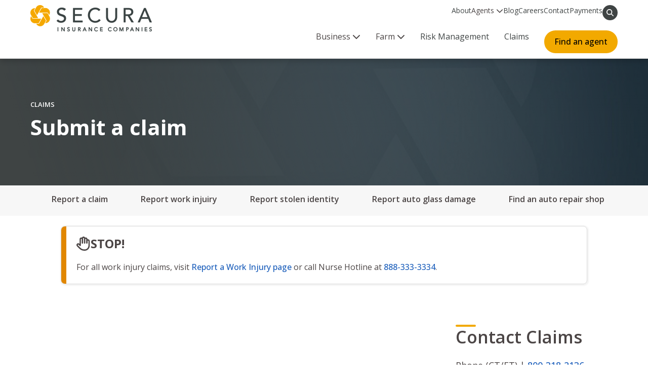

--- FILE ---
content_type: text/html;charset=UTF-8
request_url: https://www.secura.net/claims/submit-a-claim
body_size: 36672
content:
<!DOCTYPE html>
<html class="Page" lang="en-US"
>
<head>
    <meta charset="UTF-8">

    <meta property="og:title" content="Submit a claim">

    <meta property="og:url" content="https://www.secura.net/claims/submit-a-claim">

    <meta property="og:image" content="https://cdn.secura.net/dims4/default/8aa49ea/2147483647/strip/true/crop/1000x563+0+52/resize/1440x810!/quality/90/?url=https%3A%2F%2Fk2-prod-secura.s3.us-east-1.amazonaws.com%2Fbrightspot%2Fd2%2Fc2%2F9818f35046ec9daf4550bd942c19%2Freport-stolen-identity.jpg">

    
    <meta property="og:image:url" content="https://cdn.secura.net/dims4/default/8aa49ea/2147483647/strip/true/crop/1000x563+0+52/resize/1440x810!/quality/90/?url=https%3A%2F%2Fk2-prod-secura.s3.us-east-1.amazonaws.com%2Fbrightspot%2Fd2%2Fc2%2F9818f35046ec9daf4550bd942c19%2Freport-stolen-identity.jpg">
    
    <meta property="og:image:width" content="1440">
    <meta property="og:image:height" content="810">
    <meta property="og:image:type" content="image/jpeg">
    
    <meta property="og:image:alt" content="person sitting at couch, using laptop on coffee table">
    


    <meta property="og:description" content="Submit your claims easily with SECURA&#x27;s user-friendly online form. Our dedicated claims team is ready to assist you every step of the way.">

    <meta property="og:site_name" content="SECURA">



    <meta property="og:type" content="website">

    
    <meta name="twitter:card" content="summary_large_image"/>
    
    
    
    
    <meta name="twitter:description" content="Submit your claims easily with SECURA&#x27;s user-friendly online form. Our dedicated claims team is ready to assist you every step of the way."/>
    
    
    <meta name="twitter:image" content="https://cdn.secura.net/dims4/default/8aa49ea/2147483647/strip/true/crop/1000x563+0+52/resize/1440x810!/quality/90/?url=https%3A%2F%2Fk2-prod-secura.s3.us-east-1.amazonaws.com%2Fbrightspot%2Fd2%2Fc2%2F9818f35046ec9daf4550bd942c19%2Freport-stolen-identity.jpg"/>


    
    <meta name="twitter:image:alt" content="person sitting at couch, using laptop on coffee table"/>
    
    
    
    
    <meta name="twitter:title" content="Submit a claim"/>
    


    <meta name="p:domain_verify" content="9c98d3a151ed67d038aeb69e23c6fe9c">

<link rel="preconnect" href="https://fonts.googleapis.com">
<link rel="preconnect" href="https://fonts.gstatic.com" crossorigin>
<link href="https://fonts.googleapis.com/css2?family=Open+Sans:wght@300;400;500;600;700&display=swap" rel="stylesheet">



<style type="text/css">:root {
    --color-primary-theme: #f2a900;

    --color-primary-text-theme: #4b4545;
    --color-secondary-text-theme: #999999;
    --color-text-inverse-theme: #ffffff;
    --color-site-bg-theme: #ffffff;
    --color-border-theme: #717c7d;
    

    
    
    
    

    --color-hat-bg-theme: #ffffff;
    --color-hat-text-theme: #3f4444;

    
    --color-banner-text-theme: #3f4444;

    
    

    --color-link-text-theme: #3f4444;
    --color-link-text-hover-theme: #3f4444;

    
    
    
    
    
    
    

    
    
    

    --color-sponsored-banner-bg-theme: #ffffff;
    --color-sponsored-banner-text-theme: #3f4444;
}
</style>
    <style type="text/css">:root {
            --button-border-radius:40px;
        }
</style>
    <style type="text/css">:root {
  --font-1: "Arial";
}

body {
  --font-1: "Open Sans";
}
</style>

    
    <script src="https://ajax.googleapis.com/ajax/libs/jquery/3.4.1/jquery.min.js"></script>
    
    <script defer src="https://cdn.secura.net/resource/00000189-0718-d2f9-abbf-075cf38e0000/assets/fontawesome-pro-6.6.0-web/js/all.min.869f192b7882a529657dce400ceecae5.gz.js"></script>

    
        <link data-cssvarsponyfill="true" class="Webpack-css" rel="stylesheet" href="https://cdn.secura.net/resource/00000189-0718-d2f9-abbf-075cf38e0000/styles/default/All.min.94c9bab1712dcc514733be09339d02a8.gz.css">
    <style>[data-text-align=left] .PageHeading-content {max-width: 640px; margin-left: 0;}</style>
<style>.social-link[data-social-service="youtube"] {
    background-color: #ff0000;
}</style>
<style>@media only screen and (min-width: 1024px) {
	.Page-header { min-height: var(--headerHeight);}
}</style>
<style>.HomePage [data-module][data-module-index="5"]:after {
    bottom: -32vh;
}</style>
<style>.SearchResultsPage .SearchResultsModule .PagePromo {
    grid-template-columns: auto 1fr;
}</style>
<style>/* For back2top button */
.back2top.secura-btn {
    position: fixed;
    bottom: 12rem;
    right: 2rem;
    z-index: 10;
    border-radius: 4rem;
    padding: 1rem 2rem;
}

/* Search bar */
.search-bar.secura-gold-bg {
    background-color: var(--secura-black);
}

.search-bar .close-search-container,
.search-bar button[type=submit] {
    background-color: var(--secura-gold);
}

.search-bar .close-search-container svg:not(:host).svg-inline--fa,
.search-bar button[type=submit] svg:not(:root).svg-inline--fa{
    color: #000;
}

/* Safety talks or blogs if no results */
.SearchResultsModule-noResults {
    width: calc(100% - 2rem);
    max-width: 96rem;
    margin: auto;
    text-align: left;
    border: .1rem solid #d2d2d2;
    border-radius: .8rem;
    padding: 2rem;
    border-left: .8rem solid #f2a900;
    box-shadow: .1rem .1rem .3rem .2rem rgba(0, 0, 0, .05);
}

/* Blog/Safety talks/Safety articles */
.SearchFilter {
    padding-bottom: 1.4rem;
}

.SearchResultsModule-filters-title.SearchResultsModule-filters-title svg {
    width: 2rem;
    height: 2rem;
    color: #fff;
    display: block;
}

.SearchFilter-items-item,
.SearchFilterInput,
.CheckboxInput,
.CheckboxInput-label,
.CheckboxInput-label input,
.CheckboxInput-label span {
    cursor: pointer;
}

.SearchResultsModule-filters-selected-content {
	padding: 0;
    margin-top: 1.4rem;
}

.SearchResultsModule-filters-selected-reset {
    color: #fff;
    background-color: #000;
    padding: .5rem 2rem;
    border-radius: 2rem;
    background-color: #3f4444;
}

.SearchResultsModule-filters-selected-reset:hover {
    color: #fff;
}

.SearchResultsModule-filters-selected[data-showing] {
    padding: 0;
}

.SearchResultsModule-filters-selected-filter {
    padding: .5rem 2rem;
    background-color: var(--secura-blue);
    color: #fff;
    border-radius: 2rem;
    margin-bottom: 1rem;
}

.SearchResultsModule-filters-selected-filter span {
 	color: #fff;   
}

.SearchResultsModule-filters-selected-filter .close-x {
 	fill: #fff;   
}

.CheckboxInput input:active:after, .CheckboxInput input:checked:after {
    border-bottom: 4px solid var(--secura-blue);
    border-right: 4px solid var(--secura-blue);
    height: 2.2rem;
    left: .2rem;
    width: 1.2rem;
    top: -1.1rem;
}

@media screen and (min-width: 1024px) {
    .SearchResultsModule-wrapper  {
        align-items: flex-start;    
    }

    .SearchResultsModule-aside {
        position: sticky;
        top: 16rem;
    }

    .SearchResultsModule-filters-overlay {
        box-shadow: .1rem .1rem .3rem .2rem rgba(0,0,0,.05);
        border: 1px solid #d2d2d2;
        padding: 2rem;
    }

    .SearchFilter-items-wrapper.SearchFilter-items-wrapper {
        max-height: 25rem;
        overscroll-behavior: contain;
    }

    .SearchFilter-seeAll[data-toggle-in="see-all"] .SearchFilter-items-wrapper.SearchFilter-items-wrapper {
        overflow-y: auto !important;   
    }
}

.SearchFilter-content.SearchFilter-content {
    margin-bottom: 0;
}

@media screen and (min-width: 1024px) {
    .SearchResultsModule-filters-overlay.SearchResultsModule-filters-overlay {
        padding: 0;
    }

    .SearchResultsModule-filters-title {
        margin-bottom: 0;
        padding: 2rem;
        background-color: var(--secura-black);
        color: #fff;
        display: flex;
        align-items: center;
        justify-content: space-between;
    }

    .SearchResultsModule-filters-selected[data-showing].SearchResultsModule-filters-selected[data-showing] {
        margin-bottom: 0;
        padding: 2rem 2rem 0 2rem;
    }

    .SearchResultsModule-filters-content {
        padding: 0 2rem;
    }

    .SearchFilter.SearchFilter:first-of-type {
        border-top: 0;
        border-bottom: 0;
    }

    .SearchFilter.SearchFilter:last-of-type {
        padding-bottom: 2rem;
    }
}

/* Blog and Safety Talks breadcrumbs */
.Page-breadcrumbs a {
    color: #1b6ebb;
    font-weight: 500;
}

/* For secondary navigation, such as claims page */
@media only screen and (min-width: 768px) {
    :root {
        --headerHeight: 116px;
    }
}

.main-navigation .mobile-header .side-menu .side-menu-sub .pointer {
    display: flex;
    gap: 1rem;
    align-items: center;
}

@media only screen and (min-width: 768px) {
    .PagePromoModuleB-hero {
        background: linear-gradient(90deg, #2a2a2acf 5%, rgba(0, 0, 0, .03)), var(--moduleBackground) no-repeat 50% / cover;
    }
}

body:has(.hero) .OneColumnContainer:has(#container-1-column-1d0000) {
  background:
    linear-gradient(rgba(255,255,255,.9),
    rgba(255,255,255,.9)),
    url("https://cdn.secura.net/5c/e2/b2186cbd493987b2abf6cada46dd/secura-short-logo-spaced.png")
    space center center/auto;
}

body:has(.hero) .Quote {
  background-color: #fff;
  box-shadow: 0 0 .3rem .1rem rgba(0,0,0,.05);
  padding: 2rem 2rem 2.8rem 2rem;
  height: 100%;
  position: relative;
}

body:has(.hero) .Quote:before {
  content: "";
  position: absolute;
  bottom: 0;
  left: 0;
  width: 100%;
  height: .8rem;
  background:
    url("https://cdn.secura.net/8d/a2/43da1d214a8bb13a75e89a0d7868/secura-color-bar-12524-horizontal.png")
    no-repeat center center/cover;
}

body:has(.hero) .Quote .svg-inline--fa {
  font-size: 1.5em;
}

body:has(.hero) .Quote .Quote-content {
  display: flex;
  flex-direction: column;
  justify-content: space-between;
  height: 100%;
  align-items: flex-start;
}

body:has(.hero) .Quote .Quote-attribution {
  width: 100%;
  justify-content: flex-start;
  gap: 1rem;
  font-size: var(--quote-2);
}

body:has(.hero) .Quote .Quote-attribution:before {
  content: "–";
}

.PageListStandardF:has(#company-news) .PageList-items-item {
  border: .1rem solid #d2d2d2;
  box-shadow: 0 0 .3rem .1rem rgba(0,0,0,.05);
  background-color: #fff;
}

.PageListStandardF:has(#company-news) .PageList-items-item a {
  padding: 2rem;
  display: block;
  background-color: #fff;
}

.PageListStandardF:has(#company-news) .PageList-items-item h3 {
  margin: 0;
  display: flex;
  gap: 2rem;
  font-size: 2rem;
}

.PageListStandardF:has(#company-news) .PageList-items-item h3:before {
  content: "";
  background-image: linear-gradient(0deg,#ce9000 0,#f2a900 100%);
  min-width: 4rem;
  height: 4rem;
}

.dropdown:hover .dropbtn:after,
.dropdown-last:hover .dropbtn:after {
    width: 100%;
}

.main-navigation .desktop-header .search-opener:hover svg {
    color: #000;
}

.main-navigation .desktop-header .extra-hover-tab ul {
    padding-left: 3rem;
    padding-right: 3rem;
}

.dropdown-content .full-width .flex {
    align-items: flex-start;
}

.Page-header {
    border-bottom: .1rem solid #dadada;
}

.secura-links-var {
    color: #1b5ebb;
    text-decoration: none;
    font-weight: 500;
}

.secura-links-var:hover {
    text-decoration: underline;
}

.RichTextBody>p a.secura-btn:hover {
    text-decoration: none;
}

.social-link .svg-inline--fa {
    height: 1.4em;
}

.ModuleHeader-description>ol a,
.ModuleHeader-description>p a,
.ModuleHeader-description>ul a,
.ModuleHeader-description h2 a,
.ModuleHeader-description h3 a,
.ModuleHeader-description p>ol a,
.ModuleHeader-description p>ul a,
.PageList-header-description>ol a,
.PageList-header-description>p a,
.PageList-header-description>ul a,
.PageList-header-description h2 a,
.PageList-header-description h3 a,
.PageList-header-description p>ol a,
.PageList-header-description p>ul a,
.RichTextBody>ol a,
.RichTextBody>p a,
.RichTextBody>ul a,
.RichTextBody h2 a,
.RichTextBody h3 a,
.RichTextBody p>ol a,
.RichTextBody p>ul a,
.PagePromo-description a,
.PaymentModule-description a,
.PageList-header-description a,
.VideoModuleA-description a:not(.secura-btn),
.pa-industries-container ul li a,
.AgentPromo-contact-item a,
.SearchResultsMapModule .bspPopup .leaflet-popup-content a,
.PersonPage-email,
.PersonPage-phone,
table a {
    text-decoration: unset;
    color: #1b5ebb;
    font-weight: 500;
}

.ModuleHeader-description>ol a:hover,
.ModuleHeader-description>p a:hover,
.ModuleHeader-description>ul a:hover,
.ModuleHeader-description h2 a:hover,
.ModuleHeader-description h3 a:hover,
.ModuleHeader-description p>ol a:hover,
.ModuleHeader-description p>ul a:hover,
.PageList-header-description>ol a:hover,
.PageList-header-description>p a:hover,
.PageList-header-description>ul a:hover,
.PageList-header-description h2 a:hover,
.PageList-header-description h3 a:hover,
.PageList-header-description p>ol a:hover,
.PageList-header-description p>ul a:hover,
.RichTextBody>ol a:hover,
.RichTextBody>p a:hover,
.RichTextBody>ul a:hover,
.RichTextBody h2 a:hover,
.RichTextBody h3 a:hover,
.RichTextBody p>ol a:hover,
.RichTextBody p>ul a:hover,
.PagePromo-description a:hover,
.PaymentModule-description a:hover,
.PageList-header-description a:hover,
.VideoModuleA-description a:not(.secura-btn):hover,
.pa-industries-container ul li a:hover,
.AgentPromo-contact-item a:hover,
.SearchResultsMapModule .bspPopup .leaflet-popup-content a:hover,
.PersonPage-email:hover,
.PersonPage-phone:hover {
    text-decoration: underline;
}

.PersonPage-email:hover,
.PersonPage-phone:hover {
    color: #1b5ebb;
}

[data-module-id="find-the-right-auto-repair-shop"] .PagePromo-description a.Link[aria-describedby="audioeye_new_window_message"][href="tel:800-318-2136"],
[data-module-id="find-the-right-auto-repair-shop"] .PagePromo-description a.Link[aria-describedby="audioeye_new_window_message"][href="mailto:claims@secura.net"] {
    color: #fff;
    text-decoration: underline;
}

.PagePromo-description .secura-btn {
    color: #000;
}

.PageListStandardB .PagePromo,
.PageListStandardB .PaymentModule {
    border: .1rem solid #dadada;
    box-shadow: .1rem .1rem .3rem .2rem rgba(0,0,0,.05);
}

.YouTubeVideoPlayer-thumbnail .svg-inline--fa {
    position: absolute;
    top: 50%;
    left: 50%;
    transform: translate(-50%, -50%);
    color: #fff;
    font-size: 5.2rem;
    z-index: 5;
    animation: pulse-animation 1.5s infinite;
    border-radius: 50%;
}

.ModuleHeader-description>ul li,
.ModuleHeader-description p>ul li,
.PageList-header-description>ul li,
.PageList-header-description p>ul li,
.RichTextBody>ul li,
.RichTextBody p>ul li {
    padding: 0 0 10px;
}

.ModuleHeader-description>ul li>ul,
.ModuleHeader-description p>ul li>ul,
.PageList-header-description>ul li>ul,
.PageList-header-description p>ul li>ul,
.RichTextBody>ul li>ul,
.RichTextBody p>ul li>ul {
    padding: 0 0 0 40px;
}

@-webkit-keyframes pulse-animation {
    0% { box-shadow: 0 0 0 0px rgba(255, 255, 255, 0.35); }
    100% { box-shadow: 0 0 0 20px rgba(255, 255, 255, 0); }
}

@keyframes pulse-animation {
    0% { box-shadow: 0 0 0 0px rgba(255, 255, 255, 0.35); }
    100% { box-shadow: 0 0 0 20px rgba(255, 255, 255, 0); }
}

.SearchFilterHighlight-items-item,
.SearchResultsMapModule-topContainer,
.SearchResultsMapModule-results-item {
    border: 1px solid #dadada;
}

.SearchResultsMapModule-topContainer,
.SearchResultsMapModule-results-item {
    box-shadow: .1rem .1rem .3rem .2rem rgba(0,0,0,.05);
}

.SearchResultsMapModule-formInput {
    border-radius: .2rem;
}

.SearchResultsMapModule-query .secura-btn,
.SearchFilterInputHighlight .HighlightCheckboxInput {
    width: 100%;
}

.SearchResultsMapModule .CheckboxInput label {
    margin-bottom: 0;
}

.AgentPromo-contact-item {
    display: flex;
    gap: 1.5rem;
    align-items: center;
}

.AgentPromo-contact-item a {
    word-break: break-word;
}

.SearchFilterHighlight-items-item {
    background-image: var(--gradient, linear-gradient(0deg, #ececec 0%, #ffffff 100%));
}

.SearchFilterInputHighlight .HighlightCheckboxInput-label-content span {
    font-weight: 600;
}

.SearchResultsMapModule .CheckboxInput input {
    cursor: pointer;
}

.pressroom-breadcrumbs {
    margin: 20px auto;
}

.pressroom-breadcrumbs a span,
.pressroom-breadcrumbs span {
    font-weight: 500;
}

@media (width <= 1279px) {
    .pressroom-breadcrumbs {
    	margin: 20px;
    }
}

/* Updating font weight to 800 for h1s and headers */
.ArticlePage .HomePage-headline, .ArticlePage .IncentivePage-headline, .ArticlePage .NurseHotlinePage-headline, .ArticlePage .Page-headline, .ArticlePage .PersonPage-headline, .ArticlePage .WelcomeKitPage-headline, .LiveBlogPage .HomePage-headline, .LiveBlogPage .IncentivePage-headline, .LiveBlogPage .NurseHotlinePage-headline, .LiveBlogPage .Page-headline, .LiveBlogPage .PersonPage-headline, .LiveBlogPage .WelcomeKitPage-headline, .page-title-2, .PageHeading-title, .PageHeadingA-title, .PodcastEpisodePage .Page-headline, .PodcastPage .Page-headline, .SearchResultsModule-pageHeading, [data-page-heading-size="2"] .PageHeading-title {
    font-weight: 800;
}

/* Main nav */
.dropdown-content .full-width .header h2 {
	font-weight: 800;
    position: relative;
    padding-left: 3rem;
}

.dropdown-content .full-width .header h2:before {
    content: "";
    left: 0;
    top: 50%;
    transform: translateY(-50%);
    background-color: #f2a900;
    border-radius: 50%;
    position: absolute;
    width: 1rem;
    height: 1rem;
}

/* Mobile nav */
.main-navigation .mobile-header .side-menu {
    min-height: 100dvh;
}

/* Footer h3 */
nav.footer-content .footer-links h3 {
    font-weight: 700;
}

/* For footer, 125th logo */
.awards-container li:last-of-type a img {
    max-width: 12rem
}

@media only screen and (min-width: 1024px) {
    .Page-twoColumn .Page-main [data-module]:last-child,[data-modulewell] [data-modulewell] [data-module]:last-child {
        margin-top: 0;
    }
}</style>
<style>[data-module-id="we-believe-in-making-insurance-genuine"] h1 {
    color: #fff;
    margin-bottom: 2rem;
    font-weight: 800;
}

[data-module-id="we-believe-in-making-insurance-genuine"] h1 span {
    color: #f2a900;
}

[data-module-id="we-believe-in-making-insurance-genuine"] h1 sup {
    font-size: 1.8rem;
}</style>
<style>.global-banner p {
    line-height: 1.4;
    margin: 0;
}

.global-banner > div {
    padding: .5rem 0;
}

@media screen and (max-width: 1024px) {
    .global-banner > div {
        flex-wrap: wrap;
        padding: .5rem;
        align-items: center;
        text-align: center;
    }
}</style>
<meta name="viewport" content="width=device-width, initial-scale=1, minimum-scale=1, maximum-scale=5"><title>Submit a claim - SECURA Insurance</title><meta name="description" content="Submit your claims easily with SECURA&#x27;s user-friendly online form. Our dedicated claims team is ready to assist you every step of the way."><link rel="canonical" href="https://www.secura.net/claims/submit-a-claim"><meta name="brightspot.contentId" content="00000186-5043-d07a-ab9e-de634a000006"><link rel="apple-touch-icon"sizes="180x180"href="/apple-touch-icon.png"><link rel="icon"type="image/png"href="/favicon-32x32.png"><link rel="icon"type="image/png"href="/favicon-16x16.png"><link type="application/rss+xml" rel="alternate" title="Submit a claim" href="https://www.secura.net/claims/submit-a-claim.rss">

    <!-- this will add webcomponent polyfills based on browsers. As of 04/29/21 still needed for IE11 and Safari -->
    <script src="https://cdn.secura.net/resource/00000189-0718-d2f9-abbf-075cf38e0000/webcomponents-loader/webcomponents-loader.2938a610ca02c611209b1a5ba2884385.gz.js"></script>

    <script>
        /**
            This allows us to load the IE polyfills via feature detection so that they do not load
            needlessly in the browsers that do not need them. It also ensures they are loaded
            non async so that they load before the rest of our JS.
        */
        var head = document.getElementsByTagName('head')[0];
        if (!window.CSS || !window.CSS.supports || !window.CSS.supports('--fake-var', 0)) {
            var script = document.createElement('script');
            script.setAttribute('src', "https://cdn.secura.net/resource/00000189-0718-d2f9-abbf-075cf38e0000/util/IEPolyfills.381659c459bf1c1df0252eddd269302e.gz.js");
            script.setAttribute('type', 'text/javascript');
            script.async = false;
            head.appendChild(script);
        }
    </script>
    
        <script src="https://cdn.secura.net/resource/00000189-0718-d2f9-abbf-075cf38e0000/styles/default/All.min.f58a371cabee15c87894f2186c55c2c6.gz.js" async></script>
    <script>

  window.fbAsyncInit = function() {
      FB.init({
          
          xfbml : true,
          version : 'v2.9'
      });
  };

  (function(d, s, id){
     var js, fjs = d.getElementsByTagName(s)[0];
     if (d.getElementById(id)) {return;}
     js = d.createElement(s); js.id = id;
     js.src = "//connect.facebook.net/en_US/sdk.js";
     fjs.parentNode.insertBefore(js, fjs);
   }(document, 'script', 'facebook-jssdk'));
</script>
<script>!function(f,b,e,v,n,t,s)
{if(f.fbq)return;n=f.fbq=function()

{n.callMethod? n.callMethod.apply(n,arguments):n.queue.push(arguments)}
;
if(!f._fbq)f._fbq=n;n.push=n;n.loaded=!0;n.version='2.0';
n.queue=[];t=b.createElement(e);t.async=!0;
t.src=v;s=b.getElementsByTagName(e)[0];
s.parentNode.insertBefore(t,s)}(window, document,'script',
'https://connect.facebook.net/en_US/fbevents.js');
fbq('init', '2052022205059225');
fbq('track', 'PageView');</script>
<script>    (function(h,o,t,j,a,r){
        h.hj=h.hj||function(){(h.hj.q=h.hj.q||[]).push(arguments)};
        h._hjSettings={hjid:925705,hjsv:6};
        a=o.getElementsByTagName('head')[0];
        r=o.createElement('script');r.async=1;
        r.src=t+h._hjSettings.hjid+j+h._hjSettings.hjsv;
        a.appendChild(r);
    })(window,document,'https://static.hotjar.com/c/hotjar-','.js?sv=');</script>
<script>(function(w,d,s,l,i){w[l]=w[l]||[];w[l].push({'gtm.start':
new Date().getTime(),event:'gtm.js'});var f=d.getElementsByTagName(s)[0],
j=d.createElement(s),dl=l!='dataLayer'?'&l='+l:'';j.async=true;j.src=
'https://www.googletagmanager.com/gtm.js?id='+i+dl;f.parentNode.insertBefore(j,f);
})(window,document,'script','dataLayer','GTM-NNX26GX');</script>
<script>/*document.addEventListener("DOMContentLoaded", function(event) {
    var formstackButton = document.querySelector(".fsNextButton");
    console.log(formstackButton)
    formstackButton.addEventListener("click", function(event) {
        // event.preventDefault();
        document.getElementById('fsform-container').scrollTop = 100;
        console.log("Click Button");
        $('.fsNextButton').bind('click', function(e){  
			e.preventDefault();
		});	
    });
});*/

$(document).ready(function(){
    $(".fsNextButton").click(function(event){
        event.preventDefault();
        // Your button click logic goes here
        // This prevents the default scroll behavior
    });
});</script>
<script>document.addEventListener("DOMContentLoaded", function() {
   const pageHeading = document.querySelectorAll(".PageHeading");

  function pressroomBreadcrumbsInitial() {
    return `
      <ul class="pressroom-breadcrumbs flex flex-wrap-wrap gap-10 full-width" style="font-size: 14px; max-width: 1160px;" itemscope="" itemtype="https://www.schema.org/BreadcrumbList">
        <li itemprop="itemListElement" itemscope="" itemtype="https://schema.org/ListItem">
          <a class="text-decoration-underline-hover" href="https://www.secura.net" data-cms-ai="0">
            <span itemprop="name" style="color: #1b6ebb">Home</span>
          </a>
          <meta itemprop="position" content="1">
        </li>
        <li>
          <i class="fa-solid fa-chevron-right"></i>
        </li>
        <li>
          <a class="text-decoration-underline-hover" style="color: #1b6ebb" href="https://www.secura.net/about" data-cms-ai="0">
            <span itemprop="name" style="color: #1b6ebb">About</span>
          </a>
          <meta itemprop="position" content="2">
        </li>
        <li>
          <i class="fa-solid fa-chevron-right"></i>
        </li>
        <li>
          <span itemprop="name">Press room</span>
          <meta itemprop="position" content="3">
        </li>
      </ul>
    `;
  }

  if (window.location.href.includes("/pressroom-media")) {
    const firstHeader = pageHeading[0];
    const breadcrumbHTML = pressroomBreadcrumbsInitial();
    const div = document.createElement("div");
    div.innerHTML = breadcrumbHTML;

    firstHeader.parentNode.insertBefore(div.firstElementChild, firstHeader.nextSibling);
  }
    
  const articleHeaders = document.querySelectorAll(".ArticlePage-lede");
  const pageHeadline = document.querySelector(".Page-headline");

  function pressroomBreadcrumbs() {
    return `
      <ul class="flex flex-wrap-wrap gap-10 m-bot-20" style="font-size: 14px" itemscope="" itemtype="https://www.schema.org/BreadcrumbList">
        <li itemprop="itemListElement" itemscope="" itemtype="https://schema.org/ListItem">
          <a class="text-decoration-underline-hover" href="https://www.secura.net" data-cms-ai="0">
            <span itemprop="name" style="color: #1b6ebb">Home</span>
          </a>
          <meta itemprop="position" content="1">
        </li>
        <li>
          <i class="fa-solid fa-chevron-right"></i>
        </li>
        <li>
          <a class="text-decoration-underline-hover" style="color: #1b6ebb" href="https://www.secura.net/about" data-cms-ai="0">
            <span itemprop="name" style="color: #1b6ebb">About</span>
          </a>
          <meta itemprop="position" content="2">
        </li>
        <li>
          <i class="fa-solid fa-chevron-right"></i>
        </li>
        <li>
          <a class="text-decoration-underline-hover" style="color: #1b6ebb" href="https://www.secura.net/about/pressroom-media" data-cms-ai="0">
            <span itemprop="name" style="color: #1b6ebb">Press room</span>
          </a>
          <meta itemprop="position" content="3">
        </li>
        <li>
          <i class="fa-solid fa-chevron-right"></i>
        </li>
        <li>
          <span itemprop="name">${pageHeadline ? pageHeadline.textContent : ''}</span>
          <meta itemprop="position" content="4">
        </li>
      </ul>
    `;
  }

  if (window.location.href.includes("/about/news-releases") && articleHeaders.length > 0) {
    const firstHeader = articleHeaders[0];
    const breadcrumbHTML = pressroomBreadcrumbs();
    const div = document.createElement("div");
    div.innerHTML = breadcrumbHTML;
    firstHeader.parentNode.insertBefore(div.firstElementChild, firstHeader);
  }
});</script>
<script>document.addEventListener("DOMContentLoaded", function () {
    const copyrightElement = document.querySelector(".copyright-misc-section p.cms-textAlign-left");
    
    if (copyrightElement) {
        copyrightElement.innerHTML = copyrightElement.innerHTML.replace(/‘|'/g, "");
    }
});
</script>
<script>document.addEventListener("DOMContentLoaded", function() {
    const stateLinks = document.querySelector(".copyright-misc-section");

	if (stateLinks) {
    	stateLinks.insertAdjacentHTML("beforebegin", `
          <div class="state-links-section full-width max-1200 m-auto" style="padding: 0 2rem;">
              <p class="m-bot-20" style="font-size: 14px;">
                	SECURA operates in 
                    <a class="text-decoration-underline-hover" href="https://www.secura.net/arizona-business-insurance">Arizona</a>, 
                    <a class="text-decoration-underline-hover" href="https://www.secura.net/colorado-business-insurance">Colorado</a>, 
                    <a class="text-decoration-underline-hover" href="https://www.secura.net/illinois-business-insurance">Illinois</a>, 
                    <a class="text-decoration-underline-hover" href="https://www.secura.net/indiana-business-insurance">Indiana</a>, 
                    <a class="text-decoration-underline-hover" href="https://www.secura.net/iowa-business-insurance">Iowa</a>, 
                    <a class="text-decoration-underline-hover" href="https://www.secura.net/kansas-business-insurance">Kansas</a>, 
                    <a class="text-decoration-underline-hover" href="https://www.secura.net/kentucky-business-insurance">Kentucky</a>, 
                    <a class="text-decoration-underline-hover" href="https://www.secura.net/michigan-business-insurance">Michigan</a>, 
                    <a class="text-decoration-underline-hover" href="https://www.secura.net/minnesota-business-insurance">Minnesota</a>, 
                    <a class="text-decoration-underline-hover" href="https://www.secura.net/missouri-business-insurance">Missouri</a>, 
                    <a class="text-decoration-underline-hover" href="https://www.secura.net/north-dakota-business-insurance">North Dakota</a>, 
                    <a class="text-decoration-underline-hover" href="https://www.secura.net/business-insurance-in-pennsylvania">Pennsylvania</a>, and 
                    <a class="text-decoration-underline-hover" href="https://www.secura.net/wisconsin-business-insurance">Wisconsin</a>.
              </p>
          </div>
        `);
    }
});</script>
<script>document.addEventListener("DOMContentLoaded", function() {
    document.head.insertAdjacentHTML(
        "beforeend",
        `<link rel="stylesheet" href="https://cdnjs.cloudflare.com/ajax/libs/font-awesome/6.7.2/css/all.min.css" integrity="sha512-Evv84Mr4kqVGRNSgIGL/F/aIDqQb7xQ2vcrdIwxfjThSH8CSR7PBEakCr51Ck+w+/U6swU2Im1vVX0SVk9ABhg==" crossorigin="anonymous" referrerpolicy="no-referrer" />
        `
    );
});</script>
<script>document.addEventListener("DOMContentLoaded", function() {
    if (document.querySelector(".hero")) {
        document.querySelector(".PagePromoModuleB")?.style.setProperty(
            "background",
            "linear-gradient(18.2deg, #3f4444 5%, rgba(0, 0, 0, .03)), var(--moduleBackground) no-repeat 50% / cover"
        );
	}
});</script>
<script>document.addEventListener("DOMContentLoaded", () => {
  const h1Element = document.querySelector(".PagePromo-title");
  const heroElement = document.querySelector(".hero");

  if (h1Element && heroElement) {
    const newText = document.createElement("h1");
    newText.innerHTML = `We're making insurance <span>genuine</span><sup>®</sup>`;
    h1Element.replaceWith(newText);
  }
});</script>
<script>  document.addEventListener("DOMContentLoaded", function () {
    const disallowedPaths = ['/lead', '/reward', '/premier'];
    const currentPath = window.location.pathname;

    if (!disallowedPaths.some(path => currentPath.includes(path))) {
      const style = document.createElement('style');
      style.textContent = `
      	.right-top-nav ul,
        .right-bottom-nav ul {
          align-items: end;
        }

        .dropdown-last {
          padding: 0;
          margin-left: 1.5rem;
        }

        .dropdown-last .dropbtn {
          padding-top: 0;
        }
        
        .dropdown-last:hover .dropbtn:after {
        	width: unset !important;
        }

        .dropdown-last .dropbtn a {
          color: #000;
          font-weight: 500;
          display: block;
          height: 100%;
          padding: 1rem 2rem;
          background-color: #f2a900;
          border-radius: 4rem;
        }

        .dropdown-last .dropbtn a:hover {
          background-color: var(--secura-gold2, #ce9000);
        }
        
        footer {
            position: relative;

        }

        footer .footer-content {
            padding: 5.8rem 2rem 5rem 2rem;
        }

        footer:before {
            background: url("https://cdn.secura.net/8d/a2/43da1d214a8bb13a75e89a0d7868/secura-color-bar-12524-horizontal.png") no-repeat center center/cover;
            position: absolute;
            left: 0;
            top: 0;
            content: "";
            display: block;
            width: 100%;
            height: .8rem;
        }
      `;
      document.head.appendChild(style);
    }
  });</script>
<script>document.addEventListener("DOMContentLoaded", () => {
  if (window.location.pathname === "/find-an-agent") {
    const cszInput = document.querySelector("input[name='csz']");
    if (cszInput) {
      cszInput.setAttribute("aria-label", "Search by city, state or zip code");
    }

    const qInput = document.querySelector("input[name='q']");
    if (qInput) {
      qInput.setAttribute("aria-label", "Search by agency name");
    }
  }

  const decorativeAlts = ["tractor-solid.svg", "store-solid.svg"];

  function markDecorativeImages(root = document) {
    root.querySelectorAll("img").forEach((img) => {
      if (decorativeAlts.includes(img.alt)) {
        img.setAttribute("alt", "");
        img.setAttribute("aria-hidden", "true");
      }
    });
  }

  markDecorativeImages();

  const resultsContainer = document.querySelector(".SearchResultsMapModule-results");

  if (resultsContainer) {
    const observer = new MutationObserver((mutations) => {
      mutations.forEach((mutation) => {
        mutation.addedNodes.forEach((node) => {
          if (node.nodeType === 1) {
            markDecorativeImages(node);

            node.querySelectorAll("img").forEach((img) => {
              if (decorativeAlts.includes(img.alt)) {
                img.setAttribute("alt", "");
                img.setAttribute("aria-hidden", "true");
              }
            });
          }
        });
      });
    });

    observer.observe(resultsContainer, {
      childList: true,
      subtree: true
    });
  }
});</script>
<script>/* document.addEventListener("DOMContentLoaded", function() {
  const header = document.querySelector(".Page-header");
  if (!header) return;

  const banner = document.createElement("div");
  banner.className = "global-banner secura-blue-bg full-width";
  banner.innerHTML = `
    <div class="full-width max-1200 m-auto flex gap-10 justify-content-center align-items-center">
      <i class="fa-solid fa-circle-exclamation white-text fs-18"></i>
      <div class="copy">
        <p class="white-text">We're experiencing an issue with our contact forms. We apologize for the inconvenience and are working quickly to resolve the issue.</p>
      </div>
    </div>
  `;

  header.prepend(banner);
}); */</script>
<script>document.addEventListener("DOMContentLoaded", function () {
    const canonical = document.querySelector('link[rel="canonical"]');
    const is404 = canonical && canonical.href.includes("/404");

    if (is404) return;

    const path = window.location.pathname;
    const blogMatch = path.match(/\/blog\/[^/]+/);
    const safetyArticlesMatch = path.match(/\/safety-articles\/[^/]+/);
    const safetyTalksMatch = path.match(/\/safety-talks\/[^/]+/);

    if (blogMatch || safetyArticlesMatch || safetyTalksMatch) {
        const style = document.createElement('style');
        style.textContent = `
            .Page-content:after {
                content: "";
                background-color: #f2f2f2;
                top: 0;
                left: 0;
                position: absolute;
                width: 100%;
                height: 58%;
                z-index: -1;
                transform: scale(1.25);
                rotate: 9deg;
                box-shadow: 0 0 .8rem #d2d2d2;
            }
        `;
        document.head.appendChild(style);
    }
});</script>
<script>document.addEventListener("DOMContentLoaded", () => {
    const disallowedPaths = ['/lead', '/reward', '/premier'];
    const currentPath = window.location.pathname;

    if (!disallowedPaths.some(path => currentPath.includes(path))) {
		const backToTop = document.createElement("button");
      backToTop.className = "back2top fixed secura-btn gap-10 align-items-center";
      backToTop.innerHTML = "Back to top <i class=\"fa-solid fa-arrow-up\"></i>";
      backToTop.style.display = "none";
      document.body.appendChild(backToTop);

      window.addEventListener("scroll", () => {
        if (window.scrollY > 200) {
          backToTop.style.display = "flex";
        } else {
          backToTop.style.display = "none";
        }
      });

      backToTop.addEventListener("click", () => {
        window.scrollTo({
          top: 0,
          behavior: "smooth"
        });
      });
    }
});</script>

</head>


<body class="Page-body">
    <!-- Putting icons here, so we don't have to include in a bunch of -body hbs's -->
<svg xmlns="http://www.w3.org/2000/svg" style="display:none" id="iconsMap">
    <symbol id="mono-icon-facebook" viewBox="0 0 10 19">
        <path fill-rule="evenodd" d="M2.707 18.25V10.2H0V7h2.707V4.469c0-1.336.375-2.373 1.125-3.112C4.582.62 5.578.25
        6.82.25c1.008 0 1.828.047 2.461.14v2.848H7.594c-.633 0-1.067.14-1.301.422-.188.235-.281.61-.281
        1.125V7H9l-.422 3.2H6.012v8.05H2.707z"></path>
    </symbol>
    <symbol id="action-icon-facebook" viewBox="0 0 7 12" xmlns="http://www.w3.org/2000/svg">
        <g stroke="none" stroke-width="1" fill="none" fill-rule="evenodd">
            <g transform="translate(-112.000000, -395.000000)" fill="#FFFFFF">
                <g transform="translate(100.000000, 386.000000)">
                    <g transform="translate(12.000000, 9.000000)">
                        <path d="M1.777125,12 L1.777125,6.48659606 L0,6.48659606 L0,4.05412254 L1.777125,4.05412254
                        L1.777125,3.10626869 C1.777125,1.47184919 2.99976923,0 4.50308654,0 L6.46153846,0 L6.46153846,2.43247352
                        L4.50308654,2.43247352 C4.28864423,2.43247352 4.03846154,2.69376172 4.03846154,3.08498454 L4.03846154,4.05412254
                        L6.46153846,4.05412254 L6.46153846,6.48659606 L4.03846154,6.48659606 L4.03846154,12"/>
                    </g>
                </g>
            </g>
        </g>
    </symbol>
    <symbol id="mono-icon-instagram" viewBox="0 0 17 17">
        <g>
            <path fill-rule="evenodd" d="M8.281 4.207c.727 0 1.4.182 2.022.545a4.055 4.055 0 0 1 1.476 1.477c.364.62.545 1.294.545 2.021 0 .727-.181 1.4-.545 2.021a4.055 4.055 0 0 1-1.476 1.477 3.934 3.934 0 0 1-2.022.545c-.726 0-1.4-.182-2.021-.545a4.055 4.055 0 0 1-1.477-1.477 3.934 3.934 0 0 1-.545-2.021c0-.727.182-1.4.545-2.021A4.055 4.055 0 0 1 6.26 4.752a3.934 3.934 0 0 1 2.021-.545zm0 6.68a2.54 2.54 0 0 0 1.864-.774 2.54 2.54 0 0 0 .773-1.863 2.54 2.54 0 0 0-.773-1.863 2.54 2.54 0 0 0-1.864-.774 2.54 2.54 0 0 0-1.863.774 2.54 2.54 0 0 0-.773 1.863c0 .727.257 1.348.773 1.863a2.54 2.54 0 0 0 1.863.774zM13.45 4.03c-.023.258-.123.48-.299.668a.856.856 0 0 1-.65.281.913.913 0 0 1-.668-.28.913.913 0 0 1-.281-.669c0-.258.094-.48.281-.668a.913.913 0 0 1 .668-.28c.258 0 .48.093.668.28.187.188.281.41.281.668zm2.672.95c.023.656.035 1.746.035 3.269 0 1.523-.017 2.62-.053 3.287-.035.668-.134 1.248-.298 1.74a4.098 4.098 0 0 1-.967 1.53 4.098 4.098 0 0 1-1.53.966c-.492.164-1.072.264-1.74.3-.668.034-1.763.052-3.287.052-1.523 0-2.619-.018-3.287-.053-.668-.035-1.248-.146-1.74-.334a3.747 3.747 0 0 1-1.53-.931 4.098 4.098 0 0 1-.966-1.53c-.164-.492-.264-1.072-.299-1.74C.424 10.87.406 9.773.406 8.25S.424 5.63.46 4.963c.035-.668.135-1.248.299-1.74.21-.586.533-1.096.967-1.53A4.098 4.098 0 0 1 3.254.727c.492-.164 1.072-.264 1.74-.3C5.662.394 6.758.376 8.281.376c1.524 0 2.62.018 3.287.053.668.035 1.248.135 1.74.299a4.098 4.098 0 0 1 2.496 2.496c.165.492.27 1.078.317 1.757zm-1.687 7.91c.14-.399.234-1.032.28-1.899.024-.515.036-1.242.036-2.18V7.689c0-.961-.012-1.688-.035-2.18-.047-.89-.14-1.524-.281-1.899a2.537 2.537 0 0 0-1.512-1.511c-.375-.14-1.008-.235-1.899-.282a51.292 51.292 0 0 0-2.18-.035H7.72c-.938 0-1.664.012-2.18.035-.867.047-1.5.141-1.898.282a2.537 2.537 0 0 0-1.512 1.511c-.14.375-.234 1.008-.281 1.899a51.292 51.292 0 0 0-.036 2.18v1.125c0 .937.012 1.664.036 2.18.047.866.14 1.5.28 1.898.306.726.81 1.23 1.513 1.511.398.141 1.03.235 1.898.282.516.023 1.242.035 2.18.035h1.125c.96 0 1.687-.012 2.18-.035.89-.047 1.523-.141 1.898-.282.726-.304 1.23-.808 1.512-1.511z"></path>
        </g>
    </symbol>
    <symbol id="mono-icon-mailto" viewBox="0 0 512 512">
        <g>
            <path d="M67,148.7c11,5.8,163.8,89.1,169.5,92.1c5.7,3,11.5,4.4,20.5,4.4c9,0,14.8-1.4,20.5-4.4c5.7-3,158.5-86.3,169.5-92.1
                c4.1-2.1,11-5.9,12.5-10.2c2.6-7.6-0.2-10.5-11.3-10.5H257H65.8c-11.1,0-13.9,3-11.3,10.5C56,142.9,62.9,146.6,67,148.7z"></path>
            <path d="M455.7,153.2c-8.2,4.2-81.8,56.6-130.5,88.1l82.2,92.5c2,2,2.9,4.4,1.8,5.6c-1.2,1.1-3.8,0.5-5.9-1.4l-98.6-83.2
                c-14.9,9.6-25.4,16.2-27.2,17.2c-7.7,3.9-13.1,4.4-20.5,4.4c-7.4,0-12.8-0.5-20.5-4.4c-1.9-1-12.3-7.6-27.2-17.2l-98.6,83.2
                c-2,2-4.7,2.6-5.9,1.4c-1.2-1.1-0.3-3.6,1.7-5.6l82.1-92.5c-48.7-31.5-123.1-83.9-131.3-88.1c-8.8-4.5-9.3,0.8-9.3,4.9
                c0,4.1,0,205,0,205c0,9.3,13.7,20.9,23.5,20.9H257h185.5c9.8,0,21.5-11.7,21.5-20.9c0,0,0-201,0-205
                C464,153.9,464.6,148.7,455.7,153.2z"></path>
        </g>
    </symbol>
    <svg id="action-icon-mailto" viewBox="0 0 20 14" xmlns="http://www.w3.org/2000/svg">
        <g stroke="none" stroke-width="1" fill="none" fill-rule="evenodd" stroke-linecap="round" stroke-linejoin="round">
            <g transform="translate(-245.000000, -2697.000000)" stroke="#000000">
                <g transform="translate(100.000000, 1138.000000)">
                    <g transform="translate(0.000000, 132.000000)">
                        <g transform="translate(0.000000, 1419.000000)">
                            <g transform="translate(140.000000, 0.000000)">
                                <g transform="translate(6.000000, 9.000000)">
                                    <path d="M17.5909091,10.6363636 C17.5909091,11.3138182 17.0410909,11.8636364 16.3636364,11.8636364
                                    L1.63636364,11.8636364 C0.958909091,11.8636364 0.409090909,11.3138182 0.409090909,10.6363636
                                    L0.409090909,1.63636364 C0.409090909,0.958090909 0.958909091,0.409090909 1.63636364,0.409090909
                                    L16.3636364,0.409090909 C17.0410909,0.409090909 17.5909091,0.958090909 17.5909091,1.63636364
                                    L17.5909091,10.6363636 L17.5909091,10.6363636 Z"/>
                                    <polyline points="17.1818182 0.818181818 9 7.36363636 0.818181818 0.818181818"/>
                                </g>
                            </g>
                        </g>
                    </g>
                </g>
            </g>
        </g>
    </svg>
    <symbol id="mono-icon-print" viewBox="0 0 12 12">
        <g fill-rule="evenodd">
            <path fill-rule="nonzero" d="M9 10V7H3v3H1a1 1 0 0 1-1-1V4a1 1 0 0 1 1-1h10a1 1 0 0 1 1 1v3.132A2.868 2.868 0 0 1 9.132 10H9zm.5-4.5a1 1 0 1 0 0-2 1 1 0 0 0 0 2zM3 0h6v2H3z"></path>
            <path d="M4 8h4v4H4z"></path>
        </g>
    </symbol>
    <symbol id="action-icon-print" viewBox="0 0 20 18" xmlns="http://www.w3.org/2000/svg">
        <g stroke="none" stroke-width="1" fill="none" fill-rule="evenodd" stroke-linecap="round" stroke-linejoin="round">
            <g transform="translate(-280.000000, -2695.000000)" stroke="#000000" stroke-width="0.9">
                <g transform="translate(100.000000, 1138.000000)">
                    <g transform="translate(0.000000, 132.000000)">
                        <g transform="translate(0.000000, 1419.000000)">
                            <g transform="translate(140.000000, 0.000000)">
                                <g transform="translate(35.000000, 0.000000)">
                                    <g transform="translate(6.000000, 7.000000)">
                                        <path d="M4.125,12.375 L1.875,12.375 C1.05,12.375 0.375,11.7 0.375,10.875 L0.375,6.375
                                        C0.375,5.55 1.05,4.875 1.875,4.875 L16.125,4.875 C16.95075,4.875 17.625,5.55 17.625,6.375
                                        L17.625,10.875 C17.625,11.7 16.95075,12.375 16.125,12.375 L13.875,12.375"/>
                                        <g transform="translate(4.125000, 0.375000)">
                                            <polyline id="Stroke-2384" points="0 3 0 0 7.5 0 9.75 2.25 9.75 3"/>
                                            <polygon id="Stroke-2385" points="0 15.75 9.75 15.75 9.75 9.75 0 9.75"/>
                                        </g>
                                        <path d="M3.375,7.125 C3.375,7.539 3.03975,7.875 2.625,7.875 C2.211,7.875 1.875,7.539
                                        1.875,7.125 C1.875,6.71025 2.211,6.375 2.625,6.375 C3.03975,6.375 3.375,6.71025 3.375,7.125
                                        L3.375,7.125 Z"/>
                                        <line x1="5.625" y1="11.625" x2="12.375" y2="11.625" id="Stroke-2387"/>
                                        <line x1="5.625" y1="13.125" x2="12.375" y2="13.125" id="Stroke-2388"/>
                                        <line x1="5.625" y1="14.625" x2="12.375" y2="14.625" id="Stroke-2389"/>
                                        <polyline points="11.625 0.375 11.625 2.625 13.875 2.625"/>
                                    </g>
                                </g>
                            </g>
                        </g>
                    </g>
                </g>
            </g>
        </g>
    </symbol>
    <symbol id="mono-icon-copylink" viewBox="0 0 12 12">
        <g fill-rule="evenodd">
            <path d="M10.199 2.378c.222.205.4.548.465.897.062.332.016.614-.132.774L8.627 6.106c-.187.203-.512.232-.75-.014a.498.498 0 0 0-.706.028.499.499 0 0 0 .026.706 1.509 1.509 0 0 0 2.165-.04l1.903-2.06c.37-.398.506-.98.382-1.636-.105-.557-.392-1.097-.77-1.445L9.968.8C9.591.452 9.03.208 8.467.145 7.803.072 7.233.252 6.864.653L4.958 2.709a1.509 1.509 0 0 0 .126 2.161.5.5 0 1 0 .68-.734c-.264-.218-.26-.545-.071-.747L7.597 1.33c.147-.16.425-.228.76-.19.353.038.71.188.931.394l.91.843.001.001zM1.8 9.623c-.222-.205-.4-.549-.465-.897-.062-.332-.016-.614.132-.774l1.905-2.057c.187-.203.512-.232.75.014a.498.498 0 0 0 .706-.028.499.499 0 0 0-.026-.706 1.508 1.508 0 0 0-2.165.04L.734 7.275c-.37.399-.506.98-.382 1.637.105.557.392 1.097.77 1.445l.91.843c.376.35.937.594 1.5.656.664.073 1.234-.106 1.603-.507L7.04 9.291a1.508 1.508 0 0 0-.126-2.16.5.5 0 0 0-.68.734c.264.218.26.545.071.747l-1.904 2.057c-.147.16-.425.228-.76.191-.353-.038-.71-.188-.931-.394l-.91-.843z"></path>
            <path d="M8.208 3.614a.5.5 0 0 0-.707.028L3.764 7.677a.5.5 0 0 0 .734.68L8.235 4.32a.5.5 0 0 0-.027-.707"></path>
        </g>
    </symbol>
    <symbol id="mono-icon-linkedin" viewBox="0 0 14 14" xmlns="http://www.w3.org/2000/svg">
        <path d="M9.245 7.318c-.704 0-1.273.57-1.273 1.273v4.454H4.79s.038-7.636 0-8.272h3.182v.945s.985-.919 2.507-.919c1.884 0 3.22 1.364 3.22 4.012v4.234h-3.182V8.591c0-.703-.57-1.273-1.272-1.273zM1.92 3.5h-.018C.94 3.5.318 2.748.318 1.921.318 1.075.96.386 1.94.386s1.583.712 1.603 1.557c0 .828-.622 1.557-1.622 1.557zm1.597 9.545H.336V4.773h3.181v8.272z" fill-rule="evenodd"/>
    </symbol>
    <symbol id="action-icon-linkedin" viewBox="0 0 14 14" xmlns="http://www.w3.org/2000/svg">
        <g stroke="none" stroke-width="1" fill="none" fill-rule="evenodd">
            <g transform="translate(-214.000000, -394.000000)" fill="#FFFFFF">
                <g transform="translate(100.000000, 386.000000)">
                    <g transform="translate(114.318373, 8.386273)">
                        <path d="M8.92627273,6.93190909 C8.22309091,6.93190909 7.65354545,7.50209091 7.65354545,8.20463636
                        L7.65354545,12.6591818 L4.47172727,12.6591818 C4.47172727,12.6591818 4.50927273,5.02281818
                        4.47172727,4.38645455 L7.65354545,4.38645455 L7.65354545,5.33145455 C7.65354545,5.33145455
                        8.63863636,4.41318182 10.1601818,4.41318182 C12.0444545,4.41318182 13.3808182,5.77690909
                        13.3808182,8.42481818 L13.3808182,12.6591818 L10.199,12.6591818 L10.199,8.20463636 C10.199,7.50209091
                        9.62945455,6.93190909 8.92627273,6.93190909 L8.92627273,6.93190909 Z M1.60172727,3.11372727
                        L1.58327273,3.11372727 C0.621727273,3.11372727 0,2.36154545 0,1.53490909 C0,0.689181818
                        0.640818182,1.77635684e-15 1.62081818,1.77635684e-15 C2.60145455,1.77635684e-15 3.20409091,0.711454545
                        3.22318182,1.55718182 C3.22318182,2.38445455 2.60145455,3.11372727 1.60172727,3.11372727 L1.60172727,3.11372727
                        Z M3.199,12.6591818 L0.0171818182,12.6591818 L0.0171818182,4.38645455 L3.199,4.38645455 L3.199,12.6591818 Z"/>
                    </g>
                </g>
            </g>
        </g>
    </symbol>
    <symbol id="download" xmlns="http://www.w3.org/2000/svg" width="24" height="24" viewBox="0 0 24 24">
    <g fill="none" fill-rule="evenodd">
        <g>
            <g>
                <g>
                    <path d="M0 0H24V24H0z" transform="translate(-802.000000, -1914.000000) translate(0.000000, 1756.000000) translate(802.000000, 158.000000)"/>
                    <path fill="currentColor" fill-rule="nonzero" d="M12 2C6.49 2 2 6.49 2 12s4.49 10 10 10 10-4.49 10-10S17.51 2 12 2zm-1 8V6h2v4h3l-4 4-4-4h3zm6 7H7v-2h10v2z" transform="translate(-802.000000, -1914.000000) translate(0.000000, 1756.000000) translate(802.000000, 158.000000)"/>
                </g>
            </g>
        </g>
    </g>
    </symbol>
    <symbol id="mono-icon-pinterest" viewBox="0 0 512 512">
        <g>
            <path d="M256,32C132.3,32,32,132.3,32,256c0,91.7,55.2,170.5,134.1,205.2c-0.6-15.6-0.1-34.4,3.9-51.4
                c4.3-18.2,28.8-122.1,28.8-122.1s-7.2-14.3-7.2-35.4c0-33.2,19.2-58,43.2-58c20.4,0,30.2,15.3,30.2,33.6
                c0,20.5-13.1,51.1-19.8,79.5c-5.6,23.8,11.9,43.1,35.4,43.1c42.4,0,71-54.5,71-119.1c0-49.1-33.1-85.8-93.2-85.8
                c-67.9,0-110.3,50.7-110.3,107.3c0,19.5,5.8,33.3,14.8,43.9c4.1,4.9,4.7,6.9,3.2,12.5c-1.1,4.1-3.5,14-4.6,18
                c-1.5,5.7-6.1,7.7-11.2,5.6c-31.3-12.8-45.9-47-45.9-85.6c0-63.6,53.7-139.9,160.1-139.9c85.5,0,141.8,61.9,141.8,128.3
                c0,87.9-48.9,153.5-120.9,153.5c-24.2,0-46.9-13.1-54.7-27.9c0,0-13,51.6-15.8,61.6c-4.7,17.3-14,34.5-22.5,48
                c20.1,5.9,41.4,9.2,63.5,9.2c123.7,0,224-100.3,224-224C480,132.3,379.7,32,256,32z"></path>
        </g>
    </symbol>
    <symbol id="action-icon-pinterest" viewBox="0 0 30 30" xmlns="http://www.w3.org/1999/xlink">
        <g stroke="none" stroke-width="1" fill="none" fill-rule="evenodd">
            <g transform="translate(-135.000000, -526.000000)">
                <g transform="translate(100.000000, 526.000000)">
                    <g transform="translate(35.000000, 0.000000)">
                        <circle fill="#BD081C" cx="15" cy="15" r="15"/>
                        <path d="M10.125,13.6640625 C10.125,13.1015597 10.2226553,12.5716171 10.4179687,12.0742188 C10.6132822,11.5768204
                            10.8828108,11.143231 11.2265625,10.7734375 C11.5703142,10.403644 11.9661436,10.0833347 12.4140625,9.8125
                            C12.8619814,9.54166531 13.3437474,9.33854234 13.859375,9.203125 C14.3750026,9.06770766 14.901039,9 15.4375,9
                            C16.2604208,9 17.0260381,9.17317535 17.734375,9.51953125 C18.4427119,9.86588715 19.018227,10.3697884
                            19.4609375,11.03125 C19.903648,11.6927116 20.125,12.4401 20.125,13.2734375 C20.125,13.77344 20.0755213,14.2630184
                            19.9765625,14.7421875 C19.8776037,15.2213566 19.7213552,15.6822895 19.5078125,16.125 C19.2942698,16.5677105
                            19.0338557,16.9570296 18.7265625,17.2929688 C18.4192693,17.6289079 18.0416689,17.8971344 17.59375,18.0976562
                            C17.1458311,18.2981781 16.6536485,18.3984375 16.1171875,18.3984375 C15.7630191,18.3984375 15.4114601,18.315105
                            15.0625,18.1484375 C14.7135399,17.98177 14.4635424,17.7526056 14.3125,17.4609375 C14.2604164,17.6640635
                            14.1875005,17.9570293 14.09375,18.3398438 C13.9999995,18.7226582 13.9388022,18.9700515 13.9101562,19.0820312
                            C13.8815103,19.194011 13.8281254,19.378905 13.75,19.6367188 C13.6718746,19.8945325 13.604167,20.0794265
                            13.546875,20.1914062 C13.489583,20.303386 13.4062505,20.4661448 13.296875,20.6796875 C13.1874995,20.8932302
                            13.067709,21.0950511 12.9375,21.2851562 C12.807291,21.4752614 12.6458343,21.7005195 12.453125,21.9609375
                            L12.34375,22 L12.2734375,21.921875 C12.1953121,21.1041626 12.15625,20.6145841 12.15625,20.453125
                            C12.15625,19.9739559 12.212239,19.4362009 12.3242187,18.8398438 C12.4361985,18.2434866 12.6093738,17.4947962
                            12.84375,16.59375 C13.0781262,15.6927038 13.2135415,15.1640633 13.25,15.0078125 C13.0833325,14.6692691
                            13,14.2291694 13,13.6875 C13,13.2552062 13.1354153,12.8489602 13.40625,12.46875 C13.6770847,12.0885398
                            14.0208312,11.8984375 14.4375,11.8984375 C14.7552099,11.8984375 15.0026033,12.0039052 15.1796875,12.2148438
                            C15.3567717,12.4257823 15.4453125,12.6927067 15.4453125,13.015625 C15.4453125,13.3593767 15.3307303,13.8567676
                            15.1015625,14.5078125 C14.8723947,15.1588574 14.7578125,15.6458317 14.7578125,15.96875 C14.7578125,16.2968766
                            14.8749988,16.5690093 15.109375,16.7851562 C15.3437512,17.0013032 15.6276025,17.109375 15.9609375,17.109375
                            C16.2473973,17.109375 16.5130196,17.0442715 16.7578125,16.9140625 C17.0026054,16.7838535 17.2070304,16.606772
                            17.3710937,16.3828125 C17.5351571,16.158853 17.6809889,15.9114597 17.8085937,15.640625 C17.9361986,15.3697903
                            18.0351559,15.0820328 18.1054687,14.7773438 C18.1757816,14.4726547 18.2278644,14.1835951 18.2617187,13.9101562
                            C18.2955731,13.6367174 18.3125,13.3776054 18.3125,13.1328125 C18.3125,12.2317663 18.0273466,11.5299504
                            17.4570312,11.0273438 C16.8867159,10.5247371 16.1432337,10.2734375 15.2265625,10.2734375 C14.1848906,10.2734375
                            13.3151077,10.6106737 12.6171875,11.2851562 C11.9192673,11.9596388 11.5703125,12.815099 11.5703125,13.8515625
                            C11.5703125,14.0807303 11.6028643,14.3020823 11.6679687,14.515625 C11.7330732,14.7291677 11.803385,14.8984369
                            11.8789062,15.0234375 C11.9544275,15.1484381 12.0247393,15.2669265 12.0898437,15.3789062 C12.1549482,15.490886
                            12.1875,15.5703123 12.1875,15.6171875 C12.1875,15.7630216 12.1484379,15.9531238 12.0703125,16.1875
                            C11.9921871,16.4218762 11.8958339,16.5390625 11.78125,16.5390625 C11.7708333,16.5390625 11.7265629,16.5312501
                            11.6484375,16.515625 C11.3828112,16.4374996 11.1471364,16.2916677 10.9414062,16.078125 C10.7356761,15.8645823
                            10.5768235,15.618491 10.4648437,15.3398438 C10.352864,15.0611965 10.2682295,14.7799493 10.2109375,14.4960938
                            C10.1536455,14.2122382 10.125,13.9348972 10.125,13.6640625 Z" fill="#FFFFFF"/>
                    </g>
                </g>
            </g>
        </g>
    </symbol>
    <symbol id="icon-fullscreen" xmlns="http://www.w3.org/2000/svg" fill="white" viewBox="0 0 1024 1024">
       <path d="M290 236.4l43.9-43.9a8.01 8.01 0 0 0-4.7-13.6L169 160c-5.1-.6-9.5 3.7-8.9 8.9L179 329.1c.8 6.6 8.9 9.4 13.6 4.7l43.7-43.7L370 423.7c3.1 3.1 8.2 3.1 11.3 0l42.4-42.3c3.1-3.1 3.1-8.2 0-11.3L290 236.4zm352.7 187.3c3.1 3.1 8.2 3.1 11.3 0l133.7-133.6 43.7 43.7a8.01 8.01 0 0 0 13.6-4.7L863.9 169c.6-5.1-3.7-9.5-8.9-8.9L694.8 179c-6.6.8-9.4 8.9-4.7 13.6l43.9 43.9L600.3 370a8.03 8.03 0 0 0 0 11.3l42.4 42.4zM845 694.9c-.8-6.6-8.9-9.4-13.6-4.7l-43.7 43.7L654 600.3a8.03 8.03 0 0 0-11.3 0l-42.4 42.3a8.03 8.03 0 0 0 0 11.3L734 787.6l-43.9 43.9a8.01 8.01 0 0 0 4.7 13.6L855 864c5.1.6 9.5-3.7 8.9-8.9L845 694.9zm-463.7-94.6a8.03 8.03 0 0 0-11.3 0L236.3 733.9l-43.7-43.7a8.01 8.01 0 0 0-13.6 4.7L160.1 855c-.6 5.1 3.7 9.5 8.9 8.9L329.2 845c6.6-.8 9.4-8.9 4.7-13.6L290 787.6 423.7 654c3.1-3.1 3.1-8.2 0-11.3l-42.4-42.4z"/>
    </symbol>
    <symbol id="mono-icon-tumblr" viewBox="0 0 512 512">
        <g>
            <path d="M321.2,396.3c-11.8,0-22.4-2.8-31.5-8.3c-6.9-4.1-11.5-9.6-14-16.4c-2.6-6.9-3.6-22.3-3.6-46.4V224h96v-64h-96V48h-61.9
                c-2.7,21.5-7.5,44.7-14.5,58.6c-7,13.9-14,25.8-25.6,35.7c-11.6,9.9-25.6,17.9-41.9,23.3V224h48v140.4c0,19,2,33.5,5.9,43.5
                c4,10,11.1,19.5,21.4,28.4c10.3,8.9,22.8,15.7,37.3,20.5c14.6,4.8,31.4,7.2,50.4,7.2c16.7,0,30.3-1.7,44.7-5.1
                c14.4-3.4,30.5-9.3,48.2-17.6v-65.6C363.2,389.4,342.3,396.3,321.2,396.3z"></path>
        </g>
    </symbol>   
    <symbol id="mono-icon-twitter-x" viewBox="0 0 512 512">
        <path d="M389.2 48h70.6L305.6 224.2 487 464H345L233.7 318.6 106.5 464H35.8L200.7 275.5 26.8 48H172.4L272.9 180.9 389.2 48zM364.4 421.8h39.1L151.1 88h-42L364.4 421.8z"/>
    </symbol>
    <symbol id="mono-icon-youtube" viewBox="0 0 512 512">
        <g>
            <path fill-rule="evenodd" d="M508.6,148.8c0-45-33.1-81.2-74-81.2C379.2,65,322.7,64,265,64c-3,0-6,0-9,0s-6,0-9,0c-57.6,0-114.2,1-169.6,3.6
                c-40.8,0-73.9,36.4-73.9,81.4C1,184.6-0.1,220.2,0,255.8C-0.1,291.4,1,327,3.4,362.7c0,45,33.1,81.5,73.9,81.5
                c58.2,2.7,117.9,3.9,178.6,3.8c60.8,0.2,120.3-1,178.6-3.8c40.9,0,74-36.5,74-81.5c2.4-35.7,3.5-71.3,3.4-107
                C512.1,220.1,511,184.5,508.6,148.8z M207,353.9V157.4l145,98.2L207,353.9z"></path>
        </g>
    </symbol>
    <symbol id="mono-icon-tiktok" viewBox="0 0 512 512">
        <path d="M412.19,118.66a109.27,109.27,0,0,1-9.45-5.5,132.87,132.87,0,0,1-24.27-20.62c-18.1-20.71-24.86-41.72-27.35-56.43h.1C349.14,23.9,350,16,350.13,16H267.69V334.78c0,4.28,0,8.51-.18,12.69,0,.52-.05,1-.08,1.56,0,.23,0,.47-.05.71,0,.06,0,.12,0,.18a70,70,0,0,1-35.22,55.56,68.8,68.8,0,0,1-34.11,9c-38.41,0-69.54-31.32-69.54-70s31.13-70,69.54-70a68.9,68.9,0,0,1,21.41,3.39l.1-83.94a153.14,153.14,0,0,0-118,34.52,161.79,161.79,0,0,0-35.3,43.53c-3.48,6-16.61,30.11-18.2,69.24-1,22.21,5.67,45.22,8.85,54.73v.2c2,5.6,9.75,24.71,22.38,40.82A167.53,167.53,0,0,0,115,470.66v-.2l.2.2C155.11,497.78,199.36,496,199.36,496c7.66-.31,33.32,0,62.46-13.81,32.32-15.31,50.72-38.12,50.72-38.12a158.46,158.46,0,0,0,27.64-45.93c7.46-19.61,9.95-43.13,9.95-52.53V176.49c1,.6,14.32,9.41,14.32,9.41s19.19,12.3,49.13,20.31c21.48,5.7,50.42,6.9,50.42,6.9V131.27C453.86,132.37,433.27,129.17,412.19,118.66Z"></path>
    </symbol>
    <symbol id="icon-magnify" viewBox="0 0 30 30" xmlns="http://www.w3.org/2000/svg">
        <path d="M21.876 18.281l-.314.548L30 27.343 27.343 30l-8.437-8.516-.546.392c-2.083 1.3-4.245 1.951-6.486 1.951-3.28 0-6.08-1.171-8.398-3.515C1.16 17.968 0 15.156 0 11.874c0-3.28 1.159-6.08 3.476-8.398C5.794 1.16 8.595 0 11.876 0c3.282 0 6.079 1.159 8.398 3.476 2.318 2.318 3.477 5.119 3.477 8.4a11.786 11.786 0 0 1-1.875 6.405zm-3.36-13.046c-1.823-1.824-4.037-2.736-6.642-2.736-2.604 0-4.818.912-6.639 2.736-1.824 1.822-2.736 4.035-2.736 6.64 0 2.606.912 4.818 2.736 6.64 1.822 1.823 4.035 2.734 6.64 2.734 2.606 0 4.818-.91 6.64-2.733 1.876-1.875 2.813-4.088 2.813-6.642 0-2.55-.937-4.764-2.812-6.639z" fill-rule="evenodd"/>
    </symbol>
    <symbol id="burger-menu" viewBox="0 0 14 10">
        <g>
            <path fill-rule="evenodd" d="M0 5.5v-1h14v1H0zM0 1V0h14v1H0zm0 9V9h14v1H0z"></path>
        </g>
    </symbol>
    <symbol id="close-x" viewBox="0 0 14 14"  xmlns="http://www.w3.org/2000/svg">
        <g>
            <path fill-rule="nonzero" d="M6.336 7L0 .664.664 0 7 6.336 13.336 0 14 .664 7.664 7 14 13.336l-.664.664L7 7.664.664 14 0 13.336 6.336 7z"></path>
        </g>
    </symbol>
    <symbol id="download" xmlns="http://www.w3.org/2000/svg" width="24" height="24" viewBox="0 0 24 24">
    <g fill="none" fill-rule="evenodd">
        <g>
            <g>
                <g>
                    <path d="M0 0H24V24H0z" transform="translate(-802.000000, -1914.000000) translate(0.000000, 1756.000000) translate(802.000000, 158.000000)"/>
                    <path fill="#000" fill-rule="nonzero" d="M12 2C6.49 2 2 6.49 2 12s4.49 10 10 10 10-4.49 10-10S17.51 2 12 2zm-1 8V6h2v4h3l-4 4-4-4h3zm6 7H7v-2h10v2z" transform="translate(-802.000000, -1914.000000) translate(0.000000, 1756.000000) translate(802.000000, 158.000000)"/>
                </g>
            </g>
        </g>
    </g>
    </symbol>
    <symbol id="share-more-arrow" viewBox="0 0 512 512" style="enable-background:new 0 0 512 512;">
        <g>
            <g>
                <path d="M512,241.7L273.643,3.343v156.152c-71.41,3.744-138.015,33.337-188.958,84.28C30.075,298.384,0,370.991,0,448.222v60.436
                    l29.069-52.985c45.354-82.671,132.173-134.027,226.573-134.027c5.986,0,12.004,0.212,18.001,0.632v157.779L512,241.7z
                    M255.642,290.666c-84.543,0-163.661,36.792-217.939,98.885c26.634-114.177,129.256-199.483,251.429-199.483h15.489V78.131
                    l163.568,163.568L304.621,405.267V294.531l-13.585-1.683C279.347,291.401,267.439,290.666,255.642,290.666z"></path>
            </g>
        </g>
    </symbol>
    <symbol id="chevron" viewBox="0 0 100 100">
        <g>
            <path d="M22.4566257,37.2056786 L-21.4456527,71.9511488 C-22.9248661,72.9681457 -24.9073712,72.5311671 -25.8758148,70.9765924 L-26.9788683,69.2027424 C-27.9450684,67.6481676 -27.5292733,65.5646602 -26.0500598,64.5484493 L20.154796,28.2208967 C21.5532435,27.2597011 23.3600078,27.2597011 24.759951,28.2208967 L71.0500598,64.4659264 C72.5292733,65.4829232 72.9450684,67.5672166 71.9788683,69.1217913 L70.8750669,70.8956413 C69.9073712,72.4502161 67.9241183,72.8848368 66.4449048,71.8694118 L22.4566257,37.2056786 Z" id="Transparent-Chevron" transform="translate(22.500000, 50.000000) rotate(90.000000) translate(-22.500000, -50.000000) "></path>
        </g>
    </symbol>
    <symbol id="chevron-down" viewBox="0 0 10 6" xmlns="http://www.w3.org/2000/svg">
        <path d="M5.108 4.088L.965.158a.587.587 0 0 0-.8 0 .518.518 0 0 0 0 .758L5.13 5.625 9.845.905a.517.517 0 0 0-.021-.758.588.588 0 0 0-.8.02l-3.916 3.92z" fill-rule="evenodd"/>
    </symbol>
    <symbol id="chevron-up" viewBox="0 0 284.929 284.929" xmlns="http://www.w3.org/2000/svg">
        <path d="M282.082 195.285L149.028 62.24c-1.901-1.903-4.088-2.856-6.562-2.856s-4.665.953-6.567 2.856L2.856 195.285C.95 197.191 0 199.378 0 201.853c0 2.474.953 4.664 2.856 6.566l14.272 14.271c1.903 1.903 4.093 2.854 6.567 2.854s4.664-.951 6.567-2.854l112.204-112.202 112.208 112.209c1.902 1.903 4.093 2.848 6.563 2.848 2.478 0 4.668-.951 6.57-2.848l14.274-14.277c1.902-1.902 2.847-4.093 2.847-6.566.001-2.476-.944-4.666-2.846-6.569z"/>
    </symbol>
    <symbol id="icon-arrow-down" viewBox="0 0 10 6" xmlns="http://www.w3.org/2000/svg">
        <path d="M5.108 4.088L.965.158a.587.587 0 0 0-.8 0 .518.518 0 0 0 0 .758L5.13 5.625 9.845.905a.517.517 0 0 0-.021-.758.588.588 0 0 0-.8.02l-3.916 3.92z" fill="inherit" fill-rule="evenodd"/>
    </symbol>
    <symbol id="icon-arrow-right" viewBox="0 0 21 15" height="15px" width="21px">
        <path d="M13.086.207C12.956.074 12.778 0 12.593 0s-.363.074-.493.207c-.133.132-.208.312-.208.5s.075.368.208.5l5.564 5.609H.707c-.189-.004-.371.069-.504.202-.134.134-.207.316-.203.504 0 .39.316.707.707.707h16.957L12.1 13.793c-.133.133-.208.313-.208.5 0 .188.075.368.208.5.134.132.313.206.5.207.187-.004.365-.078.5-.206l6.772-6.771c.133-.133.208-.313.208-.5 0-.188-.075-.369-.208-.501L13.086.207z"></path>
    </symbol>
    <symbol id="play-arrow" viewBox="0 0 30 30">
        <g fill-rule="evenodd">
            <path d="M9 9l12 6-12 6z"></path>
        </g>
    </symbol>
    <symbol id="play-icon" viewBox="0 0 512 512"  xmlns="http://www.w3.org/2000/svg" >
        <path d="M256 512c141.4 0 256-114.6 256-256S397.4 0 256 0S0 114.6 0 256S114.6 512 256 512zM384 256L176 384V128L384 256z"/>
    </symbol>
    <symbol id="grid" viewBox="0 0 32 32">
        <g>
            <path d="M6.4,5.7 C6.4,6.166669 6.166669,6.4 5.7,6.4 L0.7,6.4 C0.233331,6.4 0,6.166669 0,5.7 L0,0.7 C0,0.233331 0.233331,0 0.7,0 L5.7,0 C6.166669,0 6.4,0.233331 6.4,0.7 L6.4,5.7 Z M19.2,5.7 C19.2,6.166669 18.966669,6.4 18.5,6.4 L13.5,6.4 C13.033331,6.4 12.8,6.166669 12.8,5.7 L12.8,0.7 C12.8,0.233331 13.033331,0 13.5,0 L18.5,0 C18.966669,0 19.2,0.233331 19.2,0.7 L19.2,5.7 Z M32,5.7 C32,6.166669 31.766669,6.4 31.3,6.4 L26.3,6.4 C25.833331,6.4 25.6,6.166669 25.6,5.7 L25.6,0.7 C25.6,0.233331 25.833331,0 26.3,0 L31.3,0 C31.766669,0 32,0.233331 32,0.7 L32,5.7 Z M6.4,18.5 C6.4,18.966669 6.166669,19.2 5.7,19.2 L0.7,19.2 C0.233331,19.2 0,18.966669 0,18.5 L0,13.5 C0,13.033331 0.233331,12.8 0.7,12.8 L5.7,12.8 C6.166669,12.8 6.4,13.033331 6.4,13.5 L6.4,18.5 Z M19.2,18.5 C19.2,18.966669 18.966669,19.2 18.5,19.2 L13.5,19.2 C13.033331,19.2 12.8,18.966669 12.8,18.5 L12.8,13.5 C12.8,13.033331 13.033331,12.8 13.5,12.8 L18.5,12.8 C18.966669,12.8 19.2,13.033331 19.2,13.5 L19.2,18.5 Z M32,18.5 C32,18.966669 31.766669,19.2 31.3,19.2 L26.3,19.2 C25.833331,19.2 25.6,18.966669 25.6,18.5 L25.6,13.5 C25.6,13.033331 25.833331,12.8 26.3,12.8 L31.3,12.8 C31.766669,12.8 32,13.033331 32,13.5 L32,18.5 Z M6.4,31.3 C6.4,31.766669 6.166669,32 5.7,32 L0.7,32 C0.233331,32 0,31.766669 0,31.3 L0,26.3 C0,25.833331 0.233331,25.6 0.7,25.6 L5.7,25.6 C6.166669,25.6 6.4,25.833331 6.4,26.3 L6.4,31.3 Z M19.2,31.3 C19.2,31.766669 18.966669,32 18.5,32 L13.5,32 C13.033331,32 12.8,31.766669 12.8,31.3 L12.8,26.3 C12.8,25.833331 13.033331,25.6 13.5,25.6 L18.5,25.6 C18.966669,25.6 19.2,25.833331 19.2,26.3 L19.2,31.3 Z M32,31.3 C32,31.766669 31.766669,32 31.3,32 L26.3,32 C25.833331,32 25.6,31.766669 25.6,31.3 L25.6,26.3 C25.6,25.833331 25.833331,25.6 26.3,25.6 L31.3,25.6 C31.766669,25.6 32,25.833331 32,26.3 L32,31.3 Z" id=""></path>
        </g>
    </symbol>
    <symbol id="filter" viewBox="0 0 16 12">
        <path d="M0 2V0h16v2H0zm2.4 5V5h11.2v2H2.4zm2.4 5v-2h6.4v2H4.8z"></path>
    </symbol>
    <symbol id="icon-filter" viewBox="0 0 512 512">
        <path fill="currentColor" d="M487.976 0H24.028C2.71 0-8.047 25.866 7.058 40.971L192 225.941V432c0 7.831 3.821 15.17 10.237 19.662l80 55.98C298.02 518.69 320 507.493 320 487.98V225.941l184.947-184.97C520.021 25.896 509.338 0 487.976 0z"></path>
    </symbol>
    <symbol id="icon-radio-on" viewBox="0 0 24 24">
        <path fill="currentColor" fill-rule="nonzero" d="M12 7c-2.76 0-5 2.24-5 5s2.24 5 5 5 5-2.24 5-5-2.24-5-5-5zm0-5C6.48 2 2 6.48 2 12s4.48 10 10 10 10-4.48 10-10S17.52 2 12 2zm0 18c-4.42 0-8-3.58-8-8s3.58-8 8-8 8 3.58 8 8-3.58 8-8 8z" />
    </symbol>
    <symbol id="icon-radio-off" viewBox="0 0 24 24">
        <path fill="currentColor" fill-rule="nonzero" d="M12 2C6.48 2 2 6.48 2 12s4.48 10 10 10 10-4.48 10-10S17.52 2 12 2zm0 18c-4.42 0-8-3.58-8-8s3.58-8 8-8 8 3.58 8 8-3.58 8-8 8z" />
    </symbol>
    <symbol id="icon-pause" viewBox="0 0 13 16">
        <rect width="4.636" height="16" rx="2.318"/>
        <rect width="4.636" height="16" x="7.727" rx="2.318"/>
    </symbol>
    <symbol id="icon-plus" viewBox="0 0 14 14" height="14px" width="14px">
        <path d="M13, 6H8V1A1, 1, 0, 0, 0, 6, 1V6H1A1, 1, 0, 0, 0, 1, 8H6v5a1, 1, 0, 0, 0, 2, 0V8h5a1, 1, 0, 0, 0, 0-2Z"/>
    </symbol>
    <symbol id="icon-minus" viewBox="0 0 14 14" height="14px" width="14px">
        <path d="M13, 8H1A1, 1, 0, 0, 1, 1, 6H13a1, 1, 0, 0, 1, 0, 2Z"/>
    </symbol>
    <symbol id="amazon-alexa" fill="none" viewBox="0 0 14 14">
        <path clip-rule="evenodd" d="m52.4998 105c-28.9946 0-52.4998-23.5055-52.4998-52.5003 0-26.6214 19.8151-48.61142 45.5003-52.03433v10.57883c0 2.9832-1.8814 5.6636-4.7091 6.6127-14.8197 4.9787-25.4216 19.1433-25.0311 35.7287.4754 20.1911 16.923 36.0663 37.1187 35.8628 20.122-.2035 36.3714-16.5785 36.3714-36.7487 0-.4597-.0113-.9172-.0283-1.3721-.004-.102-.0072-.2048-.0113-.307-.0194-.4228-.0452-.8446-.0784-1.2639-.0097-.1335-.0234-.2666-.0355-.3998-.0259-.2928-.0558-.5837-.0889-.8739-.0372-.3297-.08-.6576-.1261-.9838-.0202-.1492-.0404-.2988-.063-.4467-4.4995-29.6389-43.1025-46.296896-43.3144-46.388077 2.2893-.304462 4.6239-.464423 6.9955-.464423 28.9951 0 52.5002 23.5048 52.5002 52.4997 0 28.9948-23.5051 52.5003-52.5002 52.5003z" fill="#5fcaf4" fill-rule="evenodd" transform="matrix(.133333 0 0 -.133333 0 14)"/>
    </symbol>
    <symbol id="apple" viewBox="0 0 511.86 511.86">
        <rect fill="#822cbe" width="511.86" height="511.86" rx="113.87"/>
        <path fill="#ffffff" d="M240.44,448.26c-15.27-5.46-18.54-12.88-24.81-56.38-7.28-50.55-8.87-81.84-4.65-91.75,5.59-13.14,20.78-20.6,42-20.68,21.07-.09,36.39,7.44,42,20.68,4.24,9.89,2.65,41.2-4.64,91.75-4.95,35.32-7.67,44.25-14.5,50.25-9.38,8.31-22.69,10.61-35.32,6.14Zm-65.22-51.87c-52.73-25.94-86.51-69.82-98.79-128.2-3.07-15.07-3.59-51-.69-64.84,7.68-37.11,22.36-66.13,46.75-91.79,35.15-37.06,80.37-56.65,130.7-56.65,49.82,0,94.86,19.23,129.16,55.18,26.1,27.13,40.77,55.84,48.28,93.67,2.56,12.59,2.56,46.92.17,61.08a181.4,181.4,0,0,1-69.1,113c-13,9.79-44.7,26.89-49.82,26.89-1.88,0-2.05-1.94-1.19-9.81,1.53-12.63,3.07-15.25,10.23-18.26,11.44-4.77,30.89-18.63,42.83-30.61a163,163,0,0,0,42.82-75.41c4.44-17.57,3.93-56.64-1-74.73C390,138.36,343.1,93.66,285.61,81.72c-16.73-3.42-47.1-3.42-64,0-58.18,11.94-106.29,58.86-121,117.89-3.92,16-3.92,55.11,0,71.15,9.73,39.07,35,74.9,68.08,96.23a147.45,147.45,0,0,0,17.58,10.07c7.16,3.07,8.7,5.63,10.06,18.25.85,7.68.68,9.9-1.19,9.9-1.2,0-9.9-3.75-19.11-8.19ZM175.9,327c-17.75-14.16-33.44-39.28-39.93-63.91-3.92-14.88-3.92-43.17.17-58,10.75-40.06,40.27-71.12,81.22-85.71,14-4.94,45-6,62.27-2.25C339,130.33,381.15,189.79,373,248.77c-3.24,23.77-11.43,43.29-25.93,61.42-7.17,9.16-24.57,24.54-27.64,24.54-.51,0-1-5.8-1-12.87V309l8.88-10.58c33.44-40.06,31.05-96-5.46-132.74-14.16-14.29-30.54-22.69-51.7-26.56-13.65-2.53-16.55-2.53-30.88-.17-21.76,3.55-38.61,12-53.58,26.78C148.94,202,146.55,258.29,180,298.38L188.8,309v13c0,7.17-.57,13-1.27,13s-5.63-3.41-10.92-7.68Zm59.2-69.66c-15.18-7.07-23.37-20.39-23.54-37.76,0-15.61,8.7-29.23,23.71-37.2,9.56-5,26.45-5,36,0a46.34,46.34,0,0,1,22.18,26.85c9.9,33.65-25.76,63.13-58,48.07Z" transform="translate(-0.14 -0.14)"/><circle fill="#ffffff" cx="255.74" cy="221.24" r="42.55"/><path fill="#ffffff" d="M260,280.42a83.61,83.61,0,0,1,14.25,2.9,51.55,51.55,0,0,1,14.26,7.13c3.76,2.73,6.49,5.56,8.19,9s2.56,7.54,3.07,14.25c.34,6.72.34,16-1.19,33.44s-4.61,42.79-7,59.08-4.09,23.55-6.31,28.84a25.82,25.82,0,0,1-18.94,16.55,41,41,0,0,1-9.89.85,42.41,42.41,0,0,1-9.9-.85c-3.92-.86-9-2.39-12.8-5.46-3.92-3.07-6.48-7.51-8.53-13.31s-3.58-12.8-5.63-26.79-4.78-34.8-6.48-50.67-2.39-26.79-2.53-34.13.17-11,1-14.5a28.93,28.93,0,0,1,4.09-9.38,31.14,31.14,0,0,1,6.83-7,27.87,27.87,0,0,1,8-4.3A60.8,60.8,0,0,1,241.35,283c4.43-.85,9.55-1.7,12.18-2.05a13.34,13.34,0,0,1,5.56,0Z" transform="translate(-0.14 -0.14)"/>
    </symbol>
    <symbol id="google" fill="none" viewBox="0 0 14 14">
        <path d="m0 0v2.12148.84795 2.12148h1.75v-2.12148-.84795-2.12148z" fill="#fab908" transform="translate(6.125 4.45453)"/>
        <path d="m.875 1.75c.48325 0 .875-.39175.875-.875 0-.483249-.39175-.875-.875-.875-.483249 0-.875.391751-.875.875 0 .48325.391751.875.875.875z" fill="#0066d9" transform="translate(0 5.64764)"/>
        <path d="m.875 1.75c.48325 0 .875-.39175.875-.875 0-.483249-.39175-.875-.875-.875-.483249 0-.875.391751-.875.875 0 .48325.391751.875.875.875z" fill="#0066d9" transform="translate(0 6.60236)"/>
        <path d="m1.75 0h-1.75v.954546h1.75z" fill="#0066d9" transform="translate(0 6.52264)"/>
        <path d="m.875 1.75c.48325 0 .875-.39175.875-.875 0-.483249-.39175-.875-.875-.875-.483249 0-.875.391751-.875.875 0 .48325.391751.875.875.875z" fill="#4285f4" transform="translate(12.25 6.60236)"/>
        <path d="m.875 1.75c.48325 0 .875-.39175.875-.875 0-.483249-.39175-.875-.875-.875-.483249 0-.875.391751-.875.875 0 .48325.391751.875.875.875z" fill="#4285f4" transform="translate(12.25 5.64764)"/>
        <path d="m1.75 0h-1.75v.954546h1.75z" fill="#4285f4" transform="matrix(-1 0 0 -1 14 7.47736)"/><path d="m.875 1.75c.48325 0 .875-.39175.875-.875 0-.483249-.39175-.875-.875-.875-.483249 0-.875.391751-.875.875 0 .48325.391751.875.875.875z" fill="#ea4335" transform="translate(3.02274 8.51141)"/>
        <path d="m.875 1.75c.48325 0 .875-.39175.875-.875 0-.483249-.39175-.875-.875-.875-.483249 0-.875.391751-.875.875 0 .48325.391751.875.875.875z" fill="#ea4335" transform="translate(3.02274 9.46594)"/>
        <path d="m1.75 0h-1.75v.954546h1.75z" fill="#ea4335" transform="translate(3.02274 9.38641)"/><path d="m.875 1.75c.48325 0 .875-.39175.875-.875 0-.483249-.39175-.875-.875-.875-.483249 0-.875.391751-.875.875 0 .48325.391751.875.875.875z" fill="#ea4335" transform="translate(3.02274 2.78406)"/>
        <path d="m.875 1.75c.48325 0 .875-.39175.875-.875 0-.483249-.39175-.875-.875-.875-.483249 0-.875.391751-.875.875 0 .48325.391751.875.875.875z" fill="#ea4335" transform="translate(3.02274 5.88641)"/>
        <path d="m1.75 0h-1.75v3.12216h1.75z" fill="#ea4335" transform="translate(3.02274 3.65906)"/><path d="m.875 1.75c.48325 0 .875-.39175.875-.875 0-.483249-.39175-.875-.875-.875-.483249 0-.875.391751-.875.875 0 .48325.391751.875.875.875z" fill="#34a853" transform="translate(9.22726 3.73859)"/>
        <path d="m.875 1.75c.48325 0 .875-.39175.875-.875 0-.483249-.39175-.875-.875-.875-.483249 0-.875.391751-.875.875 0 .48325.391751.875.875.875z" fill="#34a853" transform="translate(9.22726 2.78406)"/>
        <path d="m1.75 0h-1.75v.954546h1.75z" fill="#34a853" transform="matrix(-1 0 0 -1 10.9773 4.61359)"/><g fill="#fab908">
        <path d="m.875 1.75c.48325 0 .875-.39175.875-.875 0-.483249-.39175-.875-.875-.875-.483249 0-.875.391751-.875.875 0 .48325.391751.875.875.875z" transform="translate(6.125 .954529)"/>
        <path d="m.875 1.75c.48325 0 .875-.39175.875-.875 0-.483249-.39175-.875-.875-.875-.483249 0-.875.391751-.875.875 0 .48325.391751.875.875.875z" transform="translate(6.125)"/>
        <path d="m1.75 0h-1.75v.954546h1.75z" transform="matrix(-1 0 0 -1 7.875 1.82953)"/>
        <path d="m.875 1.75c.48325 0 .875-.39175.875-.875 0-.483249-.39175-.875-.875-.875-.483249 0-.875.391751-.875.875 0 .48325.391751.875.875.875z" transform="translate(6.125 12.25)"/>
        <path d="m.875 1.75c.48325 0 .875-.39175.875-.875 0-.483249-.39175-.875-.875-.875-.483249 0-.875.391751-.875.875 0 .48325.391751.875.875.875z" transform="translate(6.125 11.2955)"/>
        <path d="m1.75 0h-1.75v.954546h1.75z" transform="matrix(-1 0 0 -1 7.875 13.125)"/></g><path d="m.875 1.75c.48325 0 .875-.39175.875-.875 0-.483249-.39175-.875-.875-.875-.483249 0-.875.391751-.875.875 0 .48325.391751.875.875.875z" fill="#34a853" transform="translate(9.22726 9.46594)"/>
        <path d="m.875 1.75c.48325 0 .875-.39175.875-.875 0-.483249-.39175-.875-.875-.875-.483249 0-.875.391751-.875.875 0 .48325.391751.875.875.875z" fill="#34a853" transform="translate(9.22726 6.36359)"/>
        <path d="m1.75 0h-1.75v3.10227h1.75z" fill="#34a853" transform="matrix(-1 0 0 -1 10.9773 10.3409)"/><path d="m.875 1.75c.48325 0 .875-.39175.875-.875 0-.483249-.39175-.875-.875-.875-.483249 0-.875.391751-.875.875 0 .48325.391751.875.875.875z" fill="#fab908" transform="translate(6.125 3.57953)"/>
        <path d="m.875 1.75c.48325 0 .875-.39175.875-.875 0-.483249-.39175-.875-.875-.875-.483249 0-.875.391751-.875.875 0 .48325.391751.875.875.875z" fill="#fab908" transform="translate(6.125 8.67047)"/>
    </symbol>
    <symbol id="npr-one" viewBox="0 0 15 16">
        <g clip-rule="evenodd" fill-rule="evenodd">
            <path d="m-.00000001 3.99903 3.11681001 1.9192c.6747-1.24356 1.93544-2.08032 3.37935-2.08032v-3.83791c-2.77571 0-5.1993 1.60843-6.49616001 3.99903z" fill="#d61900" transform="translate(1.00378)"/>
            <path d="m3.78823 5.28599c-.12325-.40495-.18984-.83705-.18984-1.28579 0-.75804.19011-1.4688.52217-2.081-1.53085-.942623-2.25153-1.386398-3.11681-1.91919993-.638301 1.17671993-1.00375 2.54287993-1.00375 4.00019993 0 1.45723.365449 2.82349 1.00375 4.0002l1.97257-1.21466z" fill="#f30" transform="translate(0 4.00128)"/>
            <path d="m-.00000001 1.21467c1.29686001 2.3906 3.72045001 3.99903 6.49616001 3.99903v-3.83801c-1.15017 0-2.18402-.530854-2.89814-1.37539816h-1.62563l.00018-.00029136z" fill="#83aeed" transform="translate(1.00378 10.7867)"/>
            <path d="m6.49625 1.9192-3.1168-1.91919949c-.67471 1.24355949-1.93535 2.08022949-3.37944981 2.08022949v3.838c2.77589981 0 5.19938981-1.60843 6.49624981-3.99903z" fill="#3266cc" transform="translate(7.50012 10.0768)"/>
            <path d="m.522174 4.0002c0 .75815-.190114 1.46881-.52217447 2.08101l3.11681047 1.91919c.63839-1.17671 1.00375-2.54297 1.00375-4.0002 0-1.45732-.36536-2.82348-1.00375-4.00019993-.86528.53280193-1.58596.97657693-3.11681047 1.91919993.33206047.6122.52217447 1.32296.52217447 2.081z" fill="#3a3a3a" transform="translate(10.8795 4.00128)"/>
            <path d="m.00000019 3.83791c1.44409981 0 2.70473981.83676 3.37944981 2.08032l3.1168-1.9192c-1.29686-2.3906-3.72044-3.99903-6.49624981-3.99903z" fill="#191919" transform="translate(7.50012)"/>
        </g>
    </symbol>
    <symbol id="overcast" viewBox="0 0 365 365" fill="none">
        <g xmlns="http://www.w3.org/2000/svg" id="surface1">
        <path style=" stroke:none;fill-rule:nonzero;fill:rgb(96.099854%,49.398804%,12.5%);fill-opacity:1;" d="M 90.179688 274.820313 C 66.550781 251.195313 51.9375 218.554688 51.9375 182.5 C 51.9375 146.445313 66.550781 113.804688 90.179688 90.179688 L 101.789063 101.789063 C 81.136719 122.445313 68.359375 150.980469 68.359375 182.5 C 68.359375 214.019531 81.136719 242.554688 101.789063 263.210938 Z M 125.890625 239.109375 C 111.402344 224.621094 102.441406 204.609375 102.441406 182.5 C 102.441406 160.390625 111.402344 140.378906 125.890625 125.890625 L 137.503906 137.503906 C 125.988281 149.019531 118.863281 164.925781 118.863281 182.5 C 118.863281 200.074219 125.988281 215.980469 137.503906 227.496094 Z M 227.496094 227.496094 C 239.011719 215.980469 246.136719 200.074219 246.136719 182.5 C 246.136719 164.925781 239.011719 149.019531 227.496094 137.503906 L 239.109375 125.890625 C 253.597656 140.378906 262.558594 160.390625 262.558594 182.5 C 262.558594 204.609375 253.597656 224.621094 239.109375 239.109375 Z M 274.820313 274.820313 L 263.210938 263.210938 C 283.863281 242.554688 296.640625 214.019531 296.640625 182.5 C 296.640625 150.980469 283.863281 122.445313 263.210938 101.789063 L 274.820313 90.179688 C 298.449219 113.804688 313.0625 146.445313 313.0625 182.5 C 313.0625 218.554688 298.449219 251.195313 274.820313 274.820313 Z M 182.5 16.640625 C 90.898438 16.640625 16.640625 90.898438 16.640625 182.5 C 16.640625 255.765625 64.148438 317.933594 130.039063 339.886719 L 172.632813 212.101563 C 160.238281 207.972656 151.296875 196.28125 151.296875 182.5 C 151.296875 165.265625 165.265625 151.296875 182.5 151.296875 C 199.734375 151.296875 213.703125 165.265625 213.703125 182.5 C 213.703125 196.28125 204.761719 207.972656 192.367188 212.101563 L 234.960938 339.886719 C 300.851563 317.933594 348.359375 255.765625 348.359375 182.5 C 348.359375 90.898438 274.101563 16.640625 182.5 16.640625 Z M 202.902344 347.109375 C 195.519531 341.375 188.371094 335.058594 181.539063 328.164063 C 174.933594 334.996094 168.046875 341.269531 160.945313 346.96875 C 168 347.882813 175.195313 348.359375 182.5 348.359375 C 189.40625 348.359375 196.214844 347.933594 202.902344 347.109375 Z M 191.792969 316.824219 C 200.890625 327.066406 210.65625 336.113281 220.847656 343.898438 C 221.527344 343.734375 222.203125 343.570313 222.878906 343.402344 L 205.261719 299.355469 C 200.972656 305.472656 196.472656 311.300781 191.792969 316.824219 Z M 182.257813 305.34375 C 187.945313 298.007813 193.300781 290.164063 198.257813 281.84375 L 182.5 242.453125 L 166.550781 282.324219 C 171.425781 290.464844 176.679688 298.148438 182.257813 305.34375 Z M 143.78125 343.804688 C 153.617188 336.28125 163.054688 327.59375 171.875 317.78125 C 167.367188 312.621094 163.03125 307.179688 158.894531 301.46875 L 142.121094 343.402344 C 142.671875 343.539063 143.226563 343.671875 143.78125 343.804688 Z M 182.5 364.796875 C 81.820313 364.796875 0.207031 283.179688 0.207031 182.5 C 0.207031 81.820313 81.820313 0.203125 182.5 0.203125 C 283.179688 0.203125 364.796875 81.820313 364.796875 182.5 C 364.796875 283.179688 283.179688 364.796875 182.5 364.796875 "/>
        <path style=" stroke:none;fill-rule:nonzero;fill:rgb(100%,100%,100%);fill-opacity:1;" d="M 90.179688 274.820313 L 90.324219 274.675781 C 66.734375 251.085938 52.140625 218.496094 52.140625 182.5 C 52.140625 146.503906 66.730469 113.914063 90.324219 90.324219 L 90.179688 90.179688 L 90.03125 90.324219 L 101.644531 101.9375 L 101.789063 101.789063 L 101.644531 101.644531 C 80.953125 122.339844 68.15625 150.925781 68.15625 182.5 C 68.15625 214.074219 80.953125 242.660156 101.644531 263.355469 L 101.789063 263.210938 L 101.644531 263.0625 L 90.03125 274.675781 L 90.179688 274.820313 L 90.324219 274.675781 L 90.179688 274.820313 L 90.324219 274.96875 L 102.082031 263.210938 L 101.9375 263.0625 C 81.316406 242.445313 68.566406 213.964844 68.566406 182.5 C 68.566406 151.035156 81.316406 122.554688 101.9375 101.9375 L 102.082031 101.789063 L 90.179688 89.886719 L 90.03125 90.03125 C 66.367188 113.695313 51.730469 146.390625 51.730469 182.5 C 51.730469 218.609375 66.367188 251.304688 90.03125 274.96875 L 90.179688 275.113281 L 90.324219 274.96875 Z M 125.890625 239.109375 L 126.035156 238.964844 C 111.582031 224.515625 102.644531 204.550781 102.644531 182.5 C 102.644531 160.449219 111.582031 140.484375 126.035156 126.035156 L 125.890625 125.890625 L 125.742188 126.035156 L 137.355469 137.648438 L 137.503906 137.503906 L 137.355469 137.355469 C 125.804688 148.910156 118.660156 164.871094 118.660156 182.5 C 118.660156 200.128906 125.804688 216.089844 137.355469 227.644531 L 137.503906 227.496094 L 137.355469 227.351563 L 125.742188 238.964844 L 125.890625 239.109375 L 126.035156 238.964844 L 125.890625 239.109375 L 126.035156 239.257813 L 137.792969 227.496094 L 137.648438 227.351563 C 126.167969 215.871094 119.070313 200.015625 119.070313 182.5 C 119.070313 164.984375 126.167969 149.128906 137.648438 137.648438 L 137.792969 137.503906 L 125.890625 125.597656 L 125.742188 125.742188 C 111.21875 140.269531 102.234375 160.335938 102.234375 182.5 C 102.234375 204.664063 111.21875 224.730469 125.742188 239.257813 L 125.890625 239.402344 L 126.035156 239.257813 Z M 227.496094 227.496094 L 227.644531 227.644531 C 239.195313 216.089844 246.339844 200.128906 246.339844 182.5 C 246.339844 164.871094 239.195313 148.910156 227.644531 137.355469 L 227.496094 137.503906 L 227.644531 137.648438 L 239.257813 126.035156 L 239.109375 125.890625 L 238.964844 126.035156 C 253.417969 140.484375 262.355469 160.449219 262.355469 182.5 C 262.355469 204.550781 253.417969 224.515625 238.964844 238.964844 L 239.109375 239.109375 L 239.257813 238.964844 L 227.644531 227.351563 L 227.496094 227.496094 L 227.644531 227.644531 L 227.496094 227.496094 L 227.351563 227.644531 L 239.109375 239.402344 L 239.257813 239.257813 C 253.78125 224.730469 262.765625 204.664063 262.765625 182.5 C 262.765625 160.335938 253.78125 140.269531 239.257813 125.742188 L 239.109375 125.597656 L 227.207031 137.503906 L 227.351563 137.648438 C 238.832031 149.128906 245.929688 164.984375 245.929688 182.5 C 245.929688 200.015625 238.832031 215.871094 227.351563 227.351563 L 227.207031 227.496094 L 227.351563 227.644531 Z M 274.820313 274.820313 L 274.96875 274.675781 L 263.355469 263.0625 L 263.210938 263.210938 L 263.355469 263.355469 C 284.046875 242.660156 296.84375 214.074219 296.84375 182.5 C 296.84375 150.925781 284.046875 122.339844 263.355469 101.644531 L 263.210938 101.789063 L 263.355469 101.9375 L 274.96875 90.324219 L 274.820313 90.179688 L 274.675781 90.324219 C 298.265625 113.914063 312.855469 146.503906 312.855469 182.5 C 312.855469 218.496094 298.265625 251.085938 274.675781 274.675781 L 274.820313 274.820313 L 274.96875 274.675781 L 274.820313 274.820313 L 274.96875 274.96875 C 298.632813 251.304688 313.269531 218.609375 313.269531 182.5 C 313.269531 146.390625 298.632813 113.695313 274.96875 90.03125 L 274.820313 89.886719 L 262.917969 101.789063 L 263.0625 101.9375 C 283.683594 122.554688 296.433594 151.035156 296.433594 182.5 C 296.433594 213.964844 283.683594 242.445313 263.0625 263.0625 L 262.917969 263.210938 L 274.820313 275.113281 L 274.96875 274.96875 Z M 182.5 16.640625 L 182.5 16.433594 C 90.785156 16.433594 16.433594 90.785156 16.433594 182.5 C 16.433594 255.859375 64.003906 318.097656 129.972656 340.082031 L 130.167969 340.144531 L 172.894531 211.972656 L 172.699219 211.90625 C 160.382813 207.804688 151.503906 196.191406 151.503906 182.5 C 151.503906 173.941406 154.972656 166.191406 160.582031 160.582031 C 166.191406 154.972656 173.9375 151.503906 182.5 151.503906 C 191.058594 151.503906 198.808594 154.972656 204.417969 160.582031 C 210.027344 166.191406 213.496094 173.9375 213.496094 182.5 C 213.496094 196.191406 204.617188 207.804688 192.300781 211.90625 L 192.105469 211.972656 L 234.832031 340.144531 L 235.027344 340.082031 C 301 318.097656 348.566406 255.859375 348.566406 182.5 C 348.566406 90.785156 274.214844 16.433594 182.5 16.433594 L 182.5 16.84375 C 228.246094 16.84375 269.65625 35.386719 299.636719 65.363281 C 329.613281 95.34375 348.15625 136.753906 348.15625 182.5 C 348.15625 255.675781 300.703125 317.765625 234.898438 339.691406 L 234.960938 339.886719 L 235.15625 339.820313 L 192.5625 212.035156 L 192.367188 212.101563 L 192.433594 212.296875 C 204.910156 208.140625 213.90625 196.375 213.910156 182.5 C 213.90625 165.152344 199.847656 151.09375 182.5 151.089844 C 165.152344 151.09375 151.09375 165.152344 151.089844 182.5 C 151.09375 196.375 160.089844 208.140625 172.566406 212.296875 L 172.632813 212.101563 L 172.4375 212.035156 L 129.84375 339.820313 L 130.039063 339.886719 L 130.101563 339.691406 C 64.296875 317.765625 16.84375 255.675781 16.84375 182.5 C 16.84375 136.753906 35.386719 95.34375 65.363281 65.363281 C 95.34375 35.386719 136.753906 16.84375 182.5 16.84375 Z M 202.902344 347.109375 L 203.027344 346.949219 C 195.652344 341.21875 188.511719 334.90625 181.683594 328.019531 L 181.535156 327.867188 L 181.390625 328.019531 C 174.792969 334.847656 167.910156 341.113281 160.816406 346.808594 L 160.441406 347.109375 L 160.917969 347.171875 C 167.984375 348.089844 175.1875 348.566406 182.5 348.566406 C 189.414063 348.566406 196.230469 348.136719 202.925781 347.316406 L 203.417969 347.253906 L 203.027344 346.949219 L 202.902344 347.109375 L 202.875 346.90625 C 196.199219 347.726563 189.398438 348.15625 182.5 348.15625 C 175.203125 348.15625 168.019531 347.679688 160.972656 346.765625 L 160.945313 346.96875 L 161.074219 347.128906 C 168.179688 341.421875 175.078125 335.144531 181.6875 328.304688 L 181.539063 328.164063 L 181.394531 328.308594 C 188.230469 335.210938 195.386719 341.53125 202.773438 347.273438 L 202.902344 347.109375 L 202.875 346.90625 Z M 191.792969 316.824219 L 191.636719 316.964844 C 200.742188 327.210938 210.519531 336.269531 220.722656 344.058594 L 220.800781 344.117188 L 220.894531 344.097656 C 221.574219 343.9375 222.253906 343.769531 222.929688 343.601563 L 223.15625 343.542969 L 205.3125 298.929688 L 205.09375 299.238281 C 200.808594 305.347656 196.3125 311.171875 191.636719 316.695313 L 191.519531 316.832031 L 191.636719 316.964844 L 191.792969 316.824219 L 191.949219 316.960938 C 196.632813 311.429688 201.136719 305.59375 205.429688 299.472656 L 205.261719 299.355469 L 205.070313 299.433594 L 222.6875 343.476563 L 222.878906 343.402344 L 222.828125 343.203125 C 222.152344 343.371094 221.476563 343.535156 220.800781 343.695313 L 220.847656 343.898438 L 220.972656 343.734375 C 210.789063 335.957031 201.035156 326.917969 191.945313 316.691406 L 191.792969 316.824219 L 191.949219 316.960938 Z M 182.257813 305.34375 L 182.421875 305.46875 C 188.113281 298.128906 193.472656 290.273438 198.433594 281.945313 L 198.484375 281.859375 L 182.5 241.898438 L 166.320313 282.34375 L 166.375 282.429688 C 171.253906 290.578125 176.511719 298.269531 182.097656 305.46875 L 182.257813 305.679688 L 182.421875 305.46875 L 182.257813 305.34375 L 182.421875 305.21875 C 176.847656 298.03125 171.597656 290.351563 166.726563 282.21875 L 166.550781 282.324219 L 166.742188 282.402344 L 182.5 243.003906 L 198.066406 281.917969 L 198.257813 281.84375 L 198.078125 281.738281 C 193.128906 290.050781 187.777344 297.890625 182.097656 305.21875 L 182.257813 305.34375 L 182.421875 305.21875 Z M 143.78125 343.804688 L 143.90625 343.96875 C 153.75 336.4375 163.199219 327.738281 172.027344 317.917969 L 172.152344 317.785156 L 172.03125 317.648438 C 167.527344 312.492188 163.195313 307.054688 159.058594 301.351563 L 158.839844 301.046875 L 141.84375 343.542969 L 142.070313 343.601563 C 142.625 343.738281 143.179688 343.871094 143.734375 344.007813 L 143.828125 344.027344 L 143.90625 343.96875 L 143.78125 343.804688 L 143.828125 343.605469 C 143.273438 343.472656 142.722656 343.339844 142.171875 343.203125 L 142.121094 343.402344 L 142.3125 343.476563 L 159.085938 301.546875 L 158.894531 301.46875 L 158.726563 301.589844 C 162.871094 307.304688 167.207031 312.753906 171.722656 317.917969 L 171.875 317.78125 L 171.722656 317.644531 C 162.910156 327.445313 153.480469 336.128906 143.65625 343.644531 L 143.78125 343.804688 L 143.828125 343.605469 Z M 182.5 364.796875 L 182.5 364.589844 C 132.21875 364.589844 86.695313 344.210938 53.742188 311.257813 C 20.792969 278.304688 0.410156 232.78125 0.410156 182.5 C 0.410156 132.21875 20.792969 86.695313 53.742188 53.742188 C 86.695313 20.789063 132.21875 0.410156 182.5 0.410156 C 232.78125 0.410156 278.304688 20.789063 311.257813 53.742188 C 344.210938 86.695313 364.589844 132.21875 364.589844 182.5 C 364.589844 232.78125 344.210938 278.304688 311.257813 311.257813 C 278.304688 344.210938 232.78125 364.589844 182.5 364.589844 L 182.5 365 C 283.292969 365 365 283.292969 365 182.5 C 365 81.707031 283.292969 0 182.5 0 C 81.707031 0 0 81.707031 0 182.5 C 0 283.292969 81.707031 365 182.5 365 L 182.5 364.796875 "/>
        </g>
    </symbol>
    <symbol id="pandora" viewBox="0 0 180 200">
        <g id="bg">
            <rect fill="#FFFFFF" width="180" height="200"/>
        </g>
        <g id="icons">
            <g>
                <path fill="#019FEE" d="M160.7,74.2c-0.9-8.8-3.4-17.1-8.8-24.4c-4.1-5.6-9.4-9.8-15.6-13c-6-3-12.3-5-19-5.9l0,0
                    c-3.9-0.6-7.8-0.9-11.8-0.9H43.8c-0.4,0-0.7,0.3-0.7,0.7l0,0c0,46.1,0,92.2,0,138.3v0.1c0,0.4,0.3,0.7,0.7,0.7l0,0
                    c12.3,0,24.7,0,37,0c3.3,0,6-2.7,6.1-5.9c0-0.3,0-0.6,0-0.7c0-8.6,0-17.1,0-25.5v-0.3c0-0.4,0.3-0.7,0.7-0.7c0,0,0,0,0.1,0
                    c3.1,0,6.4,0,9.6,0c2.4,0,4.9,0,7.3-0.3c7.8-0.6,15.7-2,23.1-5c2.3-0.9,4.6-2,6.9-3.1c9-4.9,15.8-11.7,20.6-20.8
                    c2.3-4.6,3.9-9.4,4.9-14.6c0.6-2.7,0.9-5.4,1-8.3c0-0.1,0-0.1,0-0.3s0-0.1,0-0.3v-7c0,0,0,0,0-0.1C160.9,76,160.8,75.1,160.7,74.2
                    z"/>
            </g>
        </g>
    </symbol>
    <symbol id="pocket-casts" viewBox="0 0 39 36" style="enable-background:new 0 0 39 36;">
        <g>
            <path fill="#F44336" d="M18,36c9.9,0,18-8,18-18S28,0,18,0S0,8,0,18S8,36,18,36L18,36L18,36z"/>
            <path fill="#FFFFFF" d="M17.8,27.1c-4.8-0.2-8.7-4.1-8.7-9c0-5,4.1-9,9-9s8.9,3.9,9,8.7c0,0.2,0.1,0.3,0.3,0.3H30
                c0.2,0,0.3-0.1,0.3-0.3C30.1,11.2,24.7,5.9,18,5.9c-6.8,0-12.3,5.5-12.3,12.3c0,6.7,5.3,12.1,11.9,12.3c0.2,0,0.3-0.1,0.3-0.3v-2.6
                C18.1,27.2,17.9,27.1,17.8,27.1L17.8,27.1L17.8,27.1z M18.1,11c-3.9,0-7.1,3.2-7.1,7.1c0,3.8,3,6.9,6.8,7.1c0.2,0,0.3-0.1,0.3-0.3
                v-2.1c0-0.2-0.1-0.3-0.3-0.3c-2.3-0.2-4.1-2.1-4.1-4.4c0-2.4,2-4.4,4.4-4.4c2.3,0,4.2,1.8,4.4,4.1c0,0.2,0.2,0.3,0.3,0.3h2.1
                c0.2,0,0.3-0.2,0.3-0.3C25,14,21.9,11,18.1,11L18.1,11L18.1,11z"/>
        </g>
    </symbol>
    <symbol id="rss" viewBox="0 0 12 12">
        <path d="m1.59148 8.7795c-.878186.0032-1.58780186.71645-1.58566708 1.5938.00213478.8773.71521308 1.5871 1.59340708 1.5861.87819-.0011 1.58954-.7126 1.58955-1.59-.0032-.879-.71739-1.58991-1.59729-1.5899zm-1.59147997-4.7118v2.32108c1.48808997.00154 2.91461997.59358 3.96575997 1.64589 1.05115 1.05231 1.64082 2.47873 1.63927 3.96533h2.32333c.00464-2.10318-.82881-4.12172-2.31634-5.60999-1.48753-1.48826-3.5068-2.32386-5.61201997-2.32231zm0-4.06189726v2.32108726c5.33125997.00952 9.65431997 4.31803 9.67666997 9.64411h2.32333c-.0096-6.61422-5.37938-11.97100707-11.99999997-11.9710001z" fill="#257BBC"/>
    </symbol>
    <symbol id="spotify" viewBox="0 0 170.1 170.1" style="enable-background:new 0 0 170.1 170.1;" xml:space="preserve">
        <g>
            <g>
                <g>
                    <path fill="#1ED760" d="M85,1.3C38.8,1.3,1.3,38.8,1.3,85c0,46.3,37.5,83.7,83.7,83.7c46.3,0,83.7-37.5,83.7-83.7
                        C168.8,38.8,131.3,1.3,85,1.3z M123.4,122.1c-1.5,2.5-4.7,3.2-7.2,1.7c-19.7-12-44.4-14.7-73.6-8.1c-2.8,0.6-5.6-1.1-6.2-3.9
                        c-0.6-2.8,1.1-5.6,3.9-6.2c31.9-7.3,59.3-4.2,81.3,9.3C124.2,116.4,124.9,119.6,123.4,122.1z M133.7,99.3c-1.9,3.1-5.9,4-9,2.2
                        c-22.5-13.8-56.8-17.8-83.4-9.8c-3.5,1-7.1-0.9-8.1-4.3c-1-3.5,0.9-7.1,4.4-8.1c30.4-9.2,68.2-4.8,94.1,11.1
                        C134.6,92.2,135.6,96.2,133.7,99.3z M134.6,75.5c-27-16-71.5-17.5-97.3-9.7c-4.1,1.3-8.5-1.1-9.8-5.2c-1.3-4.1,1.1-8.5,5.2-9.8
                        c29.6-9,78.8-7.2,109.8,11.2c3.7,2.2,4.9,7,2.7,10.7C143.1,76.5,138.3,77.7,134.6,75.5z"/>
                </g>
            </g>
        </g>
    </symbol>
    <symbol id="stitcher" viewBox="0 0 122.88 51.61" style="enable-background:new 0 0 122.88 51.61">
        <g>
            <polygon fill="#3590C5" points="0,10.14 21.5,10.14 21.5,49.15 0,49.15 0,10.14"/>
            <polygon fill="#C53827" points="101.38,7.99 122.88,7.99 122.88,43.93 101.38,43.93 101.38,7.99"/>
            <polygon fill="#EC8B24" points="76.19,0 97.69,0 97.69,46.7 76.19,46.7 76.19,0"/>
            <polygon fill="#FBC618" points="51,6.76 72.5,6.76 72.5,51.61 51,51.61 51,6.76"/>
            <polygon fill="#612268" points="25.5,3.07 47,3.07 47,46.39 25.5,46.39 25.5,3.07"/></g>
    </symbol>
    <symbol id="tuneIn" viewBox="56 56 200 88" fill="none">
        <g id="Logos">
            <g id="Logo__x2013__Horizontal_1A_12_">
                <g id="Logo_2_">
                    <path fill="#1C203C" d="M95,96.8v4c0,0.4-0.4,0.8-0.8,0.8h-5c-0.2,0-0.4,0.2-0.4,0.4v21.2c0,0.4-0.4,0.8-0.8,0.8h-4
				c-0.4,0-0.8-0.4-0.8-0.8V102c0-0.2-0.2-0.4-0.4-0.4h-5c-0.4,0-0.8-0.4-0.8-0.8v-4c0-0.4,0.4-0.8,0.8-0.8h16.4
				C94.6,96,95,96.4,95,96.8z M117,96h-4c-0.4,0-0.8,0.4-0.8,0.8v18.8c0,1.8-1.4,3.2-3.9,3.2c-2.4,0-3.8-1.4-3.8-3.2V96.8
				c0-0.4-0.4-0.8-0.8-0.8h-4c-0.4,0-0.8,0.4-0.8,0.8v18.8c0,4.8,4,8.8,9.4,8.8c5.5,0,9.5-4,9.5-8.8V96.8
				C117.8,96.4,117.4,96,117,96z M139.6,96h-4c-0.4,0-0.8,0.4-0.8,0.8v15c0,0.2-0.3,0.3-0.4,0.1l-5.5-15.2c-0.1-0.4-0.4-0.7-1-0.7
				h-4.8c-0.4,0-0.8,0.4-0.8,0.8v26.4c0,0.4,0.4,0.8,0.8,0.8h4c0.4,0,0.8-0.4,0.8-0.8v-13.8c0-0.2,0.3-0.3,0.4-0.1l5.4,14
				c0.1,0.3,0.4,0.7,1.1,0.7h4.7c0.4,0,0.8-0.4,0.8-0.8V96.8C140.4,96.4,140,96,139.6,96z M160.3,118.4h-9.5c-0.2,0-0.4-0.2-0.4-0.4
				v-4.8c0-0.2,0.2-0.4,0.4-0.4h9c0.4,0,0.8-0.4,0.8-0.8v-4c0-0.4-0.4-0.8-0.8-0.8h-9c-0.2,0-0.4-0.2-0.4-0.4V102
				c0-0.2,0.2-0.4,0.4-0.4h9.3c0.4,0,0.8-0.4,0.8-0.8v-4c0-0.4-0.4-0.8-0.8-0.8h-14.5c-0.4,0-0.8,0.4-0.8,0.8v26.4
				c0,0.4,0.4,0.8,0.8,0.8h14.7c0.4,0,0.8-0.4,0.8-0.8v-4C161.1,118.8,160.7,118.4,160.3,118.4z M256,59v62c0,1.7-1.3,3-3,3h-69v17
				c0,1.7-1.3,3-3,3H59c-1.7,0-3-1.3-3-3V79c0-1.7,1.3-3,3-3h119V59c0-1.7,1.3-3,3-3h72C254.7,56,256,57.3,256,59z M178,82H62.5
				c-0.3,0-0.5,0.2-0.5,0.5v55c0,0.3,0.2,0.5,0.5,0.5h115c0.3,0,0.5-0.2,0.5-0.5V82z M213.8,99.4c0-0.4-0.4-0.8-0.8-0.8h-3.4
				c-0.2,0-0.4-0.2-0.4-0.4V81.8c0-0.2,0.2-0.4,0.4-0.4h3c0.4,0,0.8-0.4,0.8-0.8v-3.8c0-0.4-0.4-0.8-0.8-0.8h-12.4
				c-0.4,0-0.8,0.4-0.8,0.8v3.8c0,0.4,0.4,0.8,0.8,0.8h3c0.2,0,0.4,0.2,0.4,0.4v16.4c0,0.2-0.2,0.4-0.4,0.4h-3.4
				c-0.4,0-0.8,0.4-0.8,0.8v3.8c0,0.4,0.4,0.8,0.8,0.8H213c0.4,0,0.8-0.4,0.8-0.8V99.4z M236.2,76.8c0-0.4-0.4-0.8-0.8-0.8h-4
				c-0.4,0-0.8,0.4-0.8,0.8v15c0,0.2-0.3,0.3-0.4,0.1l-5.5-15.2c-0.1-0.4-0.4-0.7-1-0.7H219c-0.4,0-0.8,0.4-0.8,0.8v26.4
				c0,0.4,0.4,0.8,0.8,0.8h4c0.4,0,0.8-0.4,0.8-0.8V89.4c0-0.2,0.3-0.3,0.4-0.1l5.4,14c0.1,0.3,0.4,0.7,1.1,0.7h4.7
				c0.4,0,0.8-0.4,0.8-0.8V76.8z"/>
                </g>
            </g>
        </g>
    </symbol>
    <symbol id="mapMarker" viewBox="0 0 195.4 195.4">
        
        <g>
            <path fill-rule="evenodd" d="M166.5,72.2c0.1-38-30.7-69.1-68.8-69.3h-0.1C79.2,3,61.9,10.3,48.9,23.4c-13,13.1-20,30.4-20,48.8
                c-0.7,15.3,3.3,30.1,11.7,42.9c8.7,14.2,51.2,70.9,53,73.3l4.1,5.5l4.1-5.5c1.8-2.4,44.3-59.2,53-73.3
                C163.2,102.1,167.2,87.3,166.5,72.2z"/>
        </g>
    </symbol>

    <symbol id="icon-map"  viewBox="0 0 105.93 122.88">
        <path fill-rule="evenodd" d="M56.92,73.14a1.62,1.62,0,0,1-1.86.06A65.25,65.25,0,0,1,38.92,58.8,51.29,51.29,0,0,1,28.06,35.37C26.77,27.38,28,19.7,32,13.45a27,27,0,0,1,6-6.66A29.23,29.23,0,0,1,56.36,0,26,26,0,0,1,73.82,7.12a26,26,0,0,1,4.66,5.68c4.27,7,5.19,16,3.31,25.12A55.29,55.29,0,0,1,56.92,73.14Zm-19,.74V101.7l30.15,13V78.87a65.17,65.17,0,0,0,6.45-5.63v41.18l25-12.59v-56l-9.61,3.7a61.61,61.61,0,0,0,2.38-7.81l9.3-3.59A3.22,3.22,0,0,1,105.7,40a3.18,3.18,0,0,1,.22,1.16v62.7a3.23,3.23,0,0,1-2,3L72.72,122.53a3.23,3.23,0,0,1-2.92,0l-35-15.17L4.68,122.53a3.22,3.22,0,0,1-4.33-1.42A3.28,3.28,0,0,1,0,119.66V53.24a3.23,3.23,0,0,1,2.32-3.1L18.7,43.82a58.63,58.63,0,0,0,2.16,6.07L6.46,55.44v59l25-12.59V67.09a76.28,76.28,0,0,0,6.46,6.79ZM55.15,14.21A13.72,13.72,0,1,1,41.43,27.93,13.72,13.72,0,0,1,55.15,14.21Z"></path>
    </symbol>

    <symbol id="icon-list" viewBox="0 0 122.88 102.4">
        <path fill-rule="evenodd" d="M35.37,0h86a1.56,1.56,0,0,1,1.55,1.55V20.21a1.58,1.58,0,0,1-1.55,1.54h-86a1.56,1.56,0,0,1-1.54-1.54V1.55A1.54,1.54,0,0,1,35.37,0Zm0,80.65h86a1.56,1.56,0,0,1,1.55,1.54v18.67a1.58,1.58,0,0,1-1.55,1.54h-86a1.56,1.56,0,0,1-1.54-1.54V82.19a1.54,1.54,0,0,1,1.54-1.54Zm-33.82,0h16a1.56,1.56,0,0,1,1.55,1.54v18.67a1.58,1.58,0,0,1-1.55,1.54h-16A1.56,1.56,0,0,1,0,100.86V82.19a1.54,1.54,0,0,1,1.55-1.54ZM35.37,62.08h86a1.56,1.56,0,0,0,1.55-1.55V41.87a1.58,1.58,0,0,0-1.55-1.55h-86a1.57,1.57,0,0,0-1.54,1.55V60.53a1.55,1.55,0,0,0,1.54,1.55Zm-33.82,0h16a1.56,1.56,0,0,0,1.55-1.55V41.87a1.58,1.58,0,0,0-1.55-1.55h-16A1.57,1.57,0,0,0,0,41.87V60.53a1.55,1.55,0,0,0,1.55,1.55ZM1.55,0h16A1.56,1.56,0,0,1,19.1,1.55V20.21a1.58,1.58,0,0,1-1.55,1.54h-16A1.56,1.56,0,0,1,0,20.21V1.55A1.54,1.54,0,0,1,1.55,0Z"></path>
    </symbol>
</svg>

<div class="dark-background fixed full-width full-height none top-0"></div>


<bsp-header class="Page-header main-navigation white-bg sticky darker-box-shadow top-0" role="banner">
    <div class="search-bar secura-gold-bg none">
    <form class="m-auto flex align-items-center max-1200 padding-20 gap-15" action="https://www.secura.net/search#nt=navsearch" novalidate="" autocomplete="off">
        <button class="cursor-pointer flex justify-content-center align-items-center padding-10" type="submit"><i class="fa-solid fa-magnifying-glass white-text"></i></button>
        <input class="full-width white-text" name="q" type="text" aria-label="search" placeholder="Search">
        <span class="close-search-container cursor-pointer close-search flex justify-content-center align-items-center padding-10"><i class="fa-solid fa-xmark white-text"></i></span>
    </form>
</div>
    <div class="mobile-header none relative standard-box-shadow">
        <div class="top-section flex justify-content-space-between align-items-center padding-20">
            <div class="left-col flex align-items-center cursor-pointer">
                <i class="fa-solid fa-bars secura-black-text"></i>
                <p>Menu</p>
            </div>

            <div class="right-col">
                
                    
                        <a aria-label="home page" href="/" data-cms-ai="0"  >
    
        <img class="PageLogo-image full-width max-240 block" src="https://cdn.secura.net/dims4/default/d7f034c/2147483647/strip/true/crop/1200x259+0+0/resize/240x52!/quality/90/?url=https%3A%2F%2Fk2-prod-secura.s3.us-east-1.amazonaws.com%2Fbrightspot%2F12%2Fda%2Ff1b98fb14a75817362faf880d4a4%2Fsecura-logo.png" alt="PNG SECURA Logo" srcset="https://cdn.secura.net/dims4/default/d7f034c/2147483647/strip/true/crop/1200x259+0+0/resize/240x52!/quality/90/?url=https%3A%2F%2Fk2-prod-secura.s3.us-east-1.amazonaws.com%2Fbrightspot%2F12%2Fda%2Ff1b98fb14a75817362faf880d4a4%2Fsecura-logo.png 1x,https://cdn.secura.net/dims4/default/325a6ac/2147483647/strip/true/crop/1200x259+0+0/resize/480x104!/quality/90/?url=https%3A%2F%2Fk2-prod-secura.s3.us-east-1.amazonaws.com%2Fbrightspot%2F12%2Fda%2Ff1b98fb14a75817362faf880d4a4%2Fsecura-logo.png 2x"  width="240"  height="52" />
    
    </a>

                    
                
            </div>
        </div>

        <div class="side-menu white-bg standard-box-shadow absolute padding-20">
            <div class="side-menu-close flex justify-content-flex-end align-items-center cursor-pointer">
                <i class="fa-solid fa-xmark secura-black-text"></i>
                <p>Close</p>
            </div>

            
                
                    
    <ul class="side-menu-main">
        
            
        
            
                <li>
                    <a class="block" href="https://www.secura.net/business-insurance" data-cms-ai="0">Business</a>
                </li>
            
        
            
                <li>
                    <a class="block" href="https://www.secura.net/farm-insurance" data-cms-ai="0">Farm</a>
                </li>
            
        
            
                <li>
                    <a class="block" href="https://www.secura.net/risk-management" data-cms-ai="0">Risk Management</a>
                </li>
            
        
            
                <li>
                    <a class="block" href="https://www.secura.net/claims" data-cms-ai="0">Claims</a>
                </li>
            
        
            
                <li>
                    <a class="block" href="https://www.secura.net/find-an-agent" data-cms-ai="0">Find an agent</a>
                </li>
            
        
    </ul>

                
            

            
                
                    
    
        <ul class="side-menu-sub">
            
                
                    
                        <li>
                            
                                <a class="block" href="https://www.secura.net/about" data-cms-ai="0">About</a>
                            
                        </li>
                    
                        <li class="dropdown has-children">
                            
                                <span class="block pointer">Agents<i class="fa-solid fa-chevron-down"></i></span>
                                
                                    <ul class="side-menu-sub-sub">
                                        
                                            <li>
                                                <a class="block" href="https://agentlink.secura.net/?utm_source=website&amp;utm_medium=secura_net&amp;utm_campaign=agentlink&amp;utm_content=navigation&amp;utm_term=bounce" target="_blank" data-cms-ai="0">AgentLink</a>
                                            </li>
                                        
                                            <li>
                                                <a class="block" href="https://www.secura.net/agents" data-cms-ai="0">Overview</a>
                                            </li>
                                        
                                    </ul>
                                
                            
                        </li>
                    
                        <li>
                            
                                <a class="block" href="https://www.secura.net/blog" data-cms-ai="0">Blog</a>
                            
                        </li>
                    
                        <li>
                            
                                <a class="block" href="https://www.secura.net/careers" data-cms-ai="0">Careers</a>
                            
                        </li>
                    
                        <li>
                            
                                <a class="block" href="https://www.secura.net/contact" data-cms-ai="0">Contact</a>
                            
                        </li>
                    
                        <li>
                            
                                <a class="block" href="https://www.secura.net/payments#policy-payments" data-cms-ai="0">Payments</a>
                            
                        </li>
                    
                    <li class="flex align-items-center search-opener cursor-pointer padding-10">Search <i class="fa-solid fa-magnifying-glass secura-black-text"></i></li>
                
            
                
            
                
            
                
            
                
            
                
            
        </ul>
    


                
            
        </div>
    </div>

    
    <div class="desktop-header max-1200 flex align-items-end m-auto justify-content-space-between padding-10">
        <div class="left-nav">
            
                
                    <a aria-label="home page" href="/" data-cms-ai="0"  >
    
        <img class="PageLogo-image full-width max-240 block" src="https://cdn.secura.net/dims4/default/d7f034c/2147483647/strip/true/crop/1200x259+0+0/resize/240x52!/quality/90/?url=https%3A%2F%2Fk2-prod-secura.s3.us-east-1.amazonaws.com%2Fbrightspot%2F12%2Fda%2Ff1b98fb14a75817362faf880d4a4%2Fsecura-logo.png" alt="PNG SECURA Logo" srcset="https://cdn.secura.net/dims4/default/d7f034c/2147483647/strip/true/crop/1200x259+0+0/resize/240x52!/quality/90/?url=https%3A%2F%2Fk2-prod-secura.s3.us-east-1.amazonaws.com%2Fbrightspot%2F12%2Fda%2Ff1b98fb14a75817362faf880d4a4%2Fsecura-logo.png 1x,https://cdn.secura.net/dims4/default/325a6ac/2147483647/strip/true/crop/1200x259+0+0/resize/480x104!/quality/90/?url=https%3A%2F%2Fk2-prod-secura.s3.us-east-1.amazonaws.com%2Fbrightspot%2F12%2Fda%2Ff1b98fb14a75817362faf880d4a4%2Fsecura-logo.png 2x"  width="240"  height="52" />
    
    </a>

                
            
        </div>

        
            <div class="right-nav flex flex-direction-column">
                
                
                    
                        
    
        <div class="right-top-nav">
            <ul class="flex align-items-center justify-content-flex-end gap-15">
                
                    
                        
                            <li >
                                
                                    
                                        <a class="text-decoration-underline-hover" href="https://www.secura.net/about" data-cms-ai="0">About</a>
                                    
                                
                            </li>
                        
                            <li  class="extra-hover-tab relative" >
                                
                                    <span class="text-decoration-underline-hover cursor-pointer">Agents <i class="fa-solid fa-chevron-down"></i></span>
                                    <div class="extra-hidden-padding absolute">
                                        <ul class="none secura-black-bg darker-box-shadow br-8rem overflow-hidden padding-20 py-40">
                                            
                                                <li><a class="white-text block text-decoration-underline-hover  relative m-bot-20 " href="https://agentlink.secura.net/?utm_source=website&amp;utm_medium=secura_net&amp;utm_campaign=agentlink&amp;utm_content=navigation&amp;utm_term=bounce" target="_blank" rel="nofollow" data-cms-ai="0">AgentLink</a></li>
                                            
                                                <li><a class="white-text block text-decoration-underline-hover " href="https://www.secura.net/agents" target="" rel="nofollow" data-cms-ai="0">Overview</a></li>
                                            
                                        </ul>
                                    </div>
                                
                            </li>
                        
                            <li >
                                
                                    
                                        <a class="text-decoration-underline-hover" href="https://www.secura.net/blog" data-cms-ai="0">Blog</a>
                                    
                                
                            </li>
                        
                            <li >
                                
                                    
                                        <a class="text-decoration-underline-hover" href="https://www.secura.net/careers" data-cms-ai="0">Careers</a>
                                    
                                
                            </li>
                        
                            <li >
                                
                                    
                                        <a class="text-decoration-underline-hover" href="https://www.secura.net/contact" data-cms-ai="0">Contact</a>
                                    
                                
                            </li>
                        
                            <li >
                                
                                    
                                        <a class="text-decoration-underline-hover" href="https://www.secura.net/payments#policy-payments" data-cms-ai="0">Payments</a>
                                    
                                
                            </li>
                        
                        
                            <li><bsp-search-overlay><span class="search-opener cursor-pointer flex justify-content-center align-items-center secura-black-bg padding-10"><i class="fa-solid fa-magnifying-glass white-text"></i></span></bsp-search-overlay></li>
                        
                    
                
                    
                
                    
                
                    
                
                    
                
                    
                
            </ul>
        </div>
    

                    
                
                
                
                    
                        <div class="right-bottom-nav">
    <ul class="flex">
                
            
                
                    <li class="dropdown  has-children ">
                        <span class="dropbtn cursor-pointer relative">
                            
                                Business
                            
                             <i class="fa-solid fa-chevron-down"></i> 
                        </span>
                        
                            <div class="dropdown-content max-1200 br-2rem full-width none absolute white-bg">
                                <div class="full-width">
                                    
                                        <div class="header">
                                            <h2><a href="https://www.secura.net/business-insurance" target="_self" data-cms-ai="0">Business insurance</a></h2>
                                        </div>
                                    
                                    
                                        <div class="flex gap-20">
                                            <div class="nav-column">
    <h3 class="m-bot-15">Coverages</h3>
    <div class="flex flex-direction-column gap-15">
        
            
                <a class="text-decoration-underline-hover" href="https://www.secura.net/business-insurance/commercial-auto-insurance" data-cms-ai="0">Auto </a>
            
                <a class="text-decoration-underline-hover" href="https://www.secura.net/business-insurance/cyber-security-insurance" data-cms-ai="0">Cyber Security </a>
            
                <a class="text-decoration-underline-hover" href="https://www.secura.net/business-insurance/directors-and-officers-insurance" data-cms-ai="0">Directors &amp; Officers </a>
            
                <a class="text-decoration-underline-hover" href="https://www.secura.net/business-insurance/employment-practices-liability-insurance" data-cms-ai="0">EPLI </a>
            
                <a class="text-decoration-underline-hover" href="https://www.secura.net/business-insurance/errors-and-omissions-insurance" data-cms-ai="0">Errors &amp; Omissions </a>
            
                <a class="text-decoration-underline-hover" href="https://www.secura.net/business-insurance/inland-marine-insurance" data-cms-ai="0">Inland Marine </a>
            
                <a class="text-decoration-underline-hover" href="https://www.secura.net/business-insurance/liability-insurance" data-cms-ai="0">Liability </a>
            
                <a class="text-decoration-underline-hover" href="https://www.secura.net/business-insurance/commercial-property-insurance" data-cms-ai="0">Property </a>
            
                <a class="text-decoration-underline-hover" href="https://www.secura.net/business-insurance/workers-compensation-insurance" data-cms-ai="0">Workers’ Compensation </a>
            
                <a class="text-decoration-underline-hover" href="https://www.secura.net/business-insurance" data-cms-ai="0">View all <i class="fa-solid fa-chevron-right"></i></a>
            
        
        
    </div>
</div><div class="nav-column">
    <h3 class="m-bot-15">Who we insure</h3>
    <div class="flex flex-direction-column gap-15">
        
            
                <a class="text-decoration-underline-hover" href="https://www.secura.net/business-insurance/agritainment-insurance" data-cms-ai="0">Agritainment </a>
            
                <a class="text-decoration-underline-hover" href="https://www.secura.net/business-insurance/building-and-office-insurance" data-cms-ai="0">Building and office </a>
            
                <a class="text-decoration-underline-hover" href="https://www.secura.net/business-insurance/contractor-insurance" data-cms-ai="0">Contractors </a>
            
                <a class="text-decoration-underline-hover" href="https://www.secura.net/business-insurance/events-insurance" data-cms-ai="0">Events </a>
            
                <a class="text-decoration-underline-hover" href="https://www.secura.net/business-insurance/hospitality-insurance" data-cms-ai="0">Hospitality </a>
            
                <a class="text-decoration-underline-hover" href="https://www.secura.net/business-insurance/manufacturing-insurance" data-cms-ai="0">Manufacturing </a>
            
                <a class="text-decoration-underline-hover" href="https://www.secura.net/business-insurance/nonprofit-insurance" data-cms-ai="0">Nonprofits </a>
            
                <a class="text-decoration-underline-hover" href="https://www.secura.net/business-insurance/professional-services-insurance" data-cms-ai="0">Professional services </a>
            
                <a class="text-decoration-underline-hover" href="https://www.secura.net/business-insurance/retail-insurance" data-cms-ai="0">Retail </a>
            
                <a class="text-decoration-underline-hover" href="https://www.secura.net/business-insurance/sports-and-recreation-insurance" data-cms-ai="0">Sports and recreation </a>
            
        
        
    </div>
</div><div class="nav-column">
    <h3 class="m-bot-15">Services</h3>
    <div class="flex flex-direction-column gap-15">
        
            
                <a class="text-decoration-underline-hover" href="https://www.secura.net/policyholder-services/auto-repair-shop" data-cms-ai="0">Auto repair shop </a>
            
                <a class="text-decoration-underline-hover" href="https://www.secura.net/policyholder-services/report-glass-damage" data-cms-ai="0">Glass Express </a>
            
                <a class="text-decoration-underline-hover" href="https://www.secura.net/nursehotline" data-cms-ai="0">Nurse Hotline </a>
            
                <a class="text-decoration-underline-hover" href="https://www.secura.net/risk-management" data-cms-ai="0">Risk management </a>
            
                <a class="text-decoration-underline-hover" href="https://www.secura.net/service-center" data-cms-ai="0">Service Center </a>
            
        
        
    </div>
</div>
    <div class="nav-column">
        
            <h3 class="m-bot-15">Success is more than just sales</h3>
        

        
            <div class="nav-img business-img-container full-width br-8rem m-bot-15">
                
                    <picture>






    
        
    
            <source type="image/webp"  width="260" height="100" srcset="https://cdn.secura.net/dims4/default/c14a031/2147483647/strip/true/crop/2216x852+0+250/resize/260x100!/format/webp/quality/90/?url=https%3A%2F%2Fk2-prod-secura.s3.us-east-1.amazonaws.com%2Fbrightspot%2F87%2Fb3%2F5b2da3b0417db73fdb888f940a8f%2Fsmall-business-cyber-s.jpg 1x,https://cdn.secura.net/dims4/default/c882d9d/2147483647/strip/true/crop/2216x852+0+250/resize/520x200!/format/webp/quality/90/?url=https%3A%2F%2Fk2-prod-secura.s3.us-east-1.amazonaws.com%2Fbrightspot%2F87%2Fb3%2F5b2da3b0417db73fdb888f940a8f%2Fsmall-business-cyber-s.jpg 2x"
/>

    

    
        <source width="260" height="100" srcset="https://cdn.secura.net/dims4/default/145741f/2147483647/strip/true/crop/2216x852+0+250/resize/260x100!/quality/90/?url=https%3A%2F%2Fk2-prod-secura.s3.us-east-1.amazonaws.com%2Fbrightspot%2F87%2Fb3%2F5b2da3b0417db73fdb888f940a8f%2Fsmall-business-cyber-s.jpg"
/>

    


    
    
    <img class="Image "
        data-image-size="navPromoMedia" alt="Small business - Cyber" srcset="https://cdn.secura.net/dims4/default/145741f/2147483647/strip/true/crop/2216x852+0+250/resize/260x100!/quality/90/?url=https%3A%2F%2Fk2-prod-secura.s3.us-east-1.amazonaws.com%2Fbrightspot%2F87%2Fb3%2F5b2da3b0417db73fdb888f940a8f%2Fsmall-business-cyber-s.jpg 1x,https://cdn.secura.net/dims4/default/49bf135/2147483647/strip/true/crop/2216x852+0+250/resize/520x200!/quality/90/?url=https%3A%2F%2Fk2-prod-secura.s3.us-east-1.amazonaws.com%2Fbrightspot%2F87%2Fb3%2F5b2da3b0417db73fdb888f940a8f%2Fsmall-business-cyber-s.jpg 2x" width="260" height="100" src="https://cdn.secura.net/dims4/default/145741f/2147483647/strip/true/crop/2216x852+0+250/resize/260x100!/quality/90/?url=https%3A%2F%2Fk2-prod-secura.s3.us-east-1.amazonaws.com%2Fbrightspot%2F87%2Fb3%2F5b2da3b0417db73fdb888f940a8f%2Fsmall-business-cyber-s.jpg" loading="lazy"
    >
    <div class="ImageBackground-container the-entering" style="--imageBackground: url(https://cdn.secura.net/dims4/default/145741f/2147483647/strip/true/crop/2216x852+0+250/resize/260x100!/quality/90/?url=https%3A%2F%2Fk2-prod-secura.s3.us-east-1.amazonaws.com%2Fbrightspot%2F87%2Fb3%2F5b2da3b0417db73fdb888f940a8f%2Fsmall-business-cyber-s.jpg);"></div>


</picture>

                
            </div>
        
        
            <p class="m-bot-15">It requires protection for the risks the business world throws at you. That’s how we help.</p>
        
        
            <a class="secura-btn" data-theme="secondary" href="https://www.secura.net/business-insurance" data-cms-ai="0">Learn more</a>
        
    </div>


                                        </div>
                                    
                                </div>
                            </div>
                        
                    </li>
                
            
                
                    <li class="dropdown  has-children ">
                        <span class="dropbtn cursor-pointer relative">
                            
                                Farm
                            
                             <i class="fa-solid fa-chevron-down"></i> 
                        </span>
                        
                            <div class="dropdown-content max-1200 br-2rem full-width none absolute white-bg">
                                <div class="full-width">
                                    
                                        <div class="header">
                                            <h2><a href="https://www.secura.net/farm-insurance" target="_self" data-cms-ai="0">Farm insurance</a></h2>
                                        </div>
                                    
                                    
                                        <div class="flex gap-20">
                                            <div class="nav-column">
    <h3 class="m-bot-15">Coverages</h3>
    <div class="flex flex-direction-column gap-15">
        
            
                <a class="text-decoration-underline-hover" href="https://www.secura.net/farm-insurance/farm-auto-insurance" data-cms-ai="0">Auto </a>
            
                <a class="text-decoration-underline-hover" href="https://www.secura.net/farm-insurance/farm-liability-insurance" data-cms-ai="0">Liability </a>
            
                <a class="text-decoration-underline-hover" href="https://www.secura.net/farm-insurance/farm-property-insurance" data-cms-ai="0">Property </a>
            
                <a class="text-decoration-underline-hover" href="https://www.secura.net/farm-insurance/farm-umbrella-insurance" data-cms-ai="0">Umbrella </a>
            
                <a class="text-decoration-underline-hover" href="https://www.secura.net/farm-insurance/farm-workers-compensation-insurance" data-cms-ai="0">Workers’ Compensation </a>
            
                <a class="text-decoration-underline-hover" href="https://www.secura.net/farm-insurance/additional-farm-coverages" data-cms-ai="0">Additional coverages </a>
            
        
        
    </div>
</div><div class="nav-column">
    <h3 class="m-bot-15">Who we insure</h3>
    <div class="flex flex-direction-column gap-15">
        
            
                <a class="text-decoration-underline-hover" href="https://www.secura.net/farm-insurance/beef-farm-insurance" data-cms-ai="0">Beef farms </a>
            
                <a class="text-decoration-underline-hover" href="https://www.secura.net/farm-insurance/dairy-farm-insurance" data-cms-ai="0">Dairy farms </a>
            
                <a class="text-decoration-underline-hover" href="https://www.secura.net/farm-insurance/fruit-and-vegetable-farm-insurance" data-cms-ai="0">Fruit and vegetable farms </a>
            
                <a class="text-decoration-underline-hover" href="https://www.secura.net/farm-insurance/grain-farm-insurance" data-cms-ai="0">Grain farms </a>
            
                <a class="text-decoration-underline-hover" href="https://www.secura.net/farm-insurance/small-farm-insurance" data-cms-ai="0">Small farms </a>
            
        
        
    </div>
</div><div class="nav-column">
    <h3 class="m-bot-15">Services</h3>
    <div class="flex flex-direction-column gap-15">
        
            
                <a class="text-decoration-underline-hover" href="https://www.secura.net/policyholder-services/report-glass-damage" data-cms-ai="0">Glass Express </a>
            
                <a class="text-decoration-underline-hover" href="https://www.secura.net/nursehotline" data-cms-ai="0">Nurse Hotline </a>
            
                <a class="text-decoration-underline-hover" href="https://www.secura.net/risk-management" data-cms-ai="0">Risk management </a>
            
        
        
    </div>
</div>
    <div class="nav-column">
        
            <h3 class="m-bot-15">You dedicate your life to your farm. We devote ours to helping you.</h3>
        

        
            <div class="nav-img business-img-container full-width br-8rem m-bot-15">
                
                    <picture>






    
        
    
            <source type="image/webp"  width="260" height="100" srcset="https://cdn.secura.net/dims4/default/c993b6e/2147483647/strip/true/crop/1920x738+0+171/resize/260x100!/format/webp/quality/90/?url=https%3A%2F%2Fk2-prod-secura.s3.us-east-1.amazonaws.com%2Fbrightspot%2F83%2F80%2Fe79c2a0a44ee9659da0841268788%2Ffarm-crops-and-tractor.jpg 1x,https://cdn.secura.net/dims4/default/77cffad/2147483647/strip/true/crop/1920x738+0+171/resize/520x200!/format/webp/quality/90/?url=https%3A%2F%2Fk2-prod-secura.s3.us-east-1.amazonaws.com%2Fbrightspot%2F83%2F80%2Fe79c2a0a44ee9659da0841268788%2Ffarm-crops-and-tractor.jpg 2x"
/>

    

    
        <source width="260" height="100" srcset="https://cdn.secura.net/dims4/default/eab6ece/2147483647/strip/true/crop/1920x738+0+171/resize/260x100!/quality/90/?url=https%3A%2F%2Fk2-prod-secura.s3.us-east-1.amazonaws.com%2Fbrightspot%2F83%2F80%2Fe79c2a0a44ee9659da0841268788%2Ffarm-crops-and-tractor.jpg"
/>

    


    
    
    <img class="Image "
        data-image-size="navPromoMedia" alt="Woman holding baby watching crop field" srcset="https://cdn.secura.net/dims4/default/eab6ece/2147483647/strip/true/crop/1920x738+0+171/resize/260x100!/quality/90/?url=https%3A%2F%2Fk2-prod-secura.s3.us-east-1.amazonaws.com%2Fbrightspot%2F83%2F80%2Fe79c2a0a44ee9659da0841268788%2Ffarm-crops-and-tractor.jpg 1x,https://cdn.secura.net/dims4/default/db5ce7c/2147483647/strip/true/crop/1920x738+0+171/resize/520x200!/quality/90/?url=https%3A%2F%2Fk2-prod-secura.s3.us-east-1.amazonaws.com%2Fbrightspot%2F83%2F80%2Fe79c2a0a44ee9659da0841268788%2Ffarm-crops-and-tractor.jpg 2x" width="260" height="100" src="https://cdn.secura.net/dims4/default/eab6ece/2147483647/strip/true/crop/1920x738+0+171/resize/260x100!/quality/90/?url=https%3A%2F%2Fk2-prod-secura.s3.us-east-1.amazonaws.com%2Fbrightspot%2F83%2F80%2Fe79c2a0a44ee9659da0841268788%2Ffarm-crops-and-tractor.jpg" loading="lazy"
    >
    <div class="ImageBackground-container the-entering" style="--imageBackground: url(https://cdn.secura.net/dims4/default/eab6ece/2147483647/strip/true/crop/1920x738+0+171/resize/260x100!/quality/90/?url=https%3A%2F%2Fk2-prod-secura.s3.us-east-1.amazonaws.com%2Fbrightspot%2F83%2F80%2Fe79c2a0a44ee9659da0841268788%2Ffarm-crops-and-tractor.jpg);"></div>


</picture>

                
            </div>
        
        
            <p class="m-bot-15">Our history of protecting farms is deeply rooted in everything we do.</p>
        
        
            <a class="secura-btn" data-theme="secondary" href="https://www.secura.net/farm-insurance" data-cms-ai="0">Learn more</a>
        
    </div>


                                        </div>
                                    
                                </div>
                            </div>
                        
                    </li>
                
            
                
                    <li class="dropdown ">
                        <span class="dropbtn cursor-pointer relative">
                            
                                <a href="https://www.secura.net/risk-management" target="_self" data-cms-ai="0">Risk Management</a>
                            
                            
                        </span>
                        
                    </li>
                
            
                
                    <li class="dropdown ">
                        <span class="dropbtn cursor-pointer relative">
                            
                                <a href="https://www.secura.net/claims" target="_self" data-cms-ai="0">Claims</a>
                            
                            
                        </span>
                        
                    </li>
                
            
                
                    <li class="dropdown-last ">
                        <span class="dropbtn cursor-pointer relative">
                            
                                <a href="https://www.secura.net/find-an-agent" target="_self" data-cms-ai="0">Find an agent</a>
                            
                            
                        </span>
                        
                    </li>
                
            
        
    </ul>
</div>
                    
                
            </div>
        
    </div>
</bsp-header>


    


    <div class="Page-content">
        
            <div class="Page-pageLead" data-pagelead><div class="PageHeading" style="--opacityOverlay: 50%; background-color:var(--color-callout-bg); --color-heading-text:var(--color-text-inverse);--moduleBackground: url('https://cdn.secura.net/dims4/default/905a56d/2147483647/strip/true/crop/1920x480+0+165/resize/1440x360!/quality/90/?url=https%3A%2F%2Fk2-prod-secura.s3.us-east-1.amazonaws.com%2Fbrightspot%2F95%2F6b%2Fc0f9cf7648cea4320e929f647c09%2Fbkgrnd-tertiary-header.jpg');" data-text-align="left" data-with-bg >
    <div class="PageHeading-content-wrapper">
        <div class="PageHeading-content">
            
            
            
                <div class="PageHeading-eyebrow"><a class="Link" href="https://www.secura.net/claims" data-cms-ai="0">CLAIMS</a></div>
            
            
                <h1 class="PageHeading-title">Submit a claim</h1>
            
            
            
        </div>
    </div>
</div></div>
        

        
            
    <div class="SectionPage-sectionNavigation" data-align-center  style="
     --color-section-nav-background: #000000;
     --color-section-nav-text: var(--color-primary-text-inverse);
     --color-section-nav-text-hover: var(--color-primary-text-inverse);
     ">
        <bsp-section-nav class="SectionNavigation">
    <nav class="SectionNavigation-wrapper">
        
            <ul class="SectionNavigation-items">
                
                    <li class="SectionNavigation-items-item" data-current-nav-item>
                        <div class="SectionNavigationItem"  >
    <div class="SectionNavigationItem-text">
        <a class="Link" href="https://www.secura.net/claims/submit-a-claim#start" data-cms-ai="0">Report a claim</a>
    </div>
</div>

                    </li>
                
                    <li class="SectionNavigation-items-item" >
                        <div class="SectionNavigationItem"  >
    <div class="SectionNavigationItem-text">
        <a class="Link" href="https://www.secura.net/nursehotline#righthelp" data-cms-ai="0">Report work injuiry</a>
    </div>
</div>

                    </li>
                
                    <li class="SectionNavigation-items-item" >
                        <div class="SectionNavigationItem"  >
    <div class="SectionNavigationItem-text">
        <a class="Link" href="https://www.secura.net/policyholder-services/identity-theft-prevention#righthelp" data-cms-ai="0">Report stolen identity</a>
    </div>
</div>

                    </li>
                
                    <li class="SectionNavigation-items-item" >
                        <div class="SectionNavigationItem"  >
    <div class="SectionNavigationItem-text">
        <a class="Link" href="https://www.secura.net/policyholder-services/report-glass-damage" data-cms-ai="0">Report auto glass damage</a>
    </div>
</div>

                    </li>
                
                    <li class="SectionNavigation-items-item" >
                        <div class="SectionNavigationItem"  >
    <div class="SectionNavigationItem-text">
        <a class="Link" href="https://www.secura.net/policyholder-services/auto-repair-shop" data-cms-ai="0">Find an auto repair shop</a>
    </div>
</div>

                    </li>
                
            </ul>
        
        
            <div class="SectionNavigation-dropdown">
                
                <div class="SectionNavigation-button">
                    <select class="SectionNavigation-select">
                        
                            <option class="SectionNavigation-options" value="https://www.secura.net/claims/submit-a-claim#start" data-current-nav-item>Report a claim</option>
                        
                            <option class="SectionNavigation-options" value="https://www.secura.net/nursehotline#righthelp" >Report work injuiry</option>
                        
                            <option class="SectionNavigation-options" value="https://www.secura.net/policyholder-services/identity-theft-prevention#righthelp" >Report stolen identity</option>
                        
                            <option class="SectionNavigation-options" value="https://www.secura.net/policyholder-services/report-glass-damage" >Report auto glass damage</option>
                        
                            <option class="SectionNavigation-options" value="https://www.secura.net/policyholder-services/auto-repair-shop" >Find an auto repair shop</option>
                        
                    </select>
                    <svg class="chevron"><use xlink:href="#icon-arrow-down"></use></svg>
                </div>
            </div>
        
    </nav>
</bsp-section-nav>

    </div>


        

        
            <main class="Page-oneColumn" data-modulewell><div class="HtmlModule">
    
    <a class="AnchorLink" id="html-embed-module-8c0000" name="html-embed-module-8c0000" data-cms-ai="0"></a>


    <style>
    .stop-disclaimer {
        width: calc(100% - 4rem);
        max-width: calc(106rem - 2rem);
    	margin: 2rem auto 0 auto;
        padding: 2rem 2rem 2rem 3rem;
        border: .1rem solid #dadada;
        box-shadow: .1rem .1rem .3rem .2rem rgba(0,0,0,.05);
    }
    
    .stop-disclaimer:before {
        width: 1rem;
        height: 100%;
        content: "";
        position: absolute;
        top: 0;
        left: 0;
        background-color: #e18700;
    }
    
    .stop-disclaimer-header svg {
        font-size: 2.8rem;
    }
    
    .stop-disclaimer-copy p {
        margin: 2rem 0 0 0;
    }
    
    .stop-disclaimer-copy a {
        color: #1b5ebb;
        font-weight: 500;
    }
    
   	.form-unavaiable {
        width: calc(100% - 4rem);
        max-width: calc(106rem - 2rem);
    	margin: 2rem auto 0 auto;
        padding: 1rem 2rem;
    }
    
    .form-unavaiable p {
        margin: 0;
    }
    
    .form-unavailable i,
    .form-unavaiable svg {
        font-size: 2.2rem;
    }
    
    @media screen and (max-width: 641px) {
        .stop-disclaimer {
    		margin: 2rem auto 4rem auto;
        }
    }
</style>
<div class="stop-disclaimer block relative br-8rem overflow-hidden">
    <div class="stop-disclaimer-header flex gap-10 align-items-center">
    	<i class="fa-regular fa-hand"></i>
        <h2 class="fw-800">STOP!</h2>
    </div>
    <div class="stop-disclaimer-copy">
        <p>For all work injury claims, visit <a class="text-decoration-underline-hover" href="https://www.secura.net/nursehotline" target="_blank" data-cms-ai="0">Report a Work Injury page</a> or call Nurse Hotline at <a class="text-decoration-underline-hover" href="tel:888-333-3334" data-cms-ai="0">888-333-3334</a>.</p>
    </div>
</div>
    <!-- <div class="form-unavaiable flex gap-20 secura-blue-bg br-8rem align-items-center padding-10">
        <i class="fa-solid fa-circle-exclamation white-text fs-22"></i>
        <div>
            <p class="white-text">We're experiencing an issue with our claims submission form. To report a claim, please reach out by phone or email using the contact information listed on this page. We apologize for the inconvenience and are working quickly to resolve the issue.</p>
        </div>
    </div> -->
</div>
<div class="TwoColumnContainer7030" data-module style="--color-container-background: #fff;"
 data-module-id="container-module-2-column-2e0000" 
 data-module-padding-top="none">
    
    
    
        
    <a class="AnchorLink" id="container-module-2-column-2e0000" name="container-module-2-column-2e0000" data-cms-ai="0"></a>


    
    


    <div class="TwoColumnContainer7030-container">
        
            <div class="TwoColumnContainer7030-column" data-modulewell>
                <div class="HtmlModule">
    
    <a class="AnchorLink" id="html-embed-module-cb0000" name="html-embed-module-cb0000" data-cms-ai="0"></a>


    <script type="text/javascript" src="https://secura.formstack.com/forms/js.php/claims"></script><noscript><a href="https://secura.formstack.com/forms/claims" title="Online Claims Form" data-cms-ai="0">Online Form - Claims Submission form</a></noscript>
</div>

            </div>
        
        
            <div class="TwoColumnContainer7030-column" data-modulewell>
                <div class="RichTextModule" data-module data-font-size="medium"

 data-module-id="contact-claims" >
    
    
    
        
    <a class="AnchorLink" id="contact-claims" name="contact-claims" data-cms-ai="0"></a>


    
    
        <div class="ModuleHeader" >
            
            
                <div class="ModuleHeader-title m-auto text-align-left">
                    <h2 class="fw-700 unified-headers">Contact Claims</h2>
                </div>
            
            
            
        </div>
    

    
    <div class="RichTextModule-items RichTextBody"><p>Phone (CT/ET) | <span class="LinkEnhancement"><a class="Link" href="tel:800-318-2136" target="_blank" rel="noopener" data-cms-ai="0">800-318-2136</a></span></p><p>Phone (MT) | <span class="LinkEnhancement"><a class="Link" href="tel:866-356-7870" target="_blank" rel="noopener" data-cms-ai="0">866-356-7870</a></span></p><p>Email | <span class="LinkEnhancement"><a class="Link" href="mailto:claims@secura.net" target="_blank" rel="noopener" data-cms-ai="0">claims@secura.net</a></span></p><p>Fax | <span class="LinkEnhancement"><a class="Link" href="tel:800-318-2209" target="_blank" rel="noopener" data-cms-ai="0">800-318-2209</a></span></p></div>


</div>

            </div>
        
    </div>
</div><div class="HtmlModule">
    
    <a class="AnchorLink" id="html-embed-module-e00000" name="html-embed-module-e00000" data-cms-ai="0"></a>


    <style>
    [data-module-id="contact-claims"] {
        position: sticky;
        top: 21rem;
    }
</style>
</div>
</main>
        
    </div>

    

    <footer class="full-width secura-lightgrey-bg">
    <nav class="footer-content full-width m-auto max-1200" aria-label="secondary navigation">
        <div class="footer-links flex flex-wrap-wrap gap-20">
            
                
    <div>
        
    <h3>Insurance</h3>
    <ul>
        
            <li>
                
    <a class="inline-block text-decoration-underline-hover" href="https://www.secura.net/find-an-agent" data-cms-ai="0" >Find an agent</a>

            </li>
        
            <li>
                
    <a class="inline-block text-decoration-underline-hover" href="https://www.secura.net/business-insurance" data-cms-ai="0" >Business</a>

            </li>
        
            <li>
                
    <a class="inline-block text-decoration-underline-hover" href="https://www.secura.net/farm-insurance" data-cms-ai="0" >Farm</a>

            </li>
        
    </ul>

    </div>

    <div>
        
    <h3>Services</h3>
    <ul>
        
            <li>
                
    <a class="inline-block text-decoration-underline-hover" href="https://www.secura.net/policyholder-services/auto-repair-shop" data-cms-ai="0" >Auto repair shop</a>

            </li>
        
            <li>
                
    <a class="inline-block text-decoration-underline-hover" href="https://www.secura.net/nursehotline" data-cms-ai="0" >Nurse Hotline</a>

            </li>
        
            <li>
                
    <a class="inline-block text-decoration-underline-hover" href="https://www.secura.net/policyholder-services/report-glass-damage" data-cms-ai="0" >Report glass damage</a>

            </li>
        
            <li>
                
    <a class="inline-block text-decoration-underline-hover" href="https://www.secura.net/policyholder-services/identity-theft-prevention" data-cms-ai="0" >Report stolen identity</a>

            </li>
        
            <li>
                
    <a class="inline-block text-decoration-underline-hover" href="https://www.secura.net/risk-management" data-cms-ai="0" >Risk management</a>

            </li>
        
    </ul>

    </div>

    <div>
        
    <h3>My policy</h3>
    <ul>
        
            <li>
                
    <a class="inline-block text-decoration-underline-hover" href="https://www.secura.net/claims" data-cms-ai="0" >Claims</a>

            </li>
        
            <li>
                
    <a class="inline-block text-decoration-underline-hover" href="https://www.secura.net/payments" data-cms-ai="0" >Make a payment</a>

            </li>
        
    </ul>

    </div>

    <div>
        
    <h3>Company</h3>
    <ul>
        
            <li>
                
    <a class="inline-block text-decoration-underline-hover" href="https://www.secura.net/about" data-cms-ai="0" >About</a>

            </li>
        
            <li>
                
    <a class="inline-block text-decoration-underline-hover" href="https://www.secura.net/blog" data-cms-ai="0" >Blog</a>

            </li>
        
            <li>
                
    <a class="inline-block text-decoration-underline-hover" href="https://www.secura.net/careers" data-cms-ai="0" >Careers</a>

            </li>
        
            <li>
                
    <a class="inline-block text-decoration-underline-hover" href="https://www.secura.net/contact" data-cms-ai="0" >Contact</a>

            </li>
        
            <li>
                
    <a class="inline-block text-decoration-underline-hover" href="https://www.secura.net/about/faq" data-cms-ai="0" >FAQ</a>

            </li>
        
    </ul>

    </div>

            
        </div>
        
            <div class="awards-social-section flex align-items-center justify-content-space-between flex-wrap-wrap gap-20">
                <div class="awards-container">
                    <ul class="flex align-items-center flex-wrap-wrap gap-20">
                        
                            <li>
                                
    
        
            <a class="block" href="https://web.ambest.com/about/" target="_blank" rel="noopener" data-cms-ai="0">
                <picture>






    
        
    
            <source type="image/webp"  width="70" height="90" srcset="https://cdn.secura.net/dims4/default/2411691/2147483647/strip/true/crop/153x198+0+0/resize/70x90!/format/webp/quality/90/?url=https%3A%2F%2Fk2-prod-secura.s3.us-east-1.amazonaws.com%2Fbrightspot%2F6b%2Fb6%2F431a9fcc487ca93edaf0b6349e4b%2Ffooter-logo1.png 1x,https://cdn.secura.net/dims4/default/de890c5/2147483647/strip/true/crop/153x198+0+0/resize/140x180!/format/webp/quality/90/?url=https%3A%2F%2Fk2-prod-secura.s3.us-east-1.amazonaws.com%2Fbrightspot%2F6b%2Fb6%2F431a9fcc487ca93edaf0b6349e4b%2Ffooter-logo1.png 2x"
/>

    

    
        <source width="70" height="90" srcset="https://cdn.secura.net/dims4/default/25eba10/2147483647/strip/true/crop/153x198+0+0/resize/70x90!/quality/90/?url=https%3A%2F%2Fk2-prod-secura.s3.us-east-1.amazonaws.com%2Fbrightspot%2F6b%2Fb6%2F431a9fcc487ca93edaf0b6349e4b%2Ffooter-logo1.png"
/>

    


    
    
    <img class="Image "
        data-image-size="footerPromo" alt="Financial Strength by A.M&#x27;s best Logo" srcset="https://cdn.secura.net/dims4/default/25eba10/2147483647/strip/true/crop/153x198+0+0/resize/70x90!/quality/90/?url=https%3A%2F%2Fk2-prod-secura.s3.us-east-1.amazonaws.com%2Fbrightspot%2F6b%2Fb6%2F431a9fcc487ca93edaf0b6349e4b%2Ffooter-logo1.png 1x,https://cdn.secura.net/dims4/default/11991f7/2147483647/strip/true/crop/153x198+0+0/resize/140x180!/quality/90/?url=https%3A%2F%2Fk2-prod-secura.s3.us-east-1.amazonaws.com%2Fbrightspot%2F6b%2Fb6%2F431a9fcc487ca93edaf0b6349e4b%2Ffooter-logo1.png 2x" width="70" height="90" src="https://cdn.secura.net/dims4/default/25eba10/2147483647/strip/true/crop/153x198+0+0/resize/70x90!/quality/90/?url=https%3A%2F%2Fk2-prod-secura.s3.us-east-1.amazonaws.com%2Fbrightspot%2F6b%2Fb6%2F431a9fcc487ca93edaf0b6349e4b%2Ffooter-logo1.png" loading="lazy"
    >
    <div class="ImageBackground-container the-entering" style="--imageBackground: url(https://cdn.secura.net/dims4/default/25eba10/2147483647/strip/true/crop/153x198+0+0/resize/70x90!/quality/90/?url=https%3A%2F%2Fk2-prod-secura.s3.us-east-1.amazonaws.com%2Fbrightspot%2F6b%2Fb6%2F431a9fcc487ca93edaf0b6349e4b%2Ffooter-logo1.png);"></div>


</picture>

            </a>
        
    

                            </li>
                        
                            <li>
                                
    
        
            <a class="block" href="https://www.welcoa.org/well-workplace-award-winners/year/2020/" target="_blank" rel="noopener" data-cms-ai="0">
                <picture>






    
        
    
            <source type="image/webp"  width="105" height="90" srcset="https://cdn.secura.net/dims4/default/e621678/2147483647/strip/true/crop/504x432+0+0/resize/105x90!/format/webp/quality/90/?url=https%3A%2F%2Fk2-prod-secura.s3.us-east-1.amazonaws.com%2Fbrightspot%2F1a%2F94%2F382b86654d92a0659f37ef5f8a4d%2Ffooter-logo3.png 1x,https://cdn.secura.net/dims4/default/5ee5459/2147483647/strip/true/crop/504x432+0+0/resize/210x180!/format/webp/quality/90/?url=https%3A%2F%2Fk2-prod-secura.s3.us-east-1.amazonaws.com%2Fbrightspot%2F1a%2F94%2F382b86654d92a0659f37ef5f8a4d%2Ffooter-logo3.png 2x"
/>

    

    
        <source width="105" height="90" srcset="https://cdn.secura.net/dims4/default/dcba0a0/2147483647/strip/true/crop/504x432+0+0/resize/105x90!/quality/90/?url=https%3A%2F%2Fk2-prod-secura.s3.us-east-1.amazonaws.com%2Fbrightspot%2F1a%2F94%2F382b86654d92a0659f37ef5f8a4d%2Ffooter-logo3.png"
/>

    


    
    
    <img class="Image "
        data-image-size="footerPromo" alt="WELCOA logo" srcset="https://cdn.secura.net/dims4/default/dcba0a0/2147483647/strip/true/crop/504x432+0+0/resize/105x90!/quality/90/?url=https%3A%2F%2Fk2-prod-secura.s3.us-east-1.amazonaws.com%2Fbrightspot%2F1a%2F94%2F382b86654d92a0659f37ef5f8a4d%2Ffooter-logo3.png 1x,https://cdn.secura.net/dims4/default/a6ef407/2147483647/strip/true/crop/504x432+0+0/resize/210x180!/quality/90/?url=https%3A%2F%2Fk2-prod-secura.s3.us-east-1.amazonaws.com%2Fbrightspot%2F1a%2F94%2F382b86654d92a0659f37ef5f8a4d%2Ffooter-logo3.png 2x" width="105" height="90" src="https://cdn.secura.net/dims4/default/dcba0a0/2147483647/strip/true/crop/504x432+0+0/resize/105x90!/quality/90/?url=https%3A%2F%2Fk2-prod-secura.s3.us-east-1.amazonaws.com%2Fbrightspot%2F1a%2F94%2F382b86654d92a0659f37ef5f8a4d%2Ffooter-logo3.png" loading="lazy"
    >
    <div class="ImageBackground-container the-entering" style="--imageBackground: url(https://cdn.secura.net/dims4/default/dcba0a0/2147483647/strip/true/crop/504x432+0+0/resize/105x90!/quality/90/?url=https%3A%2F%2Fk2-prod-secura.s3.us-east-1.amazonaws.com%2Fbrightspot%2F1a%2F94%2F382b86654d92a0659f37ef5f8a4d%2Ffooter-logo3.png);"></div>


</picture>

            </a>
        
    

                            </li>
                        
                            <li>
                                
    
        
            <a class="block" href="https://www.wisconsinsustainability.com/current-participants" target="_blank" rel="noopener" data-cms-ai="0">
                <picture>






    
        
    
            <source type="image/webp"  width="137" height="90" srcset="https://cdn.secura.net/dims4/default/0d8a761/2147483647/strip/true/crop/200x131+0+0/resize/137x90!/format/webp/quality/90/?url=https%3A%2F%2Fk2-prod-secura.s3.us-east-1.amazonaws.com%2Fbrightspot%2Fe2%2F41%2F445c748e49dbaa5dcac5fddc0138%2Ffooter-logo4.png 1x,https://cdn.secura.net/dims4/default/6832b71/2147483647/strip/true/crop/200x131+0+0/resize/274x180!/format/webp/quality/90/?url=https%3A%2F%2Fk2-prod-secura.s3.us-east-1.amazonaws.com%2Fbrightspot%2Fe2%2F41%2F445c748e49dbaa5dcac5fddc0138%2Ffooter-logo4.png 2x"
/>

    

    
        <source width="137" height="90" srcset="https://cdn.secura.net/dims4/default/8585167/2147483647/strip/true/crop/200x131+0+0/resize/137x90!/quality/90/?url=https%3A%2F%2Fk2-prod-secura.s3.us-east-1.amazonaws.com%2Fbrightspot%2Fe2%2F41%2F445c748e49dbaa5dcac5fddc0138%2Ffooter-logo4.png"
/>

    


    
    
    <img class="Image "
        data-image-size="footerPromo" alt="Green Masters logo" srcset="https://cdn.secura.net/dims4/default/8585167/2147483647/strip/true/crop/200x131+0+0/resize/137x90!/quality/90/?url=https%3A%2F%2Fk2-prod-secura.s3.us-east-1.amazonaws.com%2Fbrightspot%2Fe2%2F41%2F445c748e49dbaa5dcac5fddc0138%2Ffooter-logo4.png 1x,https://cdn.secura.net/dims4/default/93e01d2/2147483647/strip/true/crop/200x131+0+0/resize/274x180!/quality/90/?url=https%3A%2F%2Fk2-prod-secura.s3.us-east-1.amazonaws.com%2Fbrightspot%2Fe2%2F41%2F445c748e49dbaa5dcac5fddc0138%2Ffooter-logo4.png 2x" width="137" height="90" src="https://cdn.secura.net/dims4/default/8585167/2147483647/strip/true/crop/200x131+0+0/resize/137x90!/quality/90/?url=https%3A%2F%2Fk2-prod-secura.s3.us-east-1.amazonaws.com%2Fbrightspot%2Fe2%2F41%2F445c748e49dbaa5dcac5fddc0138%2Ffooter-logo4.png" loading="lazy"
    >
    <div class="ImageBackground-container the-entering" style="--imageBackground: url(https://cdn.secura.net/dims4/default/8585167/2147483647/strip/true/crop/200x131+0+0/resize/137x90!/quality/90/?url=https%3A%2F%2Fk2-prod-secura.s3.us-east-1.amazonaws.com%2Fbrightspot%2Fe2%2F41%2F445c748e49dbaa5dcac5fddc0138%2Ffooter-logo4.png);"></div>


</picture>

            </a>
        
    

                            </li>
                        
                            <li>
                                
    
        
            <a class="block" href="https://www.greatplacetowork.com/certified-company/5003080" target="_blank" rel="noopener" data-cms-ai="0">
                <picture>






    
        
    
            <source type="image/webp"  width="64" height="90" srcset="https://cdn.secura.net/dims4/default/888d655/2147483647/strip/true/crop/2480x3508+0+0/resize/64x90!/format/webp/quality/90/?url=https%3A%2F%2Fk2-prod-secura.s3.us-east-1.amazonaws.com%2Fbrightspot%2Fc2%2F42%2F3edcdeeb4c44a41cc40037ccb416%2Fgptw-2025-2026.png 1x,https://cdn.secura.net/dims4/default/e1b162e/2147483647/strip/true/crop/2480x3508+0+0/resize/128x180!/format/webp/quality/90/?url=https%3A%2F%2Fk2-prod-secura.s3.us-east-1.amazonaws.com%2Fbrightspot%2Fc2%2F42%2F3edcdeeb4c44a41cc40037ccb416%2Fgptw-2025-2026.png 2x"
/>

    

    
        <source width="64" height="90" srcset="https://cdn.secura.net/dims4/default/ee3ea86/2147483647/strip/true/crop/2480x3508+0+0/resize/64x90!/quality/90/?url=https%3A%2F%2Fk2-prod-secura.s3.us-east-1.amazonaws.com%2Fbrightspot%2Fc2%2F42%2F3edcdeeb4c44a41cc40037ccb416%2Fgptw-2025-2026.png"
/>

    


    
    
    <img class="Image "
        data-image-size="footerPromo" alt="Great Place To Work (2025 - 2026) logo" srcset="https://cdn.secura.net/dims4/default/ee3ea86/2147483647/strip/true/crop/2480x3508+0+0/resize/64x90!/quality/90/?url=https%3A%2F%2Fk2-prod-secura.s3.us-east-1.amazonaws.com%2Fbrightspot%2Fc2%2F42%2F3edcdeeb4c44a41cc40037ccb416%2Fgptw-2025-2026.png 1x,https://cdn.secura.net/dims4/default/bbd84eb/2147483647/strip/true/crop/2480x3508+0+0/resize/128x180!/quality/90/?url=https%3A%2F%2Fk2-prod-secura.s3.us-east-1.amazonaws.com%2Fbrightspot%2Fc2%2F42%2F3edcdeeb4c44a41cc40037ccb416%2Fgptw-2025-2026.png 2x" width="64" height="90" src="https://cdn.secura.net/dims4/default/ee3ea86/2147483647/strip/true/crop/2480x3508+0+0/resize/64x90!/quality/90/?url=https%3A%2F%2Fk2-prod-secura.s3.us-east-1.amazonaws.com%2Fbrightspot%2Fc2%2F42%2F3edcdeeb4c44a41cc40037ccb416%2Fgptw-2025-2026.png" loading="lazy"
    >
    <div class="ImageBackground-container the-entering" style="--imageBackground: url(https://cdn.secura.net/dims4/default/ee3ea86/2147483647/strip/true/crop/2480x3508+0+0/resize/64x90!/quality/90/?url=https%3A%2F%2Fk2-prod-secura.s3.us-east-1.amazonaws.com%2Fbrightspot%2Fc2%2F42%2F3edcdeeb4c44a41cc40037ccb416%2Fgptw-2025-2026.png);"></div>


</picture>

            </a>
        
    

                            </li>
                        
                            <li>
                                
    
        
            <a class="block" href="https://www.bbb.org/us/wi/neenah/profile/property-insurance/secura-insuance-companies-0694-44150016#sealclick" target="_blank" rel="noopener" data-cms-ai="0">
                <picture>






    
        
    
            <source type="image/webp"  width="160" height="33" srcset="https://cdn.secura.net/dims4/default/1d507df/2147483647/strip/true/crop/293x61+0+0/resize/160x33!/format/webp/quality/90/?url=https%3A%2F%2Fk2-prod-secura.s3.us-east-1.amazonaws.com%2Fbrightspot%2F2b%2F35%2F0e878e04420bbbd62294e75b3252%2Fbbb-secura-insurance.png 1x,https://cdn.secura.net/dims4/default/802d0b2/2147483647/strip/true/crop/293x61+0+0/resize/320x66!/format/webp/quality/90/?url=https%3A%2F%2Fk2-prod-secura.s3.us-east-1.amazonaws.com%2Fbrightspot%2F2b%2F35%2F0e878e04420bbbd62294e75b3252%2Fbbb-secura-insurance.png 2x"
/>

    

    
        <source width="160" height="33" srcset="https://cdn.secura.net/dims4/default/84d36aa/2147483647/strip/true/crop/293x61+0+0/resize/160x33!/quality/90/?url=https%3A%2F%2Fk2-prod-secura.s3.us-east-1.amazonaws.com%2Fbrightspot%2F2b%2F35%2F0e878e04420bbbd62294e75b3252%2Fbbb-secura-insurance.png"
/>

    


    
    
    <img class="Image "
        data-image-size="footerPromo" alt="BBB Logo" srcset="https://cdn.secura.net/dims4/default/84d36aa/2147483647/strip/true/crop/293x61+0+0/resize/160x33!/quality/90/?url=https%3A%2F%2Fk2-prod-secura.s3.us-east-1.amazonaws.com%2Fbrightspot%2F2b%2F35%2F0e878e04420bbbd62294e75b3252%2Fbbb-secura-insurance.png 1x,https://cdn.secura.net/dims4/default/685b818/2147483647/strip/true/crop/293x61+0+0/resize/320x66!/quality/90/?url=https%3A%2F%2Fk2-prod-secura.s3.us-east-1.amazonaws.com%2Fbrightspot%2F2b%2F35%2F0e878e04420bbbd62294e75b3252%2Fbbb-secura-insurance.png 2x" width="160" height="33" src="https://cdn.secura.net/dims4/default/84d36aa/2147483647/strip/true/crop/293x61+0+0/resize/160x33!/quality/90/?url=https%3A%2F%2Fk2-prod-secura.s3.us-east-1.amazonaws.com%2Fbrightspot%2F2b%2F35%2F0e878e04420bbbd62294e75b3252%2Fbbb-secura-insurance.png" loading="lazy"
    >
    <div class="ImageBackground-container the-entering" style="--imageBackground: url(https://cdn.secura.net/dims4/default/84d36aa/2147483647/strip/true/crop/293x61+0+0/resize/160x33!/quality/90/?url=https%3A%2F%2Fk2-prod-secura.s3.us-east-1.amazonaws.com%2Fbrightspot%2F2b%2F35%2F0e878e04420bbbd62294e75b3252%2Fbbb-secura-insurance.png);"></div>


</picture>

            </a>
        
    

                            </li>
                        
                            <li>
                                
    
        
            <a class="block" href="https://www.secura.net/secura-insurance-celebrates-125th-anniversary" target="" rel="noopener" data-cms-ai="0">
                <picture>






    
        
    
            <source type="image/webp"  width="160" height="66" srcset="https://cdn.secura.net/dims4/default/a9777bb/2147483647/strip/true/crop/1167x482+0+0/resize/160x66!/format/webp/quality/90/?url=https%3A%2F%2Fk2-prod-secura.s3.us-east-1.amazonaws.com%2Fbrightspot%2F09%2Fa0%2F78a5e0794b7da8224729f3f29c3d%2Fsecura-125-short-logo.png 1x,https://cdn.secura.net/dims4/default/5754ee6/2147483647/strip/true/crop/1167x482+0+0/resize/320x132!/format/webp/quality/90/?url=https%3A%2F%2Fk2-prod-secura.s3.us-east-1.amazonaws.com%2Fbrightspot%2F09%2Fa0%2F78a5e0794b7da8224729f3f29c3d%2Fsecura-125-short-logo.png 2x"
/>

    

    
        <source width="160" height="66" srcset="https://cdn.secura.net/dims4/default/8251b91/2147483647/strip/true/crop/1167x482+0+0/resize/160x66!/quality/90/?url=https%3A%2F%2Fk2-prod-secura.s3.us-east-1.amazonaws.com%2Fbrightspot%2F09%2Fa0%2F78a5e0794b7da8224729f3f29c3d%2Fsecura-125-short-logo.png"
/>

    


    
    
    <img class="Image "
        data-image-size="footerPromo" alt="125th Anniversary Logo - Short (Version 2, just 125)" srcset="https://cdn.secura.net/dims4/default/8251b91/2147483647/strip/true/crop/1167x482+0+0/resize/160x66!/quality/90/?url=https%3A%2F%2Fk2-prod-secura.s3.us-east-1.amazonaws.com%2Fbrightspot%2F09%2Fa0%2F78a5e0794b7da8224729f3f29c3d%2Fsecura-125-short-logo.png 1x,https://cdn.secura.net/dims4/default/1338efd/2147483647/strip/true/crop/1167x482+0+0/resize/320x132!/quality/90/?url=https%3A%2F%2Fk2-prod-secura.s3.us-east-1.amazonaws.com%2Fbrightspot%2F09%2Fa0%2F78a5e0794b7da8224729f3f29c3d%2Fsecura-125-short-logo.png 2x" width="160" height="66" src="https://cdn.secura.net/dims4/default/8251b91/2147483647/strip/true/crop/1167x482+0+0/resize/160x66!/quality/90/?url=https%3A%2F%2Fk2-prod-secura.s3.us-east-1.amazonaws.com%2Fbrightspot%2F09%2Fa0%2F78a5e0794b7da8224729f3f29c3d%2Fsecura-125-short-logo.png" loading="lazy"
    >
    <div class="ImageBackground-container the-entering" style="--imageBackground: url(https://cdn.secura.net/dims4/default/8251b91/2147483647/strip/true/crop/1167x482+0+0/resize/160x66!/quality/90/?url=https%3A%2F%2Fk2-prod-secura.s3.us-east-1.amazonaws.com%2Fbrightspot%2F09%2Fa0%2F78a5e0794b7da8224729f3f29c3d%2Fsecura-125-short-logo.png);"></div>


</picture>

            </a>
        
    

                            </li>
                        
                    </ul>
                </div>
                
                    <div class="social-container">
                        <div class="social-media flex align-items-center justify-content-flex-end gap-20">
    
        
            <a class="social-link flex align-items-center justify-content-center " rel="noreferrer" href="https://www.instagram.com/secura_insurance/" target="_blank" data-social-service="instagram" data-cms-ai="0">
    <i class="fa-brands fa-instagram white-text"></i>
    <span class="sr-only">
        instagram
    </span>
</a>

        
            <a class="social-link flex align-items-center justify-content-center " rel="noreferrer" href="https://www.facebook.com/securainsurance" target="_blank" data-social-service="facebook" data-cms-ai="0">
    <i class="fa-brands fa-facebook-f white-text"></i>
    <span class="sr-only">
        facebook
    </span>
</a>

        
            <a class="social-link flex align-items-center justify-content-center " rel="noreferrer" href="https://www.youtube.com/@SecuraInsurance" target="_blank" data-social-service="youtube" data-cms-ai="0">
    <i class="fa-brands fa-youtube white-text"></i>
    <span class="sr-only">
        youtube
    </span>
</a>

        
            <a class="social-link flex align-items-center justify-content-center " rel="noreferrer" href="https://www.linkedin.com/company/secura-insurance" target="_blank" data-social-service="linkedin" data-cms-ai="0">
    <i class="fa-brands fa-linkedin-in white-text"></i>
    <span class="sr-only">
        linkedin
    </span>
</a>

        
    
</div>

                    </div>
                
            </div>
        
    </nav>
    
        <div class="copyright-misc-section secura-black-bg">
            <div class="full-width max-1200 m-auto flex justify-content-space-between flex-wrap-wrap padding-20">
                <div class="flex flex-wrap-wrap gap-15 full-width">
                    <p class="cms-textAlign-left">© ‘2026' SECURA Insurance Companies</p><p class="cms-textAlign-right"><span class="LinkEnhancement"><a class="Link" href="https://www.secura.net/legal-disclaimers" data-cms-ai="0">Legal disclaimers</a></span> <span class="LinkEnhancement"><a class="Link" href="https://www.secura.net/privacy-policy" data-cms-ai="0">Privacy policy</a></span></p>
                </div>
            </div>
        </div>
    
</footer>
    
<span data-bsp-pv="b128c3ca-c79e-384b-8fef-1c7ea1730a0d"></span><span data-bsp-pv="00000186-5043-d07a-ab9e-de634a000006"></span><script data-bsp-analytics-data="{&quot;qs&quot;:null}" data-bsp-site="00000185-340f-d48c-a1cf-becf3f300000" data-bsp-contentid="00000186-5043-d07a-ab9e-de634a000006"></script><script data-bsp-site="00000185-340f-d48c-a1cf-becf3f300000" data-bsp-contentid="00000186-5043-d07a-ab9e-de634a000006" src="https://cdn.secura.net/resource/00000189-0718-d2f9-abbf-075cf38e0000/_resource/analytics/bsp-analytics.min.3d492319d8b084de04ab3a208c32f0b5.gz.js"></script></body>
</html>

--- FILE ---
content_type: text/css
request_url: https://cdn.secura.net/resource/00000189-0718-d2f9-abbf-075cf38e0000/styles/default/All.min.94c9bab1712dcc514733be09339d02a8.gz.css
body_size: 43802
content:
/*! sanitize.css v7.0.1 | CC0 License | github.com/csstools/sanitize.css */*,:after,:before{background-repeat:no-repeat;box-sizing:border-box}:after,:before{text-decoration:inherit;vertical-align:inherit}html{cursor:default;font-family:system-ui,-apple-system,Segoe UI,Roboto,Ubuntu,Cantarell,Oxygen,sans-serif,Apple Color Emoji,Segoe UI Emoji,Segoe UI Symbol,Noto Color Emoji;line-height:1.15;-moz-tab-size:4;-o-tab-size:4;tab-size:4;-ms-text-size-adjust:100%;-webkit-text-size-adjust:100%;word-break:break-word}body{margin:0}h1{font-size:2em;margin:.67em 0}hr{height:0;overflow:visible}main{display:block}nav ol,nav ul{list-style:none}pre{font-family:Menlo,Consolas,Roboto Mono,Ubuntu Monospace,Oxygen Mono,Liberation Mono,monospace;font-size:1em}a{background-color:transparent}abbr[title]{text-decoration:underline;-webkit-text-decoration:underline dotted;text-decoration:underline dotted}b,strong{font-weight:bolder}code,kbd,samp{font-family:Menlo,Consolas,Roboto Mono,Ubuntu Monospace,Oxygen Mono,Liberation Mono,monospace;font-size:1em}small{font-size:80%}::-moz-selection{background-color:#b3d4fc;color:#000;text-shadow:none}::selection{background-color:#b3d4fc;color:#000;text-shadow:none}audio,canvas,iframe,img,svg,video{vertical-align:middle}audio,video{display:inline-block}audio:not([controls]){display:none;height:0}img{border-style:none}svg{fill:currentColor}svg:not(:root){overflow:hidden}table{border-collapse:collapse}button,input,select{margin:0}button,input,select,textarea{font-family:inherit;font-size:inherit;line-height:inherit}button{overflow:visible;text-transform:none}[type=button],[type=reset],[type=submit],button{-webkit-appearance:button}fieldset{padding:.35em .75em .625em}input{overflow:visible}legend{color:inherit;display:table;max-width:100%;white-space:normal}progress{display:inline-block;vertical-align:baseline}select{text-transform:none}textarea{margin:0;overflow:auto;resize:vertical}[type=checkbox],[type=radio]{padding:0}::-webkit-inner-spin-button,::-webkit-outer-spin-button{height:auto}[type=search]{-webkit-appearance:textfield;outline-offset:-2px}::-webkit-input-placeholder{color:inherit;opacity:.54}::-webkit-search-decoration{-webkit-appearance:none}::-webkit-file-upload-button{-webkit-appearance:button;font:inherit}details,dialog{display:block}dialog{background-color:#fff;border:solid;color:#000;height:-moz-fit-content;height:fit-content;left:0;margin:auto;padding:1em;position:absolute;right:0;width:-moz-fit-content;width:fit-content}dialog:not([open]){display:none}summary{display:list-item}canvas{display:inline-block}template{display:none}[tabindex],a,area,button,input,label,select,summary,textarea{touch-action:manipulation}[hidden]{display:none}[aria-busy=true]{cursor:progress}[aria-controls]{cursor:pointer}[aria-disabled],[disabled]{cursor:disabled}[aria-hidden=false][hidden]:not(:focus){clip:rect(0,0,0,0);display:inherit;position:absolute}

/*! Flickity v2.2.2
https://flickity.metafizzy.co
---------------------------------------------- */.flickity-enabled{position:relative}.flickity-enabled:focus{outline:none}.flickity-viewport{overflow:hidden;position:relative;height:100%}.flickity-slider{position:absolute;width:100%;height:100%}.flickity-enabled.is-draggable{-webkit-tap-highlight-color:transparent;-webkit-user-select:none;-moz-user-select:none;-ms-user-select:none;user-select:none}.flickity-enabled.is-draggable .flickity-viewport{cursor:move;cursor:grab}.flickity-enabled.is-draggable .flickity-viewport.is-pointer-down{cursor:grabbing}.flickity-button{position:absolute;background:hsla(0,0%,100%,.75);border:none;color:#333}.flickity-button:hover{background:#fff;cursor:pointer}.flickity-button:focus{outline:none;box-shadow:0 0 0 5px #19f}.flickity-button:active{opacity:.6}.flickity-button:disabled{opacity:.3;cursor:auto;pointer-events:none}.flickity-button-icon{fill:currentColor}.flickity-prev-next-button{top:50%;width:44px;height:44px;border-radius:50%;transform:translateY(-50%)}.flickity-prev-next-button.previous{left:10px}.flickity-prev-next-button.next{right:10px}.flickity-rtl .flickity-prev-next-button.previous{left:auto;right:10px}.flickity-rtl .flickity-prev-next-button.next{right:auto;left:10px}.flickity-prev-next-button .flickity-button-icon{position:absolute;left:20%;top:20%;width:60%;height:60%}.flickity-page-dots{position:absolute;width:100%;bottom:-25px;padding:0;margin:0;list-style:none;text-align:center;line-height:1}.flickity-rtl .flickity-page-dots{direction:rtl}.flickity-page-dots .dot{display:inline-block;width:10px;height:10px;margin:0 8px;background:#333;border-radius:50%;opacity:.25;cursor:pointer}.flickity-page-dots .dot.is-selected{opacity:1}.white-text{color:#fff;--color-link-text:#fff;--color-link-text-hover:#fff}.white-text:hover{color:#fff}.white-bg,[data-secura-white-bg]{background-color:#fff;--color-module-background:#fff}.black-text{color:#000}.black-bg{background-color:#000}.secura-gold-bg,[data-secura-gold-bg]{background-color:var(--secura-gold,#f2a900);--color-module-background:var(--secura-gold,#f2a900)}.secura-gold-text{color:var(--secura-gold,#f2a900)}.secura-blue-bg,[data-secura-blue-bg]{background-color:var(--secura-blue,#3e87cb);--color-module-background:var(--secura-blue,#3e87cb)}.secura-blue-text{color:var(--secura-blue,#3e87cb)}.secura-red-bg,[data-secura-red-bg]{background-color:var(--secura-red,#cb333b);--color-module-background:var(--secura-red,#cb333b)}.secura-red-text{color:var(--secura-red,#cb333b)}.secura-darkred-bg,[data-secura-darkred-bg]{background-color:var(--secura-darkred,#93272c);--color-module-background:var(--secura-darkred,#93272c)}.secura-darkred-text{color:var(--secura-darkred,#93272c)}.secura-green-bg,[data-secura-green-bg]{background-color:var(--secura-green,#31b700);--color-module-background:var(--secura-green,#31b700)}.secura-green-text{color:var(--secura-green,#31b700)}.secura-black-bg,[data-secura-black-bg]{background-color:var(--secura-black,#3f4444);--color-module-background:var(--secura-black,#3f4444)}.secura-black-text{color:var(--secura-black,#3f4444)}.secura-grey-bg,[data-secura-grey-bg]{background-color:var(--secura-grey,#717c7d);--color-module-background:var(--secura-grey,#717c7d)}.secura-grey-text{color:var(--secura-grey,#717c7d)}.secura-lightgrey-bg,[data-secura-lightgrey-bg]{background-color:var(--secura-lightgrey,#f2f2f2);--color-module-background:var(--secura-lightgrey,#f2f2f2)}.secura-premier-bg,[data-secura-premier-bg]{background-color:var(--secura-premier,#8ae0b0);--color-module-background:var(--secura-premier,#8ae0b0)}.secura-premier-text{color:var(--secura-premier,#8ae0b0)}a,h1,h2,h3,h4,h5,h6,input,label,li,p,span{color:var(--color-primary-text,#3f4444)}h1,h2,h3,h4,h5,h6{font-weight:600;line-height:1.2}h1 s,h2 s,h3 s,h4 s,h5 s,h6 s{color:var(--secura-gold,#f2a900);text-decoration:inherit;font-style:normal}p{font-weight:400;line-height:1.6}label{margin-bottom:1rem}input,textarea{padding:.5rem;border:.1rem solid var(--secura-black,#3f4444);font-size:1.6rem}input:focus-visible,textarea:focus-visible{outline:.1rem solid var(--secura-gold,#f2a900);border:.1rem solid var(--secura-gold,#f2a900)}.text-decoration-underline-hover:hover,footer .copyright-misc-section a:hover{text-decoration:underline}.text-align-left{text-align:left}.text-align-center{text-align:center}.text-align-right{text-align:right}.fw-300{font-weight:300}.fw-400{font-weight:400}.fw-500{font-weight:500}.fw-600{font-weight:600}.fw-700{font-weight:700}.fw-800{font-weight:800}.half-width{width:50%}.width-95{width:95%}.full-width{width:100%}.max-240{max-width:24rem}.max-480{max-width:48rem}.max-720{max-width:72rem}.max-960{max-width:96rem}.max-1200{max-width:120rem}.half-height{min-height:50vh}.full-height{min-height:100vh}.height-100{height:100%}.relative{position:relative}.absolute{position:absolute}.fixed{position:fixed}.sticky{position:sticky}.none{display:none}.block{display:block}.inline-block{display:inline-block}.m-auto{margin:auto}.m-top-10{margin-top:1rem}.m-top-15{margin-top:1.5rem}.m-top-20{margin-top:2rem}.m-top-30{margin-top:3rem}.m-top-40{margin-top:4rem}.m-bot-10{margin-bottom:1rem}.m-bot-15{margin-bottom:1.5rem}.m-bot-20{margin-bottom:2rem}.m-bot-30{margin-bottom:3rem}.m-bot-40{margin-bottom:4rem}.padding-0{padding:0}.padding-10{padding:1rem}.padding-15{padding:1.5rem}.padding-20{padding:2rem}.padding-30{padding:3rem}.padding-40{padding:4rem}.py-40{padding-left:4rem;padding-right:4rem}.top-0{top:0}.left-0{left:0}.bot-0{bottom:0}.right-0{right:0}.flex{display:flex}.flex-wrap-wrap{flex-wrap:wrap}.justify-content-center{justify-content:center}.justify-content-flex-start{justify-content:flex-start}.justify-content-flex-end{justify-content:flex-end}.justify-content-space-around{justify-content:space-around}.justify-content-space-between{justify-content:space-between}.align-items-center{align-items:center}.align-items-flex-start{align-items:flex-start}.align-items-end{align-items:end}.flex-direction-column{flex-direction:column}.flex-direction-column-reverse{flex-direction:column-reverse}.flex-direction-row{flex-direction:row}.flex-direction-row-reverse{flex-direction:row-reverse}.vertical-align-middle{vertical-align:middle}.gap-10{gap:1rem}.gap-15{gap:1.5rem}.gap-20{gap:2rem}.gap-30{gap:3rem}.gap-40{gap:4rem}.br-2rem{border-radius:.2rem}.br-8rem{border-radius:.8rem}.br-50p{border-radius:50%}.text-decoration-underline{text-decoration:underline}.cursor-pointer{cursor:pointer}.overflow-hidden{overflow:hidden}.standard-box-shadow{box-shadow:0 0 .3rem .1rem rgba(0,0,0,.05)}.darker-box-shadow{box-shadow:.3rem .3rem .9rem .2rem rgba(0,0,0,.15)}.standard-transition{transition:.25s ease-in-out}.slower-transition{transition:1s ease-in-out}.sub-header-styles{position:relative;display:block;padding-top:.4rem}.sub-header-styles:after{position:absolute;display:block;top:0;left:0;height:.4rem;background:#f2a900;width:100%;max-width:5rem;content:"";border-radius:.2rem}.dark-background,.dark-background-mobile{background-color:var(--dark-background,#222);z-index:50}.display-login{display:flex!important}.dropdown,.dropdown-last{padding:0 1.5rem}.dropdown-last{padding-right:0}.dropbtn{padding-top:.5rem}.dropbtn:after{position:absolute;content:"";top:0;left:0;width:0;height:.4rem;transition:.2s ease-in-out;background:#f2a900;border-radius:.2rem}.dropdown-last.open .dropbtn:after,.dropdown.open .dropbtn:after{width:100%}.dropdown .fa-chevron-down{transition:.25s ease-in-out}.dropdown.open .fa-chevron-down{transform:rotate(180deg)}.dropdown-content{left:0;z-index:3;padding:3rem;left:50%;transform:translate(-50%)}.dropdown-content .header{margin-bottom:3rem}.dropdown.open .dropdown-content{display:block}@keyframes spin{0%{transform:rotate(0deg)}to{transform:rotate(1turn)}}@media screen and (min-width:1025px){.big-text-section{margin:10rem 0}}@media screen and (max-width:1024px){.big-text-section>div>div{flex-direction:column-reverse}}@media screen and (max-width:500px){.mobile-header .right-col img{max-width:20rem}.search-bar form{padding:2rem}.big-text-section img:first-child{left:-2rem}.big-text-section img:nth-child(2){right:-2rem}}:root{--color-primary:var(--color-primary-theme,var(--secura-gold));--color-primary-text:var(--color-primary-text-theme,#4b4545);--color-secondary-text:var(--color-secondary-text-theme,#999);--color-text-inverse:var(--color-text-inverse-theme,#fff);--color-site-bg:var(--color-site-bg-theme,#fff);--color-border:var(--color-border-theme,#e6e6e6);--color-callout-bg:var(--color-callout-bg-theme,#f7f7f7);--color-header-bg:var(--color-header-bg-theme,#fff);--color-header-secondary-bg:var(--color-header-secondary-bg-theme,#f7f7f7);--color-header-text:var(--color-header-text-theme,#4b4545);--color-header-border:var(--color-header-border-theme,var(--color-border));--color-hat-bg:var(--color-hat-bg-theme,var(--color-primary));--color-hat-text:var(--color-hat-text-theme,#fff);--color-footer-bg:var(--color-footer-bg-theme,#f7f7f7);--color-footer-text:var(--color-footer-text-theme,#4b4545);--color-banner-bg:var(--color-banner-bg-theme,var(--color-primary));--color-banner-text:var(--color-banner-text-theme,#fff);--color-link-text:var(--color-link-text-theme,var(--secura-black));--color-link-text-hover:var(--color-link-text-hover-theme,var(--secura-black));--color-button-bg:var(--secura-gold,#f2a900);--color-button-border:var(--color-button-border-theme,var(--color-primary));--color-button-text:var(--color-button-text-theme,#000);--color-button-secondary-bg:var(--color-button-hover-bg-theme,#fff);--color-button-secondary-border:var(--color-button-hover-border-theme,var(--color-primary));--color-button-secondary-text:var(--color-button-hover-text-theme,var(--color-primary));--color-button-disabled:var(--color-button-disabled-theme,#e6e6e6);--color-list-title:var(--color-list-title-theme,#4b4545);--color-list-border:var(--color-list-border-theme,var(--color-border));--color-category-text:var(--color-category-text-theme,var(--color-primary));--color-sponsored-banner-bg:var(--color-sponsored-banner-bg-theme,var(--color-primary));--color-sponsored-banner-text:var(--color-sponsored-banner-text-theme,#fff);--secura-gold:#f2a900;--secura-blue:#3e87cb;--secura-red:#cb333b;--secura-darkred:#93272c;--secura-green:#31b700;--secura-black:#3f4444;--secura-grey:#717c7d;--secura-lightgrey:#f2f2f2;--secura-premier:#8ae0b0;--dark-background:rgba(34,34,34,0.3)}[data-animate]{transition-duration:.75s;transition-property:opacity,transform;transition-timing-function:ease-out}[data-animate=fade][data-not-scrolled],[data-not-scrolled] [data-animate=fade]{opacity:0}[data-animate=fromBottom][data-not-scrolled],[data-not-scrolled] [data-animate=fromBottom]{opacity:0;transform:translateY(400px)}[data-animate=fromRight][data-not-scrolled],[data-not-scrolled] [data-animate=fromRight]{opacity:0;transform:translateX(800px)}[data-animate=fromLeft][data-not-scrolled],[data-not-scrolled] [data-animate=fromLeft]{opacity:0;transform:translateX(-800px)}[data-animate-on-scroll][data-scrolled] [data-animate=fromBottom],[data-animate-on-scroll][data-scrolled] [data-animate=fromLeft],[data-animate-on-scroll][data-scrolled] [data-animate=fromRight],[data-animate=fromBottom][data-animate-on-scroll][data-scrolled],[data-animate=fromLeft][data-animate-on-scroll][data-scrolled],[data-animate=fromRight][data-animate-on-scroll][data-scrolled]{opacity:1;transform:translateY(0);transform:translateX(0)}@media (prefers-reduced-motion){[data-animate]{transition-duration:0}[data-animate=fade],[data-animate=fromBottom],[data-animate=fromLeft],[data-animate=fromRight]{opacity:1!important;transform:translateY(0)!important;transform:translateX(0)!important}}@keyframes slowFades{0%{opacity:0}to{opacity:1}}@keyframes pulse-orange{0%{transform:scale(.95);box-shadow:0 0 0 0 rgba(242,169,0,.7)}70%{transform:scale(1);box-shadow:0 0 0 1rem rgba(242,169,0,0)}to{transform:scale(.95);box-shadow:0 0 0 0 rgba(242,169,0,0)}}@keyframes wipe-enter{0%{transform:scale(0,.005)}50%{transform:scaleY(.025)}to{transform:scale(1)}}@keyframes animatebottom{0%{bottom:-10rem;opacity:0}to{bottom:0;opacity:1}}.LoadMore button,.SearchResultsModule-filters-apply button,.secura-btn,.VideoPlaylistModule-playlistNavigation button,.VideoPlaylistModule-playlistToggle{padding:1rem;display:inline-block;border:none;text-align:center;font-size:1.6rem;background-color:var(--secura-gold,#f2a900);border-radius:.2rem;color:#000;cursor:pointer;position:relative;font-weight:500}.LoadMore button[data-size=small],.SearchResultsModule-filters-apply button[data-size=small],.secura-btn[data-size=small],.VideoPlaylistModule-playlistNavigation button[data-size=small],.VideoPlaylistModule-playlistToggle[data-size=small]{font-family:var(--font-1);font-size:var(--label-5);font-weight:600;height:30px;line-height:30px;padding:0 15px}.LoadMore button p,.SearchResultsModule-filters-apply button p,.secura-btn p,.VideoPlaylistModule-playlistNavigation button p,.VideoPlaylistModule-playlistToggle p{display:inline;margin:0;color:#000}.LoadMore button:hover,.SearchResultsModule-filters-apply button:hover,.secura-btn:hover,.VideoPlaylistModule-playlistNavigation button:hover,.VideoPlaylistModule-playlistToggle:hover{background-color:#ce9000;color:#000}.LoadMore button:hover p,.SearchResultsModule-filters-apply button:hover p,.secura-btn:hover p,.VideoPlaylistModule-playlistNavigation button:hover p,.VideoPlaylistModule-playlistToggle:hover p{color:#000}.LoadMore button:disabled,.SearchResultsModule-filters-apply button:disabled,.secura-btn:disabled,.VideoPlaylistModule-playlistNavigation button:disabled,.VideoPlaylistModule-playlistToggle:disabled{background:var(--color-button-disabled);border:1px solid var(--color-button-disabled);color:#fff;cursor:default}.LoadMore button[data-theme=secondary],.SearchResultsModule-filters-apply button[data-theme=secondary],.secura-btn[data-theme=secondary],.VideoPlaylistModule-playlistNavigation button[data-theme=secondary],.VideoPlaylistModule-playlistToggle[data-theme=secondary]{background-color:#fff;color:var(--secura-black,#3f4444);border:.1rem solid var(--secura-black,#3f4444)}.LoadMore button[data-theme=secondary]:hover,.SearchResultsModule-filters-apply button[data-theme=secondary]:hover,.secura-btn[data-theme=secondary]:hover,.VideoPlaylistModule-playlistNavigation button[data-theme=secondary]:hover,.VideoPlaylistModule-playlistToggle[data-theme=secondary]:hover{background-color:var(--secura-black,#3f4444);color:#fff}.LoadMore button[data-theme=secondary]:hover p,.SearchResultsModule-filters-apply button[data-theme=secondary]:hover p,.secura-btn[data-theme=secondary]:hover p,.VideoPlaylistModule-playlistNavigation button[data-theme=secondary]:hover p,.VideoPlaylistModule-playlistToggle[data-theme=secondary]:hover p{color:#fff}.LoadMore button[data-theme=secondary]:disabled,.SearchResultsModule-filters-apply button[data-theme=secondary]:disabled,.secura-btn[data-theme=secondary]:disabled,.VideoPlaylistModule-playlistNavigation button[data-theme=secondary]:disabled,.VideoPlaylistModule-playlistToggle[data-theme=secondary]:disabled{background:#fff;border:1px solid var(--color-button-disabled);color:var(--color-button-disabled)}.LoadMore button[data-theme=secondary] p,.SearchResultsModule-filters-apply button[data-theme=secondary] p,.secura-btn[data-theme=secondary] p,.VideoPlaylistModule-playlistNavigation button[data-theme=secondary] p,.VideoPlaylistModule-playlistToggle[data-theme=secondary] p{color:var(--secura-black,#3f4444)}.NavigationItem-more button,.NavigationItemA-more button,.NotButton,.SearchFilter-seeAll-button,.SearchResultsMapModule-filters-view,.SearchResultsModule-filters-close,.SearchResultsModule-filters-open{cursor:pointer;display:block;background:none;border:0;padding:0}.Arrow,.flickity-button{background:var(--color-button-bg);border:1px solid var(--color-button-border);border-radius:100%;width:30px;height:30px;transition:background .5s,border .5s}.Arrow .flickity-button-icon,.Arrow svg,.flickity-button .flickity-button-icon,.flickity-button svg{fill:var(--color-button-text);height:12px;left:0;position:relative;top:-1px;transition:fill .5s;width:12px}.Arrow:focus,.flickity-button:focus{box-shadow:none}.Arrow:disabled,.flickity-button:disabled{background:var(--color-button-disabled);border:1px solid var(--color-button-disabled)}.Arrow:disabled svg,.flickity-button:disabled svg{fill:#fff}.Arrow:hover,.flickity-button:hover{background:var(--color-button-secondary-bg);border:1px solid var(--color-button-secondary-border)}.Arrow:hover svg,.flickity-button:hover svg{fill:var(--color-button-secondary-text)}.Arrow[data-theme=secondary],.flickity-button[data-theme=secondary],[data-theme=secondary] .Arrow,[data-theme=secondary] .flickity-button{background:var(--color-button-secondary-bg);border:1px solid var(--color-button-secondary-border)}.Arrow[data-theme=secondary] svg,.flickity-button[data-theme=secondary] svg,[data-theme=secondary] .Arrow svg,[data-theme=secondary] .flickity-button svg{fill:var(--color-button-secondary-text)}.Arrow[data-theme=secondary]:hover,.flickity-button[data-theme=secondary]:hover,[data-theme=secondary] .Arrow:hover,[data-theme=secondary] .flickity-button:hover{background:var(--color-button-bg);border:1px solid var(--color-button-border)}.Arrow[data-theme=secondary]:hover svg,.flickity-button[data-theme=secondary]:hover svg,[data-theme=secondary] .Arrow:hover svg,[data-theme=secondary] .flickity-button:hover svg{fill:var(--color-button-text)}.Arrow[data-theme=secondary]:disabled,.flickity-button[data-theme=secondary]:disabled,[data-theme=secondary] .Arrow:disabled,[data-theme=secondary] .flickity-button:disabled{background:#fff;border:1px solid var(--color-button-disabled)}.Arrow[data-theme=secondary]:disabled svg,.flickity-button[data-theme=secondary]:disabled svg,[data-theme=secondary] .Arrow:disabled svg,[data-theme=secondary] .flickity-button:disabled svg{fill:var(--color-button-disabled)}@media only screen and (min-width:1024px){.Arrow,.flickity-button{width:48px;height:48px}.Arrow .flickity-button-icon,.Arrow svg,.flickity-button .flickity-button-icon,.flickity-button svg{height:22px;width:22px}}.iconMinus,.iconPlus{border-radius:100%;cursor:pointer;height:20px;padding:3px;width:20px}.iconMinus:hover,.iconPlus:hover{background-color:var(--color-callout-bg)}.flickity-button:disabled{background:none;opacity:.5}.LoadMore{display:flex;justify-content:center}.LoadMore-loading{border-radius:50%;width:1.5em;height:1.5em;animation-fill-mode:both;animation:load7 1.8s ease-in-out infinite;color:#000;font-size:10px;position:relative;text-indent:-9999em;transform:translateZ(0);animation-delay:-.16s;margin:0 0 30px}.LoadMore-loading:after,.LoadMore-loading:before{content:"";position:absolute;top:0;border-radius:50%;width:1.5em;height:1.5em;animation-fill-mode:both;animation:load7 1.8s ease-in-out infinite}.LoadMore-loading:before{left:-3.5em;animation-delay:-.32s}.LoadMore-loading:after{left:3.5em}.LoadMore:not([data-loading]) .LoadMore-loading,.LoadMore[data-loading] button{display:none}.LoadMore button{background-color:var(--color-primary);border:1px solid var(--color-primary)}.sr-only{border:0;clip:rect(0,0,0,0);height:1px;margin:-1px;overflow:hidden;padding:0;position:absolute;width:1px}.undo-sr-only{clip:inherit;height:auto;margin:0;overflow:visible;position:relative;width:auto}.clearfix:after{content:" ";visibility:hidden;display:block;height:0;clear:both}.loading-icon{border-radius:50%;width:1.5em;height:1.5em;animation-fill-mode:both;animation:load7 1.8s ease-in-out infinite;color:#000;font-size:10px;margin:0 auto;position:relative;text-indent:-9999em;transform:translateZ(0);animation-delay:-.16s}.loading-icon:after,.loading-icon:before{content:"";position:absolute;top:0;border-radius:50%;width:1.5em;height:1.5em;animation-fill-mode:both;animation:load7 1.8s ease-in-out infinite}.loading-icon:before{left:-3.5em;animation-delay:-.32s}.loading-icon:after{left:3.5em}.layoutWidth,.LiveBlogPage-lede-content,.LiveBlogPage .HomePage-oneColumn,.LiveBlogPage .IncentivePage-oneColumn,.LiveBlogPage .NurseHotlinePage-oneColumn,.LiveBlogPage .Page-oneColumn,.LiveBlogPage .PersonPage-oneColumn,.LiveBlogPage .WelcomeKitPage-oneColumn,.PageListStandardJ .PageList-items,.SearchResultsMapModule,.SearchResultsModule-topContainer,.SearchResultsModule-wrapper{padding-left:20px;padding-right:20px}.layoutWidth[data-width=full-constrained],.LiveBlogPage-lede-content[data-width=full-constrained],.LiveBlogPage .HomePage-oneColumn[data-width=full-constrained],.LiveBlogPage .IncentivePage-oneColumn[data-width=full-constrained],.LiveBlogPage .NurseHotlinePage-oneColumn[data-width=full-constrained],.LiveBlogPage .Page-oneColumn[data-width=full-constrained],.LiveBlogPage .PersonPage-oneColumn[data-width=full-constrained],.LiveBlogPage .WelcomeKitPage-oneColumn[data-width=full-constrained],.PageListStandardJ .PageList-items[data-width=full-constrained],.SearchResultsMapModule[data-width=full-constrained],.SearchResultsModule-topContainer[data-width=full-constrained],.SearchResultsModule-wrapper[data-width=full-constrained]{padding-left:0;padding-right:0}@media only screen and (min-width:768px){.layoutWidth,.LiveBlogPage-lede-content,.LiveBlogPage .HomePage-oneColumn,.LiveBlogPage .IncentivePage-oneColumn,.LiveBlogPage .NurseHotlinePage-oneColumn,.LiveBlogPage .Page-oneColumn,.LiveBlogPage .PersonPage-oneColumn,.LiveBlogPage .WelcomeKitPage-oneColumn,.PageListStandardJ .PageList-items,.SearchResultsMapModule,.SearchResultsModule-topContainer,.SearchResultsModule-wrapper{padding-left:20px;padding-right:20px}}@media only screen and (min-width:1280px){.layoutWidth,.LiveBlogPage-lede-content,.LiveBlogPage .HomePage-oneColumn,.LiveBlogPage .IncentivePage-oneColumn,.LiveBlogPage .NurseHotlinePage-oneColumn,.LiveBlogPage .Page-oneColumn,.LiveBlogPage .PersonPage-oneColumn,.LiveBlogPage .WelcomeKitPage-oneColumn,.PageListStandardJ .PageList-items,.SearchResultsMapModule,.SearchResultsModule-topContainer,.SearchResultsModule-wrapper{padding-left:60px;padding-right:60px}}@media only screen and (min-width:1360px){.layoutWidth,.LiveBlogPage-lede-content,.LiveBlogPage .HomePage-oneColumn,.LiveBlogPage .IncentivePage-oneColumn,.LiveBlogPage .NurseHotlinePage-oneColumn,.LiveBlogPage .Page-oneColumn,.LiveBlogPage .PersonPage-oneColumn,.LiveBlogPage .WelcomeKitPage-oneColumn,.PageListStandardJ .PageList-items,.SearchResultsMapModule,.SearchResultsModule-topContainer,.SearchResultsModule-wrapper{padding-left:calc(50% - 580px);padding-right:calc(50% - 580px)}.layoutWidth[data-width=full-constrained],.LiveBlogPage-lede-content[data-width=full-constrained],.LiveBlogPage .HomePage-oneColumn[data-width=full-constrained],.LiveBlogPage .IncentivePage-oneColumn[data-width=full-constrained],.LiveBlogPage .NurseHotlinePage-oneColumn[data-width=full-constrained],.LiveBlogPage .Page-oneColumn[data-width=full-constrained],.LiveBlogPage .PersonPage-oneColumn[data-width=full-constrained],.LiveBlogPage .WelcomeKitPage-oneColumn[data-width=full-constrained],.PageListStandardJ .PageList-items[data-width=full-constrained],.SearchResultsMapModule[data-width=full-constrained],.SearchResultsModule-topContainer[data-width=full-constrained],.SearchResultsModule-wrapper[data-width=full-constrained]{padding-left:calc(50% - 720px);padding-right:calc(50% - 720px)}}.layoutWidthNarrow{padding-left:20px;padding-right:20px}.layoutWidthNarrow[data-width=full-constrained]{padding-left:0;padding-right:0}@media only screen and (min-width:768px){.layoutWidthNarrow{padding-left:20px;padding-right:20px}}@media only screen and (min-width:1280px){.layoutWidthNarrow{padding-left:60px;padding-right:60px}}@media only screen and (min-width:1360px){.layoutWidthNarrow{padding-left:calc(50% - 580px);padding-right:calc(50% - 580px)}.layoutWidthNarrow[data-width=full-constrained]{padding-left:calc(50% - 720px);padding-right:calc(50% - 720px)}}@media only screen and (min-width:1024px){.layoutWidthNarrow{padding-left:calc(50% - 480px);padding-right:calc(50% - 480px)}}.unified-headers{padding-top:.4rem;margin-bottom:2rem;position:relative}.unified-headers:after{position:absolute;content:"";top:0;left:0;width:100%;max-width:4rem;height:.4rem;background-color:var(--secura-gold,#f2a900);border-radius:.2rem}.text-align-center .unified-headers:after,[data-text-align=center] .unified-headers:after{transform:translateX(-50%);left:50%}.text-align-right .unified-headers:after,[data-text-align=right] .unified-headers:after{left:inherit;right:0}.separator-1{transform:rotate(175deg);height:250px;bottom:-125px}.separator-1,.separator-2{position:absolute;background-color:var(--color-separator-background,#fff);content:"";width:inherit;z-index:1;right:-30px;left:-30px;padding:0 5rem;z-index:-1}.separator-2{transform:rotate(185deg);height:200px;top:-85px}.separator-3{position:absolute;bottom:-16vh;transform:rotate(185deg);background-color:var(--color-separator-background,#fff);content:"";height:25vh;width:inherit;z-index:1;right:-30px;left:-30px;padding:0 5rem}bsp-fade-in .fade-in,bsp-fade-in .fade-in2,bsp-fade-in .fade-in3{opacity:0;visibility:hidden;transition:opacity .6s ease-out,transform 1.2s ease-out;will-change:opacity,visibility}bsp-fade-in .fade-in{transform:translateY(50vh)}bsp-fade-in .fade-in2{transform:translateX(45vw)}bsp-fade-in .fade-in3{transform:translateX(-45vw)}bsp-fade-in .fade-in2.is-visible,bsp-fade-in .fade-in3.is-visible,bsp-fade-in .fade-in.is-visible{opacity:1;transform:translateX(0);visibility:visible}body:before{border:0;clip:rect(0,0,0,0);height:1px;margin:-1px;overflow:hidden;padding:0;position:absolute;width:1px;content:"mq-xs";visibility:hidden}@media only screen and (min-width:568px){body:before{content:"mq-sm"}}@media only screen and (min-width:768px){body:before{content:"mq-md"}}@media only screen and (min-width:1024px){body:before{content:"mq-lg"}}@media only screen and (min-width:1280px){body:before{content:"mq-hk"}}@media only screen and (min-width:1440px){body:before{content:"mq-xl"}}[data-module]{--modulePaddingSmall:20px;--modulePaddingMedium:40px;--modulePaddingLarge:60px;--modulePaddingTop:var(--modulePaddingMedium);--modulePaddingBottom:var(--modulePaddingMedium)}@media only screen and (min-width:1024px){[data-module]{--modulePaddingSmall:40px;--modulePaddingMedium:80px;--modulePaddingLarge:140px}}@media only screen and (min-width:1440px){[data-module]{--modulePaddingSmall:80px;--modulePaddingMedium:140px;--modulePaddingLarge:200px}}[data-module]:where([data-module-padding-top=none]){--modulePaddingTop:0}[data-module]:where([data-module-padding-top=small]){--modulePaddingTop:var(--modulePaddingSmall)}[data-module]:where([data-module-padding-top=medium]){--modulePaddingTop:var(--modulePaddingMedium)}[data-module]:where([data-module-padding-top=large]){--modulePaddingTop:var(--modulePaddingLarge)}[data-module]:where([data-module-padding-bottom=none]){--modulePaddingBottom:0}[data-module]:where([data-module-padding-bottom=small]){--modulePaddingBottom:var(--modulePaddingSmall)}[data-module]:where([data-module-padding-bottom=medium]){--modulePaddingBottom:var(--modulePaddingMedium)}[data-module]:where([data-module-padding-bottom=large]){--modulePaddingBottom:var(--modulePaddingLarge)}[data-module]{background-color:var(--color-module-background)}[data-modulewell]>[data-module]{padding-left:20px;padding-right:20px;margin-top:var(--modulePaddingTop,40px);margin-bottom:var(--modulePaddingBottom,40px)}[data-modulewell]>[data-module][data-width=full-constrained]{padding-left:0;padding-right:0}@media only screen and (min-width:768px){[data-modulewell]>[data-module]{padding-left:20px;padding-right:20px}}@media only screen and (min-width:1280px){[data-modulewell]>[data-module]{padding-left:60px;padding-right:60px}}@media only screen and (min-width:1360px){[data-modulewell]>[data-module]{padding-left:calc(50% - 580px);padding-right:calc(50% - 580px)}[data-modulewell]>[data-module][data-width=full-constrained]{padding-left:calc(50% - 720px);padding-right:calc(50% - 720px)}}[data-modulewell]>[data-module][data-has-background]{margin-top:0;margin-bottom:0;padding-top:var(--modulePaddingTop,40px);padding-bottom:var(--modulePaddingBottom,40px)}[data-modulewell]>[data-module][data-padding=none]{margin-bottom:0;margin-top:0;padding-bottom:0;padding-top:0}[data-modulewell]>[data-module][data-width=full]{padding-left:0!important;padding-right:0!important}@media only screen and (min-width:1024px){[data-modulewell]>[data-module]{margin-top:var(--modulePaddingTop,80px);margin-bottom:var(--modulePaddingBottom,80px)}[data-modulewell]>[data-module][data-has-background]{padding-top:var(--modulePaddingTop,80px);padding-bottom:var(--modulePaddingBottom,80px)}[data-modulewell]>[data-module][data-padding=none]{margin-bottom:0;margin-top:0;padding-bottom:0;padding-top:0}}@media only screen and (min-width:1440px){[data-modulewell]>[data-module]{margin-top:var(--modulePaddingTop,140px);margin-bottom:var(--modulePaddingBottom,140px)}[data-modulewell]>[data-module][data-has-background]{padding-top:var(--modulePaddingTop,140px);padding-bottom:var(--modulePaddingBottom,140px)}}[data-modulewell-narrow]>[data-module]{padding-left:20px;padding-right:20px;margin-top:var(--modulePaddingTop,40px);margin-bottom:var(--modulePaddingBottom,40px)}[data-modulewell-narrow]>[data-module][data-width=full-constrained]{padding-left:0;padding-right:0}@media only screen and (min-width:768px){[data-modulewell-narrow]>[data-module]{padding-left:20px;padding-right:20px}}@media only screen and (min-width:1280px){[data-modulewell-narrow]>[data-module]{padding-left:60px;padding-right:60px}}@media only screen and (min-width:1360px){[data-modulewell-narrow]>[data-module]{padding-left:calc(50% - 580px);padding-right:calc(50% - 580px)}[data-modulewell-narrow]>[data-module][data-width=full-constrained]{padding-left:calc(50% - 720px);padding-right:calc(50% - 720px)}}@media only screen and (min-width:1024px){[data-modulewell-narrow]>[data-module]{padding-left:calc(50% - 480px);padding-right:calc(50% - 480px)}}[data-modulewell-narrow]>[data-module][data-has-background]{margin-top:0;margin-bottom:0;padding-top:var(--modulePaddingTop,40px);padding-bottom:var(--modulePaddingBottom,40px)}[data-modulewell-narrow]>[data-module][data-padding=none]{margin-bottom:0;margin-top:0;padding-bottom:0;padding-top:0}[data-modulewell-narrow]>[data-module][data-width=full]{padding-left:0!important;padding-right:0!important}@media only screen and (min-width:1024px){[data-modulewell-narrow]>[data-module]{margin-top:100px;margin-bottom:100px}[data-modulewell-narrow]>[data-module][data-has-background]{padding-top:var(--modulePaddingTop,100px);padding-bottom:var(--modulePaddingBottom,100px)}[data-modulewell-narrow]>[data-module][data-padding=none]{margin-bottom:0;margin-top:0;padding-bottom:0;padding-top:0}}.Page-twoColumn .Page-main [data-module],[data-modulewell] [data-modulewell] [data-module]{padding-left:0;padding-right:0;margin-top:var(--modulePaddingTop,0);margin-bottom:var(--modulePaddingBottom,40px)}.Page-twoColumn .Page-main [data-module]:last-child,[data-modulewell] [data-modulewell] [data-module]:last-child{margin-bottom:0}@media only screen and (min-width:1024px){.Page-twoColumn .Page-main [data-module],[data-modulewell] [data-modulewell] [data-module]{margin-bottom:80px}.Page-twoColumn .Page-main [data-module]:last-child,[data-modulewell] [data-modulewell] [data-module]:last-child{margin-bottom:0}}.ModuleHeader{margin-bottom:20px}.ModuleHeader-cta{display:block}.ModuleHeader-cta .LoadMore button,.ModuleHeader-cta .SearchResultsModule-filters-apply button,.ModuleHeader-cta .secura-btn,.ModuleHeader-cta .VideoPlaylistModule-playlistNavigation button,.ModuleHeader-cta .VideoPlaylistModule-playlistToggle{margin:30px 0 0}.ModuleHeader-description{color:var(--color-primary-text);margin-top:20px;margin-bottom:20px}.ModuleHeader-description p{margin:0}.ModuleHeader-description.text-align-center{margin-left:auto;margin-right:auto}[data-inverse-colors] .ModuleHeader-description{--color-primary-text:var(--color-text-inverse);--color-link-text:var(--color-text-inverse);--color-link-text-hover:var(--color-text-inverse)}.ModuleHeader-description a{text-decoration:underline}.ModuleHeader-title{color:var(--color-primary-text)}[data-inverse-colors] .ModuleHeader-title{--color-primary-text:var(--color-text-inverse)}.ModuleHeader-title h2{font-family:var(--font-1);font-size:var(--list-title-2);font-weight:600}.ModuleHeader-title.text-align-left{margin-left:0}.Pagination{align-items:center;display:flex;justify-content:center;width:100%}.Pagination-nextPage,.Pagination-previousPage{align-items:center;background-color:var(--color-primary);border:1px solid var(--color-primary);border-radius:50%;display:flex;height:30px;justify-content:center;padding:0;width:30px}.Pagination-nextPage:hover,.Pagination-previousPage:hover{background-color:var(--color-text-inverse)}.Pagination-nextPage:hover svg,.Pagination-previousPage:hover svg{fill:var(--color-primary)}.Pagination-nextPage:hover[data-inactive],.Pagination-previousPage:hover[data-inactive]{background-color:var(--color-primary)}.Pagination-nextPage:hover[data-inactive] svg,.Pagination-previousPage:hover[data-inactive] svg{fill:var(--color-text-inverse)}.Pagination-nextPage a,.Pagination-previousPage a{align-items:center;display:flex;height:100%;justify-content:center;width:100%}.Pagination-nextPage svg,.Pagination-previousPage svg{fill:var(--color-text-inverse);height:16px;margin-left:10px}.Pagination-nextPage[data-inactive] svg,.Pagination-previousPage[data-inactive] svg{opacity:.5}.Pagination-pageCounts{margin:0 20px}.Pagination-previousPage svg{margin-left:0;margin-right:10px;transform:rotate(180deg)}body{-webkit-font-smoothing:antialiased;-moz-osx-font-smoothing:grayscale;background:var(--color-site-bg);color:var(--color-primary-text);font-family:var(--font-1),Arial,Helvetica,sans-serif;font-size:1.6rem;font-weight:400;line-height:1.6}h1,h2,h3,h4,h5{margin:0}:root{--page-title-1:2.8rem;--page-title-2:2.6rem;--list-title-1:2.6rem;--list-title-2:3.4rem;--list-title-3:1.8rem;--promo-title-1:2.6rem;--promo-title-2:3.4rem;--promo-title-3:1.8rem;--promo-title-4:2.4rem;--promo-title-5:1.8rem;--promo-title-6:1.4rem;--promo-title-7:1.6rem;--body-1:1.6rem;--body-large:1.8rem;--body-small:1.2rem;--subhead-1:1.8rem;--caption-1:1.3rem;--credit-1:1.3rem;--label-1:1.3rem;--label-2:1.6rem;--label-3:1.6rem;--label-4:1.6rem;--label-5:1.4rem;--label-6:1.2rem;--description-1:1.6rem;--description-2:1.6rem;--description-3:1.4rem;--description-4:1.4rem;--byline-1:1.2rem;--byline-2:1.4rem;--quote-1:1.8rem;--quote-2:1.6rem;--stat-1:3.6rem;--stat-2:2.6rem;--header-1:2.6rem;--header-2:2.4rem;--header-3:1.8rem}@media only screen and (min-width:768px){:root{--page-title-1:4.5rem;--page-title-2:3.6rem;--list-title-1:3.6rem;--promo-title-1:3.6rem;--subhead-1:2.6rem;--description-1:1.8rem;--description-4:1.6rem;--quote-1:2.8rem;--stat-1:4.8rem;--stat-2:3.6rem;--header-1:3.6rem;--header-2:3.2rem;--header-3:2.6rem}}@media only screen and (min-width:1024px){:root{--page-title-1:6rem;--page-title-2:4.2rem;--list-title-1:4.5rem;--list-title-3:2rem;--promo-title-1:4.5rem;--promo-title-3:2.6rem;--promo-title-7:1.8rem;--body-1:1.8rem;--body-large:2rem;--subhead-1:3rem;--description-1:2rem;--description-2:1.6rem;--byline-2:1.6rem;--quote-1:3.6rem;--quote-2:2rem;--stat-1:8rem;--stat-2:4rem;--header-1:4.2rem;--header-2:3.8rem;--header-3:3rem}}.AuthorPage-name,.HomePage-headline,.IncentivePage-headline,.NurseHotlinePage-headline,.Page-headline,.page-title-1,.PersonPage-headline,.WelcomeKitPage-headline,[data-page-heading-size="1"] .PageHeading-title{font-family:var(--font-1);font-size:var(--page-title-1);font-weight:600;letter-spacing:-.5px}.ArticlePage .HomePage-headline,.ArticlePage .IncentivePage-headline,.ArticlePage .NurseHotlinePage-headline,.ArticlePage .Page-headline,.ArticlePage .PersonPage-headline,.ArticlePage .WelcomeKitPage-headline,.LiveBlogPage .HomePage-headline,.LiveBlogPage .IncentivePage-headline,.LiveBlogPage .NurseHotlinePage-headline,.LiveBlogPage .Page-headline,.LiveBlogPage .PersonPage-headline,.LiveBlogPage .WelcomeKitPage-headline,.page-title-2,.PageHeading-title,.PageHeadingA-title,.PodcastEpisodePage .Page-headline,.PodcastPage .Page-headline,.SearchResultsModule-pageHeading,[data-page-heading-size="2"] .PageHeading-title{font-family:var(--font-1);font-size:var(--page-title-2);font-weight:600}.Form-title,.list-title-1,.VideoPlaylistModule-title,div[data-list-title-size="1"] .PageList-header-title{font-family:var(--font-1);font-size:var(--list-title-1);font-weight:600;letter-spacing:-.5px}.list-title-2,.PageListCarouselB .PageList-header-title,.PageListRightRailA .PageList-header-title,.PageListRightRailB .PageList-header-title,.PageListRightRailC .PageList-header-title,.PageListRightRailD .PageList-header-title,.RichTextBody .VideoPlaylistModule-title,div[data-list-title-size="2"] .PageList-header-title{font-family:var(--font-1);font-size:var(--list-title-2);font-weight:600}.AuthorListA .PageList-header-title,.list-title-3,.SearchResultsModule-filters-title,div[data-list-title-size="3"] .PageList-header-title{font-family:var(--font-1);font-size:var(--list-title-3);font-weight:600}.ListicleItem-index,.promo-title-1,[data-promo-title-size][data-promo-title-size="1"] .PagePromo-title,[data-promo-title-size][data-promo-title-size="1"] .PaymentModule-title{font-family:var(--font-1);font-size:var(--promo-title-1);font-weight:600;letter-spacing:-.5px}.Author-name,.ListicleItem-title,.PageListStandardC .PageList-items-item:first-of-type .PagePromo-title,.PageListStandardC .PageList-items-item:first-of-type .PaymentModule-title,.PageListStandardH .PageList-items-item:first-of-type .PagePromo-title,.PageListStandardH .PageList-items-item:first-of-type .PaymentModule-title,.PageListStandardI .PageList-items-item:first-of-type .PagePromoModuleA .PagePromo-title,.PageListStandardI .PageList-items-item:first-of-type .PagePromoModuleA .PaymentModule-title,.PageListStandardK .PageList-items-item:first-of-type .PagePromo-title,.PageListStandardK .PageList-items-item:first-of-type .PaymentModule-title,.PageListStandardL .PageList-items-item:first-of-type .PagePromo-title,.PageListStandardL .PageList-items-item:first-of-type .PaymentModule-title,.PagePromoModuleA .PagePromo-title,.PagePromoModuleA .PaymentModule-title,.PodcastPromo .PagePromo-title,.PodcastPromo .PaymentModule-title,.promo-title-2,[data-promo-title-size][data-promo-title-size="2"] .PagePromo-title,[data-promo-title-size][data-promo-title-size="2"] .PaymentModule-title{font-family:var(--font-1);font-size:var(--promo-title-2);font-weight:600}.AuthorListA .PagePromo-title,.AuthorListA .PaymentModule-title,.LiveBlogPage-whatYouNeedToKnow-heading,.PageListCarouselA[data-column-count="2"] .PagePromo-title,.PageListCarouselA[data-column-count="2"] .PaymentModule-title,.PageListStandardA .PageList-items-item:first-of-type .PagePromo-title,.PageListStandardA .PageList-items-item:first-of-type .PaymentModule-title,.PageListStandardB[data-column-count="2"] .PagePromo-title,.PageListStandardD .PagePromo-title,.PageListStandardD .PaymentModule-title,.PageListStandardE .PageList-items-item .PagePromo-title,.PageListStandardE .PageList-items-item .PaymentModule-title,.PageListStandardN .PagePromo-title,.PageListStandardN .PaymentModule-title,.PageListStandardP .PagePromo-title,.PageListStandardP .PaymentModule-title,.PageListStandardQ .PagePromo-title,.PageListStandardQ .PaymentModule-title,.PersonList .PagePromo-title,.PersonList .PaymentModule-title,.PersonPage-name,.promo-title-3,.SearchResultsModule .PagePromo-title,.SearchResultsModule .PaymentModule-title,[data-promo-title-size][data-promo-title-size="3"] .PagePromo-title,[data-promo-title-size][data-promo-title-size="3"] .PaymentModule-title{font-family:var(--font-1);font-size:var(--promo-title-3);font-weight:600}.AuthorPage-jobTitle,.Banner-link,.Banner-title,.DownloadPromo .PagePromo-title,.DownloadPromo .PaymentModule-title,.GalleryPageModalCarousel-title,.HTML5VideoPlayer-content,.LiveBlogFeed-date,.PageHeading-subHeading,.PageHeadingA-subHeading,.PageListCarouselA .PagePromo-title,.PageListCarouselA .PaymentModule-title,.PageListCarouselE .PagePromoC .PagePromo-title,.PageListCarouselE .PagePromoC .PaymentModule-title,.PageListStandardB .PagePromo-title,.PageListStandardB .PaymentModule-title,.PageListStandardC .PageList-items-item:not(:first-of-type) .PagePromo-title,.PageListStandardC .PageList-items-item:not(:first-of-type) .PaymentModule-title,.PageListStandardF .PagePromo-title,.PageListStandardF .PaymentModule-title,.PageListStandardI .PageList-items-item:not(:first-of-type) .PagePromo-title,.PageListStandardI .PageList-items-item:not(:first-of-type) .PaymentModule-title,.promo-title-4,[data-promo-title-size][data-promo-title-size="4"] .PagePromo-title,[data-promo-title-size][data-promo-title-size="4"] .PaymentModule-title{font-family:var(--font-1);font-size:var(--promo-title-4);font-weight:600}.AttachmentEnhancement-title,.AuthorPromo .PagePromo-title,.AuthorPromo .PaymentModule-title,.PageListCarouselA[data-column-count="4"] .PagePromo-title,.PageListCarouselA[data-column-count="4"] .PaymentModule-title,.PageListCarouselA[data-column-count="5"] .PagePromo-title,.PageListCarouselA[data-column-count="5"] .PaymentModule-title,.PageListCarouselA[data-column-count="6"] .PagePromo-title,.PageListCarouselA[data-column-count="6"] .PaymentModule-title,.PageListStandardA .PageList-items-item .PagePromo-title,.PageListStandardA .PageList-items-item .PaymentModule-title,.PageListStandardB[data-column-count="4"] .PagePromo-title,.PageListStandardB[data-column-count="5"] .PagePromo-title,.PageListStandardB[data-column-count="6"] .PagePromo-title,.PagePromo-title,.PaymentModule-title,.PodcastEpisodePromo .PagePromo-title,.PodcastEpisodePromo .PaymentModule-title,.promo-title-5,.SearchResultsMapModule .bspPopup .leaflet-popup-content .AgentPromo-title,[data-column-count="4"].PageListStandardI .PageList-items-item:first-of-type .PagePromoModuleA .PagePromo-title,[data-column-count="4"].PageListStandardI .PageList-items-item:first-of-type .PagePromoModuleA .PaymentModule-title,[data-column-count="5"].PageListStandardI .PageList-items-item:first-of-type .PagePromoModuleA .PagePromo-title,[data-column-count="5"].PageListStandardI .PageList-items-item:first-of-type .PagePromoModuleA .PaymentModule-title,[data-column-count="6"].PageListStandardI .PageList-items-item:first-of-type .PagePromoModuleA .PagePromo-title,[data-column-count="6"].PageListStandardI .PageList-items-item:first-of-type .PagePromoModuleA .PaymentModule-title,[data-promo-title-size][data-promo-title-size="5"] .PagePromo-title,[data-promo-title-size][data-promo-title-size="5"] .PaymentModule-title{font-family:var(--font-1);font-size:var(--promo-title-5);font-weight:600}.DownloadPromo-link,.PageListCarouselB .PagePromo-title,.PageListCarouselB .PaymentModule-title,.PageListRightRailA .PageList-items-item .Link,.PageListRightRailB .PageList-items .PagePromo-title,.PageListRightRailC .PageList-items-item .Link,.PageListStandardE .PageList-items-item>.Link:not(:first-child),.PageListStandardG .PageList-items .PagePromo-title,.PageListStandardG .PageList-items .PaymentModule-title,.promo-title-6,.SearchResultsModule-count,.SearchResultsModule-count-desktop,.SearchResultsModule-count-mobile,.StatPromo-title,.VideoPlaylistItem-title,[data-align-left] .AttachmentEnhancement-title,[data-align-right] .AttachmentEnhancement-title,[data-promo-title-size][data-promo-title-size="6"] .PagePromo-title,[data-promo-title-size][data-promo-title-size="6"] .PaymentModule-title{font-family:var(--font-1);font-size:var(--promo-title-6);font-weight:600}.AgentPromo-name,.promo-title-7{font-family:var(--font-1);font-size:var(--promo-title-7);font-weight:600}.header-1{font-size:var(--header-1)}.header-1,.header-2{font-family:var(--font-1);font-weight:600}.header-2{font-size:var(--header-2)}.header-3{font-family:var(--font-1);font-size:var(--header-3);font-weight:600}.AttachmentEnhancement-link,.BlockQuote,.body-1{font-family:var(--font-1);font-size:var(--body-1);font-weight:400;line-height:1.8}.body-2,.FaqModule-description,.ModuleHeader-description,.PageList-header-description,.PageListAccordionA .PagePromo-description,.PageListAccordionA .PagePromo-title,.PageListAccordionA .PaymentModule-description,.PageListAccordionA .PaymentModule-title,.PagePromo-description,.PaymentModule-description,[data-promo-description-size][data-promo-description-size="2"] .PagePromo-description,[data-promo-description-size][data-promo-description-size="2"] .PaymentModule-description,div[data-video-description-size="2"] .VideoModule-description,div[data-video-description-size="2"] .VideoModuleA-description{font-weight:300;font-family:var(--font-1);font-size:var(--body-1);font-weight:400;line-height:1.8}.body-large{font-size:var(--body-large)}.body-large,.body-small{font-family:var(--font-1);font-weight:300;line-height:1.8}.body-small{font-size:var(--body-small)}.HomePage-subHeadline,.IncentivePage-subHeadline,.LiveBlogPost-headline,.NurseHotlinePage-subHeadline,.Page-subHeadline,.PersonPage-subHeadline,.subhead-1,.WelcomeKitPage-subHeadline{font-family:var(--font-1);font-size:var(--subhead-1);font-weight:300;line-height:1.4}.caption-1,.CarouselSlide-caption,.CarouselSlide-credit,.CarouselSlide-info,.Figure-caption,.GalleryPageModalCarousel-caption,.GalleryPageModalCarousel-credit,.GalleryPageModalCarousel-title,.GallerySlide-caption,.GallerySlide-credit,.GallerySlideWaterfall-caption,.GallerySlideWaterfall-credit{font-family:var(--font-1);font-size:var(--caption-1);font-weight:300}.credit-1,.Figure-credit{font-family:var(--font-1);font-size:var(--credit-1);font-style:italic;font-weight:300}.ActionLink-message,.CaptchaInput label>span,.EmailInput label>span,.FileInput-input,.FileInput label>span,.HomePage-actions-commentCount,.HomePage-breadcrumbs,.IncentivePage-actions-commentCount,.IncentivePage-breadcrumbs,.Input label>span,.label-1,.LiveBlogNewPostLink a,.LiveBlogPage-liveStatus,.NurseHotlinePage-actions-commentCount,.NurseHotlinePage-breadcrumbs,.Page-actions-commentCount,.Page-breadcrumbs,.PageListStandardE .PageList-items-title,.PasswordInput label>span,.PersonPage-actions-commentCount,.PersonPage-breadcrumbs,.PhoneNumberInput label>span,.Select label>span,.TextArea label>span,.TextInput label>span,.VideoPlaylistItem-duration,.WelcomeKitPage-actions-commentCount,.WelcomeKitPage-breadcrumbs{font-family:var(--font-1);font-size:var(--label-1);font-weight:600}.AgentPromo-directions .LoadMore button,.AgentPromo-directions .SearchResultsModule-filters-apply button,.AgentPromo-directions .secura-btn,.AgentPromo-directions .VideoPlaylistModule-playlistNavigation button,.AgentPromo-directions .VideoPlaylistModule-playlistToggle,.Fieldset-title,.FooterNavigationItem .NavigationLink-text,.FooterNavigationItem a,.FooterNavigationItem span,.HomePage-sponsoredBanner,.IncentivePage-sponsoredBanner,.label-2,.LiveBlogFeed-post-headline,.LiveBlogFeed-post-time,.NavigationItem-text,.NavigationItem .NavigationLink,.NavigationItemA-text,.NavigationItemA .NavigationLink,.NurseHotlinePage-sponsoredBanner,.Page-sponsoredBanner,.PageListAccordionA .PagePromo-ctaLink a,.PageListAccordionA .PaymentModule-ctaLink a,.PersonPage-sponsoredBanner,.SectionNavigationItem-text,.TabsA-tab,.WelcomeKitPage-sponsoredBanner{font-family:var(--font-1);font-size:var(--label-2);font-weight:600}.label-3,.PagePromo-ctaLink a,.PaymentModule-ctaLink a,.SearchFilter-heading,.SearchResultsModule-filters-selected-filter,.SearchResultsModule-filters-selected-title,.SectionNavigation select{font-family:var(--font-1);font-size:var(--label-3);font-weight:600}.CaptchaInput-errors,.CaptchaInput-input,.CarouselSlide-count,.EmailInput-errors,.EmailInput-input,.FileInput-errors,.FileInput-input,.Input-errors,.Input-input,.label-4,.LanguagesMenu-items,.PasswordInput-errors,.PasswordInput-input,.PhoneNumberInput-errors,.PhoneNumberInput-input,.SearchFilterInput-count,.SearchModule-formInput,.SearchResultsModule-formInput,.Select-errors,.Select-input,.TextArea-errors,.TextArea-input,.TextInput-errors,.TextInput-input{font-family:var(--font-1);font-size:var(--label-4)}.CheckboxInput-label span,.label-5,.LanguagesMenu .LanguagesMenu-text,.Pagination-pageCounts,.PodcastProviderList-title,.PodcastProviderPromo,.RadioInput-label span,.SearchFilter-seeAll-button,.SearchFilterInputHighlight .HighlightCheckboxInput-label-content span,.SearchResultsModule-filters-selected-reset,.SearchResultsModule-sorts select,.Select-input{font-family:var(--font-1);font-size:var(--label-5);font-weight:600}.label-6,.VideoPlaylistItem-playingText{font-family:var(--font-1);font-size:var(--label-6);font-weight:600}.description-1,.PageHeading-subHeading,.PageListStandardA .PageList-items-item:first-of-type .PagePromo-description,.PageListStandardA .PageList-items-item:first-of-type .PaymentModule-description,.PageListStandardH .PageList-items-item:first-of-type .PagePromo-description,.PageListStandardH .PageList-items-item:first-of-type .PaymentModule-description,.PageListStandardK .PageList-items-item:first-of-type .PagePromo-description,.PageListStandardK .PageList-items-item:first-of-type .PaymentModule-description,.PageListStandardL .PageList-items-item:first-of-type .PagePromo-description,.PageListStandardL .PageList-items-item:first-of-type .PaymentModule-description,.VideoPlaylistModule-description,[data-page-sub-heading-size="1"] .PageHeading-subHeading,[data-promo-description-size][data-promo-description-size="1"] .PagePromo-description,[data-promo-description-size][data-promo-description-size="1"] .PaymentModule-description,div[data-list-description-size="1"] .PageList-header-description,div[data-video-description-size="1"] .VideoModule-description,div[data-video-description-size="1"] .VideoModuleA-description{font-family:var(--font-1);font-size:var(--description-1);font-weight:400;line-height:1.6}.AttachmentEnhancement-description,.Container-description,.description-2,.DownloadPromoModule .PagePromo-description,.DownloadPromoModule .PaymentModule-description,.Fieldset-description,.Form-description,.NavigationItem .NavigationLink-description,.NavigationItemA .NavigationLink-description,.PageListRightRailA .PageList-header-description,.PageListRightRailB .PageList-header-description,.PageListRightRailC .PageList-header-description,.PageListRightRailD .PageList-header-description,.PodcastEpisodePage .Page-subHeadline,.PodcastPage .Page-subHeadline,.PodcastPromo .PagePromo-description,.PodcastPromo .PaymentModule-description,.RichTextBody .VideoPlaylistModule-description,.SearchResultsModule-description,.Select-description,.StatPromo-description,.VideoModuleA-description,[data-page-sub-heading-size="2"] .PageHeading-subHeading,div[data-list-description-size="2"] .PageList-header-description{font-family:var(--font-1);font-size:var(--description-2);line-height:1.6}.CaptchaInput-description,.description-3,.EmailInput-description,.FileInput-description,.FooterNavigationItem .NavigationLink-description,.Input-description,.PasswordInput-description,.PhoneNumberInput-description,.SearchResultsMapModule .bspPopup .leaflet-popup-content .AgentPromo-contact,.SearchResultsMapModule .bspPopup .leaflet-popup-content .AgentPromo-description,.Select-description,.Tabs-tab,.TextArea-description,.TextInput-description,[data-align-left] .AttachmentEnhancement-description,[data-align-right] .AttachmentEnhancement-description,[data-page-sub-heading-size="3"] .PageHeading-subHeading,[data-promo-description-size][data-promo-description-size="3"] .PagePromo-description,[data-promo-description-size][data-promo-description-size="3"] .PaymentModule-description,div[data-list-description-size="3"] .PageList-header-description,div[data-video-description-size="3"] .VideoModule-description,div[data-video-description-size="3"] .VideoModuleA-description{font-family:var(--font-1);font-size:var(--description-3);font-weight:400}.AgentPromo-contact,.AgentPromo-description,.description-4{font-family:var(--font-1);font-size:var(--description-4);font-weight:400}.BlockQuote-attribution,.byline-1,.PagePromo-author,.PagePromo-date,.PagePromo-sponsoredBy,.PaymentModule-author,.PaymentModule-date,.PaymentModule-sponsoredBy{font-family:var(--font-1);font-size:var(--byline-1)}.byline-2,.HomePage-byline,.IncentivePage-byline,.LiveBlogPage-dates,.LiveBlogPost-byline,.NurseHotlinePage-byline,.Page-byline,.PersonPage-byline,.WelcomeKitPage-byline{font-family:var(--font-1);font-size:var(--byline-2)}.quote-1,.Quote blockquote{font-family:var(--font-1);font-size:var(--quote-1);line-height:1.4}.quote-2,.QuoteListB .Quote blockquote{font-family:var(--font-1);font-size:var(--quote-2);line-height:1.8}.stat-1{font-family:var(--font-1);font-size:var(--stat-1);font-weight:600;letter-spacing:-.5px;line-height:1.2}.stat-2,.StatListA .StatPromo-title,.StatListA .StatPromo-value,.StatPromo-value{font-family:var(--font-1);font-size:var(--stat-2);line-height:1.2;font-weight:600}html{font-size:62.5%;word-break:inherit}body,html{min-height:100%}body{overflow-x:hidden}blockquote,figure,hr,ol,ul{margin:0}ol,ul{display:block;list-style:none;padding:0}a{color:var(--color-link-text);text-decoration:none}a:hover{color:var(--color-link-text-hover)}b{font-weight:700}img{display:block;height:auto;max-width:100%}.AnchorOffset{display:block;visibility:hidden;position:relative;top:calc(var(--headerHeight)*-1)}.ActionLink{align-items:center;border:1px solid #bbb;border-radius:50%;display:flex;height:30px;justify-content:center;position:relative;width:30px}.ActionLink svg{align-items:center;border:0;fill:var(--color-primary-text);height:17px;width:17px}.ActionLink-message{left:50%;opacity:0;pointer-events:none;position:absolute;padding:5px;top:0;transform:translate(-50%,-100%);transition:all .2s ease;white-space:nowrap}[data-success=true].ActionLink-message{opacity:1}.ActionLink span{border:0;clip:rect(0,0,0,0);height:1px;margin:-1px;overflow:hidden;padding:0;position:absolute;width:1px}.ActionLink:hover{cursor:pointer}.ActionLink:hover:after{background-color:#000;border-radius:50%;bottom:0;content:"";left:0;opacity:.2;position:absolute;right:0;top:0}.ActionLink[data-social-service=linkedin] svg{height:14px;width:14px}.ArticlePage .HTML5VideoPlayer video{-o-object-fit:cover;object-fit:cover}.ArticlePage .HomePage-articleBody .Page-subHeadline,.ArticlePage .IncentivePage-articleBody .Page-subHeadline,.ArticlePage .NurseHotlinePage-articleBody .Page-subHeadline,.ArticlePage .Page-articleBody .Page-subHeadline,.ArticlePage .PersonPage-articleBody .Page-subHeadline,.ArticlePage .WelcomeKitPage-articleBody .Page-subHeadline{text-align:left}.ArticlePage .HomePage-breadcrumbs,.ArticlePage .HomePage-byline,.ArticlePage .HomePage-headline,.ArticlePage .HomePage-lead,.ArticlePage .HomePage-subheadline,.ArticlePage .IncentivePage-breadcrumbs,.ArticlePage .IncentivePage-byline,.ArticlePage .IncentivePage-headline,.ArticlePage .IncentivePage-lead,.ArticlePage .IncentivePage-subheadline,.ArticlePage .NurseHotlinePage-breadcrumbs,.ArticlePage .NurseHotlinePage-byline,.ArticlePage .NurseHotlinePage-headline,.ArticlePage .NurseHotlinePage-lead,.ArticlePage .NurseHotlinePage-subheadline,.ArticlePage .Page-breadcrumbs,.ArticlePage .Page-byline,.ArticlePage .Page-headline,.ArticlePage .Page-lead,.ArticlePage .Page-subheadline,.ArticlePage .PersonPage-breadcrumbs,.ArticlePage .PersonPage-byline,.ArticlePage .PersonPage-headline,.ArticlePage .PersonPage-lead,.ArticlePage .PersonPage-subheadline,.ArticlePage .WelcomeKitPage-breadcrumbs,.ArticlePage .WelcomeKitPage-byline,.ArticlePage .WelcomeKitPage-headline,.ArticlePage .WelcomeKitPage-lead,.ArticlePage .WelcomeKitPage-subheadline{margin-bottom:20px}.ArticlePage .HomePage-content,.ArticlePage .IncentivePage-content,.ArticlePage .NurseHotlinePage-content,.ArticlePage .Page-content,.ArticlePage .PersonPage-content,.ArticlePage .WelcomeKitPage-content{margin-bottom:40px;margin-top:40px}.ArticlePage .HomePage-content[data-gallery-style],.ArticlePage .IncentivePage-content[data-gallery-style],.ArticlePage .NurseHotlinePage-content[data-gallery-style],.ArticlePage .Page-content[data-gallery-style],.ArticlePage .PersonPage-content[data-gallery-style],.ArticlePage .WelcomeKitPage-content[data-gallery-style]{display:block}.ArticlePage .HomePage-lead,.ArticlePage .IncentivePage-lead,.ArticlePage .NurseHotlinePage-lead,.ArticlePage .Page-lead,.ArticlePage .PersonPage-lead,.ArticlePage .WelcomeKitPage-lead{margin-bottom:20px}.ArticlePage .HomePage-sponsoredBanner,.ArticlePage .IncentivePage-sponsoredBanner,.ArticlePage .NurseHotlinePage-sponsoredBanner,.ArticlePage .Page-sponsoredBanner,.ArticlePage .PersonPage-sponsoredBanner,.ArticlePage .WelcomeKitPage-sponsoredBanner{padding-left:20px;padding-right:20px}.ArticlePage .HomePage-sponsoredBanner[data-width=full-constrained],.ArticlePage .IncentivePage-sponsoredBanner[data-width=full-constrained],.ArticlePage .NurseHotlinePage-sponsoredBanner[data-width=full-constrained],.ArticlePage .Page-sponsoredBanner[data-width=full-constrained],.ArticlePage .PersonPage-sponsoredBanner[data-width=full-constrained],.ArticlePage .WelcomeKitPage-sponsoredBanner[data-width=full-constrained]{padding-left:0;padding-right:0}@media only screen and (min-width:768px){.ArticlePage .HomePage-sponsoredBanner,.ArticlePage .IncentivePage-sponsoredBanner,.ArticlePage .NurseHotlinePage-sponsoredBanner,.ArticlePage .Page-sponsoredBanner,.ArticlePage .PersonPage-sponsoredBanner,.ArticlePage .WelcomeKitPage-sponsoredBanner{padding-left:20px;padding-right:20px}}@media only screen and (min-width:1280px){.ArticlePage .HomePage-sponsoredBanner,.ArticlePage .IncentivePage-sponsoredBanner,.ArticlePage .NurseHotlinePage-sponsoredBanner,.ArticlePage .Page-sponsoredBanner,.ArticlePage .PersonPage-sponsoredBanner,.ArticlePage .WelcomeKitPage-sponsoredBanner{padding-left:60px;padding-right:60px}}@media only screen and (min-width:1360px){.ArticlePage .HomePage-sponsoredBanner,.ArticlePage .IncentivePage-sponsoredBanner,.ArticlePage .NurseHotlinePage-sponsoredBanner,.ArticlePage .Page-sponsoredBanner,.ArticlePage .PersonPage-sponsoredBanner,.ArticlePage .WelcomeKitPage-sponsoredBanner{padding-left:calc(50% - 580px);padding-right:calc(50% - 580px)}.ArticlePage .HomePage-sponsoredBanner[data-width=full-constrained],.ArticlePage .IncentivePage-sponsoredBanner[data-width=full-constrained],.ArticlePage .NurseHotlinePage-sponsoredBanner[data-width=full-constrained],.ArticlePage .Page-sponsoredBanner[data-width=full-constrained],.ArticlePage .PersonPage-sponsoredBanner[data-width=full-constrained],.ArticlePage .WelcomeKitPage-sponsoredBanner[data-width=full-constrained]{padding-left:calc(50% - 720px);padding-right:calc(50% - 720px)}}.ArticlePage-actions-wrapper,.ArticlePage-lede{position:relative}.ArticlePage-lede-content{padding-left:20px;padding-right:20px}.ArticlePage-lede-content[data-width=full-constrained]{padding-left:0;padding-right:0}@media only screen and (min-width:768px){.ArticlePage-lede-content{padding-left:20px;padding-right:20px}}@media only screen and (min-width:1280px){.ArticlePage-lede-content{padding-left:60px;padding-right:60px}}@media only screen and (min-width:1360px){.ArticlePage-lede-content{padding-left:calc(50% - 580px);padding-right:calc(50% - 580px)}.ArticlePage-lede-content[data-width=full-constrained]{padding-left:calc(50% - 720px);padding-right:calc(50% - 720px)}}.ArticlePage[data-lead-alignment=left] .ArticlePage-actions-wrapper{align-items:flex-start;display:flex;flex-direction:column;justify-content:center}.ArticlePage[data-lead-alignment=left] .Page-articleBody .Page-subHeadline,.ArticlePage[data-lead-alignment=left] .Page-breadcrumbs,.ArticlePage[data-lead-alignment=left] .Page-headline,.ArticlePage[data-lead-alignment=left] .Page-subHeadline{text-align:left}.ArticlePage[data-lead-alignment=left] .Page-actions{margin-left:0;margin-right:auto}.ArticlePage[data-lead-alignment=center] .ArticlePage-actions-wrapper{align-items:center;display:flex;flex-direction:column;justify-content:center}.ArticlePage[data-lead-alignment=center] .Page-articleBody .Page-subHeadline,.ArticlePage[data-lead-alignment=center] .Page-breadcrumbs,.ArticlePage[data-lead-alignment=center] .Page-headline,.ArticlePage[data-lead-alignment=center] .Page-subHeadline{text-align:center}.ArticlePage[data-lead-alignment=center] .Page-actions{margin-left:auto;margin-right:auto}.ArticlePage[data-lead-alignment=right] .ArticlePage-actions-wrapper{align-items:flex-end;display:flex;flex-direction:column;justify-content:center}.ArticlePage[data-lead-alignment=right] .Page-articleBody .Page-subHeadline,.ArticlePage[data-lead-alignment=right] .Page-breadcrumbs,.ArticlePage[data-lead-alignment=right] .Page-headline,.ArticlePage[data-lead-alignment=right] .Page-subHeadline{text-align:right}.ArticlePage[data-lead-alignment=right] .Page-actions{margin-left:auto;margin-right:0}.ArticlePage[data-no-aside] .Page-byline{margin-bottom:20px}.ArticlePage[data-no-aside] .Page-lead,.ArticlePage[data-no-aside] .Page-main{margin-left:auto;margin-right:auto}.ArticlePage[data-lead=full] .ArticlePage-actions-wrapper{align-items:center;display:flex;flex-direction:column;justify-content:center}.ArticlePage[data-lead=full] .ArticlePage-lede{margin:0 auto}.ArticlePage[data-lead=full] .ArticlePage-lede .Figure img{border-radius:0;max-height:720px;-o-object-fit:cover;object-fit:cover;width:100%}.ArticlePage[data-lead=full] .ArticlePage-lede .Figure-content{margin-left:auto;margin-right:auto;padding-left:20px}.ArticlePage[data-lead=full] .HomePage-actions,.ArticlePage[data-lead=full] .IncentivePage-actions,.ArticlePage[data-lead=full] .NurseHotlinePage-actions,.ArticlePage[data-lead=full] .Page-actions,.ArticlePage[data-lead=full] .PersonPage-actions,.ArticlePage[data-lead=full] .WelcomeKitPage-actions{margin-left:auto;margin-right:auto}.ArticlePage[data-lead=full] .HomePage-breadcrumbs,.ArticlePage[data-lead=full] .HomePage-headline,.ArticlePage[data-lead=full] .HomePage-subHeadline,.ArticlePage[data-lead=full] .IncentivePage-breadcrumbs,.ArticlePage[data-lead=full] .IncentivePage-headline,.ArticlePage[data-lead=full] .IncentivePage-subHeadline,.ArticlePage[data-lead=full] .NurseHotlinePage-breadcrumbs,.ArticlePage[data-lead=full] .NurseHotlinePage-headline,.ArticlePage[data-lead=full] .NurseHotlinePage-subHeadline,.ArticlePage[data-lead=full] .Page-breadcrumbs,.ArticlePage[data-lead=full] .Page-headline,.ArticlePage[data-lead=full] .Page-subHeadline,.ArticlePage[data-lead=full] .PersonPage-breadcrumbs,.ArticlePage[data-lead=full] .PersonPage-headline,.ArticlePage[data-lead=full] .PersonPage-subHeadline,.ArticlePage[data-lead=full] .WelcomeKitPage-breadcrumbs,.ArticlePage[data-lead=full] .WelcomeKitPage-headline,.ArticlePage[data-lead=full] .WelcomeKitPage-subHeadline{display:flex;justify-content:center;text-align:center}.ArticlePage[data-lead=full] .HomePage-lead,.ArticlePage[data-lead=full] .IncentivePage-lead,.ArticlePage[data-lead=full] .NurseHotlinePage-lead,.ArticlePage[data-lead=full] .Page-lead,.ArticlePage[data-lead=full] .PersonPage-lead,.ArticlePage[data-lead=full] .WelcomeKitPage-lead{max-width:none}.ArticlePage[data-lead=large] .Page-lead{margin-left:auto;margin-right:auto;max-width:1440px}.ArticlePage[data-lead=large] .Figure-content{margin-left:20px}.ArticlePage[data-lead=nested] .ArticlePage-lede-content{margin:0!important;padding:0}.ArticlePage[data-lead=overlay] .HomePage-breadcrumbs a,.ArticlePage[data-lead=overlay] .IncentivePage-breadcrumbs a,.ArticlePage[data-lead=overlay] .NurseHotlinePage-breadcrumbs a,.ArticlePage[data-lead=overlay] .Page-breadcrumbs a,.ArticlePage[data-lead=overlay] .PersonPage-breadcrumbs a,.ArticlePage[data-lead=overlay] .WelcomeKitPage-breadcrumbs a{--color-link-text:var(--color-text-inverse);--color-link-text-hover:var(--color-text-inverse)}.ArticlePage[data-lead=overlay] .HomePage-breadcrumbs svg,.ArticlePage[data-lead=overlay] .IncentivePage-breadcrumbs svg,.ArticlePage[data-lead=overlay] .NurseHotlinePage-breadcrumbs svg,.ArticlePage[data-lead=overlay] .Page-breadcrumbs svg,.ArticlePage[data-lead=overlay] .PersonPage-breadcrumbs svg,.ArticlePage[data-lead=overlay] .WelcomeKitPage-breadcrumbs svg{fill:var(--color-text-inverse)}.ArticlePage[data-lead=overlay] .HomePage-content,.ArticlePage[data-lead=overlay] .IncentivePage-content,.ArticlePage[data-lead=overlay] .NurseHotlinePage-content,.ArticlePage[data-lead=overlay] .Page-content,.ArticlePage[data-lead=overlay] .PersonPage-content,.ArticlePage[data-lead=overlay] .WelcomeKitPage-content{margin-top:0}.ArticlePage[data-lead=overlay] .HomePage-headline,.ArticlePage[data-lead=overlay] .IncentivePage-headline,.ArticlePage[data-lead=overlay] .NurseHotlinePage-headline,.ArticlePage[data-lead=overlay] .Page-headline,.ArticlePage[data-lead=overlay] .PersonPage-headline,.ArticlePage[data-lead=overlay] .WelcomeKitPage-headline{margin:0 auto 20px;max-width:1440px}.ArticlePage[data-lead=overlay] .HomePage-subHeadline,.ArticlePage[data-lead=overlay] .IncentivePage-subHeadline,.ArticlePage[data-lead=overlay] .NurseHotlinePage-subHeadline,.ArticlePage[data-lead=overlay] .Page-subHeadline,.ArticlePage[data-lead=overlay] .PersonPage-subHeadline,.ArticlePage[data-lead=overlay] .WelcomeKitPage-subHeadline{margin:0 auto;max-width:1440px}.ArticlePage[data-lead=overlay] .HomePage-lead,.ArticlePage[data-lead=overlay] .IncentivePage-lead,.ArticlePage[data-lead=overlay] .NurseHotlinePage-lead,.ArticlePage[data-lead=overlay] .Page-lead,.ArticlePage[data-lead=overlay] .PersonPage-lead,.ArticlePage[data-lead=overlay] .WelcomeKitPage-lead{max-width:none;position:relative}.ArticlePage[data-lead=overlay] .HomePage-lead:before,.ArticlePage[data-lead=overlay] .IncentivePage-lead:before,.ArticlePage[data-lead=overlay] .NurseHotlinePage-lead:before,.ArticlePage[data-lead=overlay] .Page-lead:before,.ArticlePage[data-lead=overlay] .PersonPage-lead:before,.ArticlePage[data-lead=overlay] .WelcomeKitPage-lead:before{background:rgba(0,0,0,.4);content:"";height:100%;position:absolute;left:0;top:0;width:100%}.ArticlePage[data-lead=overlay] .HomePage-lead-content,.ArticlePage[data-lead=overlay] .IncentivePage-lead-content,.ArticlePage[data-lead=overlay] .NurseHotlinePage-lead-content,.ArticlePage[data-lead=overlay] .Page-lead-content,.ArticlePage[data-lead=overlay] .PersonPage-lead-content,.ArticlePage[data-lead=overlay] .WelcomeKitPage-lead-content{color:var(--color-text-inverse);display:flex;flex-direction:column;justify-content:center;height:100%;left:0;padding-left:20px;padding-right:20px;position:absolute;top:0;text-align:center;width:100%;z-index:2}.ArticlePage[data-lead=overlay] .ArticlePage-lede{margin:0 auto}.ArticlePage[data-lead=overlay] .ArticlePage-lede-content{padding-left:0;padding-right:0}.ArticlePage[data-lead=overlay] .ArticlePage-lede .Figure img{max-height:700px;border-radius:0;-o-object-fit:cover;object-fit:cover;width:100%}.ArticlePage[data-lead=overlay] .ArticlePage-lede .Figure-content{display:none}@media only screen and (min-width:768px){.ArticlePage-lede-content{margin-left:auto;max-width:900px;margin-right:auto}.ArticlePage .HomePage-content,.ArticlePage .IncentivePage-content,.ArticlePage .NurseHotlinePage-content,.ArticlePage .Page-content,.ArticlePage .PersonPage-content,.ArticlePage .WelcomeKitPage-content{margin-top:40px;margin-bottom:40px}.ArticlePage .HomePage-main,.ArticlePage .IncentivePage-main,.ArticlePage .NurseHotlinePage-main,.ArticlePage .Page-main,.ArticlePage .PersonPage-main,.ArticlePage .WelcomeKitPage-main{margin-left:auto;margin-right:auto;max-width:800px}.ArticlePage .HomePage-lead,.ArticlePage .IncentivePage-lead,.ArticlePage .NurseHotlinePage-lead,.ArticlePage .Page-lead,.ArticlePage .PersonPage-lead,.ArticlePage .WelcomeKitPage-lead{max-width:800px}.ArticlePage .HomePage-oneColumn .Page-main,.ArticlePage .IncentivePage-oneColumn .Page-main,.ArticlePage .NurseHotlinePage-oneColumn .Page-main,.ArticlePage .Page-oneColumn .Page-main,.ArticlePage .PersonPage-oneColumn .Page-main,.ArticlePage .WelcomeKitPage-oneColumn .Page-main{max-width:900px}.ArticlePage .HomePage-sponsoredBy,.ArticlePage .IncentivePage-sponsoredBy,.ArticlePage .NurseHotlinePage-sponsoredBy,.ArticlePage .Page-sponsoredBy,.ArticlePage .PersonPage-sponsoredBy,.ArticlePage .WelcomeKitPage-sponsoredBy{margin-left:auto}.ArticlePage[data-sponsored=true] .ArticlePage-actions-wrapper{display:grid;grid-template-columns:50% 50%}.ArticlePage[data-sponsored=true] .Page-actions{margin-left:0}.ArticlePage[data-no-aside][data-sponsored=true] .ArticlePage-actions-wrapper{display:flex}.ArticlePage[data-no-aside][data-sponsored=true] .Page-actions{margin-left:auto}.ArticlePage[data-no-aside][data-sponsored=true] .Page-sponsoredBy{margin-right:auto}.ArticlePage[data-lead=overlay] .Page-lead-content{padding-left:50px;padding-right:50px}.ArticlePage[data-lead=overlay] .Page-lead-content>*{margin-left:auto;margin-right:auto;max-width:800px}}@media only screen and (min-width:1024px){.ArticlePage-lede-content{margin-left:0;margin-right:0}.ArticlePage[data-lead=full] .ArticlePage-lede-content,.ArticlePage[data-no-aside] .ArticlePage-lede-content{margin-left:auto;margin-right:auto}.ArticlePage .HomePage-content,.ArticlePage .IncentivePage-content,.ArticlePage .NurseHotlinePage-content,.ArticlePage .Page-content,.ArticlePage .PersonPage-content,.ArticlePage .WelcomeKitPage-content{margin-bottom:60px;margin-top:60px}.ArticlePage .HomePage-lead,.ArticlePage .IncentivePage-lead,.ArticlePage .NurseHotlinePage-lead,.ArticlePage .Page-lead,.ArticlePage .PersonPage-lead,.ArticlePage .WelcomeKitPage-lead{margin-bottom:40px}.ArticlePage .HomePage-main,.ArticlePage .IncentivePage-main,.ArticlePage .NurseHotlinePage-main,.ArticlePage .Page-main,.ArticlePage .PersonPage-main,.ArticlePage .WelcomeKitPage-main{margin-left:0;margin-right:0}.ArticlePage .HomePage-subHeadline,.ArticlePage .IncentivePage-subHeadline,.ArticlePage .NurseHotlinePage-subHeadline,.ArticlePage .Page-subHeadline,.ArticlePage .PersonPage-subHeadline,.ArticlePage .WelcomeKitPage-subHeadline{margin-bottom:20px}}@media only screen and (min-width:1280px){.ArticlePage-lede-content{max-width:920px}.ArticlePage .HomePage-lead,.ArticlePage .IncentivePage-lead,.ArticlePage .NurseHotlinePage-lead,.ArticlePage .Page-lead,.ArticlePage .PersonPage-lead,.ArticlePage .WelcomeKitPage-lead{margin-bottom:60px}.ArticlePage .HomePage-oneColumn .Page-main,.ArticlePage .IncentivePage-oneColumn .Page-main,.ArticlePage .NurseHotlinePage-oneColumn .Page-main,.ArticlePage .Page-oneColumn .Page-main,.ArticlePage .PersonPage-oneColumn .Page-main,.ArticlePage .WelcomeKitPage-oneColumn .Page-main{max-width:920px}}@media only screen and (min-width:1360px){.ArticlePage-lede-content{margin-right:400px;max-width:none}.ArticlePage[data-no-aside] .ArticlePage-lede-content{margin-left:220px;margin-right:220px}.ArticlePage .HomePage-oneColumn .Page-main,.ArticlePage .IncentivePage-oneColumn .Page-main,.ArticlePage .NurseHotlinePage-oneColumn .Page-main,.ArticlePage .Page-oneColumn .Page-main,.ArticlePage .PersonPage-oneColumn .Page-main,.ArticlePage .WelcomeKitPage-oneColumn .Page-main{margin-left:220px;margin-right:220px;max-width:none}}@media only screen and (min-width:1440px){.ArticlePage-lede-content{margin-right:440px;max-width:none}.ArticlePage .HomePage-actions-bottom .Page-actions,.ArticlePage .IncentivePage-actions-bottom .Page-actions,.ArticlePage .NurseHotlinePage-actions-bottom .Page-actions,.ArticlePage .Page-actions-bottom .Page-actions,.ArticlePage .PersonPage-actions-bottom .Page-actions,.ArticlePage .WelcomeKitPage-actions-bottom .Page-actions{margin-top:60px}.ArticlePage .HomePage-tags,.ArticlePage .IncentivePage-tags,.ArticlePage .NurseHotlinePage-tags,.ArticlePage .Page-tags,.ArticlePage .PersonPage-tags,.ArticlePage .WelcomeKitPage-tags{margin:40px 0 60px}}.AttachmentEnhancement{background-color:var(--background-color,var(--color-callout-bg));padding:20px 50px;color:var(--text-color)}.AttachmentEnhancement:not(:first-child){margin-top:40px}.AttachmentEnhancement:not(:last-child){margin-bottom:40px}.AttachmentEnhancement-description:not(:first-child),.AttachmentEnhancement-title:not(:first-child){margin-top:10px}.AttachmentEnhancement-description:not(:last-child),.AttachmentEnhancement-title:not(:last-child){margin-bottom:10px}.AttachmentEnhancement-link{font-weight:400;display:flex;gap:50px;color:var(--text-color)}.AttachmentEnhancement-link:not(:first-child){margin-top:30px}.AttachmentEnhancement-link:not(:last-child){margin-bottom:30px}.AttachmentEnhancement-link svg{position:relative;top:6px;width:50px;height:50px}.HTML5AudioPlayer{align-items:center;display:flex}.HTML5AudioPlayer [data-not-playing] svg{height:35px;left:-5px;position:relative;top:-1px;width:31px}.HTML5AudioPlayer [data-if-playing] svg{width:19px;height:16px}.HTML5AudioPlayer:not([playing]) [data-if-playing],.HTML5AudioPlayer[playing] [data-not-playing]{display:none}.HTML5AudioPlayer-duration{margin-left:14px}.Author{background:var(--color-callout-bg);padding:20px;position:relative}.Author-image img{border-radius:100%;flex-shrink:0;margin-bottom:20px;margin-right:20px;width:80px}.Author-image:hover{text-decoration:none}.Author-name{left:120px;position:absolute;top:47px}.Author-name a{--color-link-text:var(--color-primary-text);--color-link-text-hover:var(--color-primary-text)}.Author-name a:hover{text-decoration:underline}@media only screen and (min-width:768px){.Author{display:grid;grid-gap:20px;grid-template-columns:80px 1fr;padding:30px}.Author-name{margin-bottom:20px;position:relative;left:0;top:0}}.AuthorListA-items{display:grid;grid-gap:20px}.AuthorListA .PagePromo-media,.AuthorListA .PaymentModule-media{margin-bottom:0}@media only screen and (min-width:768px){.TwoColumnContainer7030-column:first-of-type .AuthorListA-items{display:grid;grid-gap:20px;grid-template-columns:1fr 1fr}}@media only screen and (min-width:1024px){.TwoColumnContainer3070-column:nth-of-type(2) .AuthorListA-items,.TwoColumnContainer7030-column:first-of-type .AuthorListA-items{display:grid;grid-gap:20px;grid-template-columns:1fr 1fr}}.AuthorListB-items{width:calc(100% + 20px)}.AuthorListB-items-item{margin-right:20px;width:calc(33.33% - 20px)}.AuthorListB .AuthorPromo{align-items:center;flex-direction:column;text-align:center}.AuthorListB .AuthorPromo .PagePromo-media,.AuthorListB .AuthorPromo .PaymentModule-media{margin:0 0 10px;width:100px}.AuthorListB .AuthorPromo .PagePromo-media img,.AuthorListB .AuthorPromo .PaymentModule-media img{width:100px}@media only screen and (min-width:768px){.AuthorListB .AuthorPromo-media{margin:0 0 20px;width:180px}.AuthorListB .AuthorPromo-media img{width:180px}}@media only screen and (min-width:1024px){.AuthorListB-items-item{width:calc(25% - 20px)}}@media only screen and (min-width:1440px){[data-column-count="5"] .AuthorListB-items-item{width:calc(20% - 20px)}}.AuthorPage-biography{border-bottom:1px solid var(--color-border);display:block;margin:30px 0;padding-bottom:30px}.AuthorPage-image{margin-bottom:10px}.AuthorPage-image .Image{border-radius:100%;height:150px;margin:0 auto;max-width:none;width:150px}.AuthorPage-info{display:flex;flex-direction:column;justify-content:center;text-align:center}.AuthorPage-intro{display:flex;flex-direction:column;margin-top:30px}.AuthorPage-jobTitle{color:#bbb;letter-spacing:1.5px;margin-top:10px;text-transform:uppercase}.AuthorPage-socialLinks{margin:5px 0 0}.AuthorPage .SocialBar-items{justify-content:center}@media only screen and (min-width:768px){.AuthorPage-biography{margin:30px 0 60px;padding-bottom:50px}.AuthorPage-image{margin:0 25px 0 0}.AuthorPage-image .Image{height:150px;width:150px}.AuthorPage-info{text-align:left}.AuthorPage-intro{flex-direction:row}.AuthorPage-socialLinks{margin-top:10px}.AuthorPage .SocialBar-items{justify-content:flex-start}}@media only screen and (min-width:1024px){.AuthorPage .HomePage-twoColumn .HomePage-aside,.AuthorPage .IncentivePage-twoColumn .IncentivePage-aside,.AuthorPage .NurseHotlinePage-twoColumn .NurseHotlinePage-aside,.AuthorPage .Page-twoColumn .Page-aside,.AuthorPage .PersonPage-twoColumn .PersonPage-aside,.AuthorPage .WelcomeKitPage-twoColumn .WelcomeKitPage-aside{margin-top:30px}}.AuthorPromo{align-items:center;display:flex}.AuthorPromo-content{width:100%}.AuthorPromo .PagePromo-media,.AuthorPromo .PaymentModule-media{flex-shrink:0;margin-right:20px;width:80px}.AuthorPromo .PagePromo-media img,.AuthorPromo .PaymentModule-media img{border-radius:100%;width:80px}.AuthorPromo .PagePromo-title,.AuthorPromo .PaymentModule-title{padding-bottom:10px}.AuthorPromo .Link-icon,.Banner{display:none}.Banner{background:var(--color-banner-bg);color:var(--color-banner-text);padding:20px 60px 20px 20px;position:relative;width:100%}.Banner-close{align-items:center;background:none;border:0;cursor:pointer;right:10px;top:calc(50% - 10px);position:absolute;width:30px}.Banner-close svg{fill:var(--color-banner-text);height:15px;width:15px}.Banner-link{font-weight:400}.Banner a{--color-link-text:var(--color-banner-text);--color-link-text-hover:var(--color-banner-text);text-decoration:underline}.Banner[data-banner=show]{display:block}@media only screen and (min-width:768px){.Banner{padding-left:40px;padding-right:80px}.Banner-close{right:30px}}.BlockQuote{border-left:3px solid var(--color-button-border);padding-left:20px}.BlockQuote[data-with-bg]{padding:20px}.BlockQuote[data-inverse-colors]{--color-primary-text:var(--color-text-inverse)}.BlockQuote-attribution{margin:15px auto 0}.BlogPage .HomePage-twoColumn,.BlogPage .IncentivePage-twoColumn,.BlogPage .NurseHotlinePage-twoColumn,.BlogPage .Page-twoColumn,.BlogPage .PersonPage-twoColumn,.BlogPage .WelcomeKitPage-twoColumn{margin-bottom:40px;margin-top:40px}@media only screen and (min-width:1024px){.BlogPage .HomePage-twoColumn,.BlogPage .IncentivePage-twoColumn,.BlogPage .NurseHotlinePage-twoColumn,.BlogPage .Page-twoColumn,.BlogPage .PersonPage-twoColumn,.BlogPage .WelcomeKitPage-twoColumn{margin-bottom:80px;margin-top:80px}}.BrightcoveVideoPlayer{display:block;position:relative;padding-bottom:56.25%;height:0;margin:0 auto}.BrightcoveVideoPlayer .hapyak-player:not(.hapyak-minimal-css),.BrightcoveVideoPlayer .video-js{position:absolute;top:0;left:0;width:100%;height:100%;border:0}.BrightcoveVideoPlayer .hapyak-player:not(.hapyak-minimal-css) .vjs-big-play-button,.BrightcoveVideoPlayer .video-js .vjs-big-play-button{top:50%;left:50%}.Carousel,.GalleryPageModalCarousel{display:block;height:auto;position:relative}.Carousel .flickity-prev-next-button,.GalleryPageModalCarousel .flickity-prev-next-button{padding:0;transform:none}.Carousel-slide,.GalleryPageModalCarousel-slide{display:none;width:100%}.Carousel-slide:first-of-type,.flickity-enabled .Carousel-slide,.flickity-enabled .GalleryPageModalCarousel-slide,.GalleryPageModalCarousel-slide:first-of-type{display:block}.Carousel-slides,.GalleryPageModalCarousel-slides{margin-left:auto;margin-right:auto}[data-carousel-size=wide] .Carousel-slides,[data-carousel-size=wide] .GalleryPageModalCarousel-slides{width:100%}[data-carousel-size=standard] .Carousel-slides,[data-carousel-size=standard] .GalleryPageModalCarousel-slides{max-width:870px}[data-carousel-size=narrow] .Carousel-slides,[data-carousel-size=narrow] .GalleryPageModalCarousel-slides{max-width:580px}@media only screen and (min-width:1440px){.Carousel .flickity-prev-next-button svg,.GalleryPageModalCarousel .flickity-prev-next-button svg{top:-1px}}[data-inverse-colors] .CarouselSlide{--color-primary-text:var(--color-text-inverse)}.CarouselSlide-count{margin-top:10px}.CarouselSlide-content{margin-top:5px}.CarouselSlide-caption p,.CarouselSlide-credit p{display:inline}.CarouselSlide-divider{margin:0 5px}.CarouselSlide-info div{margin-top:10px}.CarouselSlide-infoAttribution p,.CarouselSlide-infoDescription p{display:inline}.CarouselSlide-infoAttribution .Link:hover,.CarouselSlide-infoDescription .Link:hover{text-decoration:underline}.CarouselSlide-infoAttribution{font-style:italic}.CarouselSlide-infoAttribution:before{content:"\00a0 "}.Container-title{margin-bottom:20px;color:var(--color-primary-text)}[data-inverse-colors] .Container-title{--color-primary-text:var(--color-text-inverse)}.Container-title h2{font-family:var(--font-1);font-size:var(--list-title-2);font-weight:600}.Container-title.text-align-left{margin-left:0;margin-right:auto;text-align:left}.Container-title.text-align-right{margin-right:0;margin-left:auto;text-align:right}.Container-title.text-align-center{margin-left:auto;text-align:center;margin-right:auto}.Container-description{margin-bottom:20px;color:var(--color-list-title)}.Container-footerText{margin-top:20px}.FourColumnContainer{background-color:var(--color-container-background)}.FourColumnContainer[data-has-bg-image]{background:var(--image-container-background);background-position-y:center;background-size:cover}.FourColumnContainer-column{margin-bottom:40px}.FourColumnContainer-column:last-of-type{margin-bottom:0}@media only screen and (min-width:768px){.FourColumnContainer-container{display:grid;grid-gap:20px;grid-template-columns:1fr 1fr}.FourColumnContainer-column{margin-bottom:0}}@media only screen and (min-width:1024px){.FourColumnContainer-container{grid-template-columns:1fr 1fr 1fr 1fr}}.OneColumnContainer{background-color:var(--color-container-background)}.OneColumnContainer[data-has-bg-image]{background:var(--image-container-background);background-position-y:center;background-size:cover}.ThreeColumnContainer{background-color:var(--color-container-background)}.ThreeColumnContainer[data-has-bg-image]{background:var(--image-container-background);background-position-y:center;background-size:cover}.ThreeColumnContainer-column{margin-bottom:40px}.ThreeColumnContainer-column:last-of-type{margin-bottom:0}@media only screen and (min-width:768px){.ThreeColumnContainer-container{display:grid;grid-gap:20px;grid-template-columns:1fr 1fr 1fr}.ThreeColumnContainer-column{margin-bottom:0}}.TwoColumnContainer3070{background-color:var(--color-container-background)}.TwoColumnContainer3070[data-has-bg-image]{background:var(--image-container-background);background-position-y:center;background-size:cover}.TwoColumnContainer3070-column{margin-bottom:40px}.TwoColumnContainer3070-column:last-of-type{margin-bottom:0}@media only screen and (min-width:1024px){.TwoColumnContainer3070-container{display:grid;grid-gap:40px;grid-template-columns:320px 1fr}.TwoColumnContainer3070-column{margin-bottom:0}}@media only screen and (min-width:1280px){.TwoColumnContainer3070-container{grid-template-columns:320px 1fr}}.TwoColumnContainer5050{background-color:var(--color-container-background)}.TwoColumnContainer5050[data-has-bg-image]{background:var(--image-container-background);background-position-y:center;background-size:cover}.TwoColumnContainer5050-column{margin-bottom:40px}.TwoColumnContainer5050-column:last-of-type{margin-bottom:0}@media only screen and (min-width:1024px){.TwoColumnContainer5050-container{display:grid;grid-gap:40px;grid-template-columns:1fr 1fr}.TwoColumnContainer5050 .TwoColumnContainer5050-container{grid-gap:20px}.TwoColumnContainer5050-column{margin-bottom:0}}.TwoColumnContainer7030{background-color:var(--color-container-background)}.TwoColumnContainer7030[data-has-bg-image]{background:var(--image-container-background);background-position-y:center;background-size:cover}.TwoColumnContainer7030-column{margin-bottom:40px}.TwoColumnContainer7030-column:last-of-type{margin-bottom:0}@media only screen and (min-width:1024px){.TwoColumnContainer7030-container{display:grid;grid-gap:40px;grid-template-columns:1fr 320px}.TwoColumnContainer7030-column{margin-bottom:0}}@media only screen and (min-width:1280px){.TwoColumnContainer7030-container{grid-template-columns:1fr 320px}}ps-google-dfp-ad{display:block}.GoogleDfpAd{text-align:center}.DownloadList{display:block}.DownloadList[data-inverse-colors]{--color-link-text:var(--color-text-inverse);--color-link-text-hover:var(--color-text-inverse);--color-primary-text:var(--color-text-inverse)}.DownloadList[data-inverse-colors] svg{fill:var(--color-text-inverse)}.DownloadList-items{display:grid;grid-gap:20px;row-gap:40px;grid-template-columns:1fr 1fr}@media only screen and (min-width:768px){.DownloadList-items{display:grid}}@media only screen and (min-width:1024px){.DownloadList-items{grid-template-columns:1fr 1fr 1fr 1fr}}.DownloadPromo{display:inline-block}.DownloadPromo .PagePromo-description,.DownloadPromo .PaymentModule-description{margin-top:0;padding-bottom:10px}.DownloadPromo .PagePromo-media,.DownloadPromo .PaymentModule-media{margin:0;padding-bottom:20px}.DownloadPromo .PagePromo-title,.DownloadPromo .PaymentModule-title{padding-bottom:10px}.DownloadPromo-link{cursor:pointer;display:grid;grid-template-columns:.08fr .92fr}.DownloadPromo-link svg{height:25px;width:30px}.DownloadPromo-link-text{margin-top:3px}.DownloadPromoModule{display:grid;grid-gap:20px}.DownloadPromoModule[data-inverse-colors]{--color-link-text:var(--color-text-inverse);--color-link-text-hover:var(--color-text-inverse);--color-primary-text:var(--color-text-inverse)}.DownloadPromoModule[data-inverse-colors] svg{fill:var(--color-text-inverse)}.DownloadPromoModule .PagePromo-description,.DownloadPromoModule .PaymentModule-description{margin-top:0;padding-bottom:10px}.DownloadPromoModule .PagePromo-media,.DownloadPromoModule .PaymentModule-media{margin:0;padding-bottom:20px}.DownloadPromoModule .PagePromo-title,.DownloadPromoModule .PaymentModule-title{padding-bottom:10px}.DownloadPromoModule-link{cursor:pointer;display:grid;justify-content:center;grid-template-columns:.01fr .7fr}.DownloadPromoModule-link svg{height:25px;width:30px}.DownloadPromoModule-link-text{margin-top:3px}@media only screen and (max-width:767px){.DownloadPromoModule-link{justify-content:flex-start}}@media only screen and (min-width:768px){.DownloadPromoModule .PagePromo-content{text-align:center}}@media only screen and (min-width:1024px){.DownloadPromoModule{grid-template-columns:repeat(2,1fr);grid-gap:40px}.DownloadPromoModule[data-align-right][data-image-width="66"]{grid-template-columns:.34fr .66fr}.DownloadPromoModule[data-align-right] .PagePromo-media,.DownloadPromoModule[data-align-right] .PaymentModule-media{order:2}.DownloadPromoModule[data-image-width="66"]{grid-template-columns:.66fr .34fr}.DownloadPromoModule-content{display:flex;flex-direction:column;justify-content:center;text-align:left;width:100%}.DownloadPromoModule .PagePromo-media,.DownloadPromoModule .PaymentModule-media{margin-bottom:0}.DownloadPromoModule-link{justify-content:flex-start}}@media only screen and (min-width:1440px){.DownloadPromoModule[data-image-width="66"]{grid-gap:50px}}.Enhancement{clear:both;margin:30px 0;width:100%}.Enhancement .Carousel .flickity-button,.Enhancement .GalleryPageModalCarousel .flickity-button{margin-top:-10px}.Enhancement .Figure img{margin:0 auto}.Enhancement .FacebookEmbed,.Enhancement .FacebookUrl,.Enhancement .fb-post,.Enhancement .InstagramEmbed,.Enhancement .InstagramUrl,.Enhancement .TweetEmbed,.Enhancement .TweetUrl,.Enhancement .twitter-tweet{display:flex;justify-content:center;width:100%;overflow:hidden;text-align:center}.Enhancement .FacebookEmbed iframe,.Enhancement .FacebookUrl iframe,.Enhancement .fb-post iframe,.Enhancement .InstagramEmbed iframe,.Enhancement .InstagramUrl iframe,.Enhancement .TweetEmbed iframe,.Enhancement .TweetUrl iframe,.Enhancement .twitter-tweet iframe{width:100%}.Enhancement .Quote blockquote:after,.Enhancement .Quote blockquote:before{content:none}.Enhancement .Quote-attribution{margin:20px auto 0}.Enhancement .twitter-tweet{margin-left:auto;margin-right:auto}.Enhancement[data-align-fullWidth] img{border-radius:0!important}.Enhancement[data-align-full-width] .Carousel,.Enhancement[data-align-full-width] .GalleryPageModalCarousel,.Enhancement[data-align-fullWidth] img{max-width:unset;margin-left:-20px;margin-right:-20px;width:calc(100% + 40px)}.Enhancement[data-align-full-width] .CarouselSlide-info{margin-left:20px}.Enhancement[data-align-full-width] img{width:calc(100% + 40px)}.Enhancement[data-align-portrait-left],.Enhancement[data-align-portrait-right]{max-width:330px;margin-left:auto;margin-right:auto}@media only screen and (min-width:768px){.Enhancement{margin:40px 0}.Enhancement .Quote,.Enhancement .Quote[data-with-bg]{padding:40px}.Enhancement[data-align-left]{float:left;margin-bottom:10px;margin-right:40px;margin-top:10px;max-width:360px;width:50%}.Enhancement[data-align-right]{float:right;margin-bottom:10px;margin-left:40px;margin-top:10px;max-width:360px;width:50%}.Enhancement[data-align-portrait-left]{float:left;max-width:330px;margin-right:40px;margin-top:10px;margin-bottom:10px}.Enhancement[data-align-portrait-right]{float:right;max-width:330px;margin-left:40px;margin-top:10px;margin-bottom:10px}.Enhancement[data-align-fullWidth] img{margin-left:-50px;margin-right:-50px;width:calc(100% + 100px)}.Enhancement[data-align-fullWidth] .Figure-content{margin-left:-30px}.Enhancement[data-align-full-width] .Carousel,.Enhancement[data-align-full-width] .GalleryPageModalCarousel{margin-left:-50px;margin-right:-50px;width:calc(100% + 100px)}.Enhancement[data-align-full-width] img{width:calc(100% + 100px)}}@media only screen and (min-width:1024px){.Enhancement .Carousel .flickity-button,.Enhancement .GalleryPageModalCarousel .flickity-button{margin-top:-15px}.Page-oneColumn .Enhancement[data-align-fullWidth] img{margin-left:-95px;margin-right:-95px;width:calc(100% + 190px)}.Page-twoColumn .Enhancement[data-align-fullWidth] img{margin-left:0;margin-right:0;width:100%}.Page-oneColumn .Enhancement[data-align-fullWidth] .Figure-content{margin-left:-75px}.Page-twoColumn .Enhancement[data-align-fullWidth] .Figure-content{margin-left:0}.Page-oneColumn .Enhancement[data-align-full-width] .Carousel,.Page-oneColumn .Enhancement[data-align-full-width] .GalleryPageModalCarousel{margin-left:-95px;margin-right:-95px;width:calc(100% + 190px)}.Page-twoColumn .Enhancement[data-align-full-width] .Carousel,.Page-twoColumn .Enhancement[data-align-full-width] .GalleryPageModalCarousel{margin-left:0;margin-right:0;width:100%}.Page-oneColumn .Enhancement[data-align-full-width] .Carousel img,.Page-oneColumn .Enhancement[data-align-full-width] .GalleryPageModalCarousel img{width:calc(100% + 190px)}.Page-twoColumn .Enhancement[data-align-full-width] .Carousel img,.Page-twoColumn .Enhancement[data-align-full-width] .GalleryPageModalCarousel img{margin-left:0;margin-right:0;width:100%}}@media only screen and (min-width:1280px){.Page-oneColumn .Enhancement[data-align-fullWidth] img{margin-left:-220px;margin-right:-220px;width:calc(100% + 440px)}.Page-oneColumn .Enhancement[data-align-fullWidth] .Figure-content{margin-left:-200px}.Page-oneColumn .Enhancement[data-align-full-width] .Carousel,.Page-oneColumn .Enhancement[data-align-full-width] .GalleryPageModalCarousel{margin-left:-220px;margin-right:-220px;width:calc(100% + 440px)}.Page-oneColumn .Enhancement[data-align-full-width] .Carousel img,.Page-oneColumn .Enhancement[data-align-full-width] .GalleryPageModalCarousel img{width:calc(100% + 440px)}}@media only screen and (min-width:1440px){.Page-oneColumn .Enhancement[data-align-fullWidth] img{margin-left:-300px;margin-right:-300px;width:calc(100% + 600px)}.Page-oneColumn .Enhancement[data-align-fullWidth] .Figure-content{margin-left:-280px}.Page-oneColumn .Enhancement[data-align-full-width] .Carousel,.Page-oneColumn .Enhancement[data-align-full-width] .GalleryPageModalCarousel{margin-left:-300px;margin-right:-300px;width:calc(100% + 600px)}.Page-oneColumn .Enhancement[data-align-full-width] .Carousel img,.Page-oneColumn .Enhancement[data-align-full-width] .GalleryPageModalCarousel img{width:calc(100% + 600px)}}.FaqModule{background-color:var(--color-module-background)}.FaqModule[data-inverse-colors]{--color-primary-text:var(--color-text-inverse)}.FaqModule .unified-headers:after{margin-left:auto;margin-right:auto}.FaqModule-container{margin:0 auto;max-width:800px}.FaqModule-container[data-list-header-position=side]{max-width:none}.FaqModule-description{color:var(--color-primary-text);margin-top:20px}.FaqModule-description ol{list-style:decimal;margin:10px 0;padding:0 0 0 40px;text-align:left}.FaqModule-description ul{list-style:disc;margin:10px 0;padding:0 0 0 40px;text-align:left}.FaqModule-header{color:var(--color-primary-text);margin-bottom:20px;text-align:left}@media only screen and (min-width:768px){.FaqModule-header{margin-bottom:42px}}.FaqModule-items>.FaqQuestion{border-top:2px solid rgba(0,0,0,.15);color:var(--color-primary-text)}.FaqModule-items>.FaqQuestion:last-of-type{border-bottom:2px solid rgba(0,0,0,.15)}.FaqModule-title{color:var(--color-primary-text)}.FaqModule-title,.FaqModule-title h2{font-family:var(--font-1);font-size:var(--list-title-2);font-weight:600}.FaqQuestion{display:block}.FaqQuestion-answer,.FaqQuestion-answer p,.FaqQuestion-title,.FaqQuestion-title p{font-weight:300;font-family:var(--font-1);font-size:var(--body-1);font-weight:400;line-height:1.8}.FaqQuestion-answer{cursor:default;height:0;opacity:0;overflow:hidden;transition:all .3s ease-in-out;transition-property:height,opacity}[data-expanded] .FaqQuestion-answer{height:auto;opacity:1;overflow:visible}.FaqQuestion-header{cursor:pointer;padding:20px 0}.FaqQuestion-title{align-items:flex-start;display:flex;flex-direction:row;justify-content:space-between}.FaqQuestion-title .icon{margin-left:20px;margin-top:22px;width:14px;height:8px;flex-shrink:0;transform:rotate(0deg);transition:transform .3s ease}[data-expanded] .FaqQuestion-title .icon{transform:rotate(180deg)}.Figure{color:var(--color-primary-text)}.Figure p{margin:0}.Figure-caption,.Figure-credit{display:inline;margin-right:5px}.Figure-content{margin-top:10px}.Form{background-size:cover;background-repeat:no-repeat;display:block;margin-left:auto;margin-right:auto;max-width:800px;--color-invalid:#d31141;--color-placeholder:#bbb}.Form-wrapper[data-has-bg-image] .Form{background-color:var(--color-form-background);padding:20px}.Form-description,.Form-items-item{margin-bottom:30px}.Form-items-item{color:var(--color-primary-text)}.Form-items-item input{font-size:var(--description-2)}.Form-items-item .Select-label .Select-input{color:var(--color-primary-text)}.Form-items-item .Select-label svg{fill:#000}.Form-title{margin-bottom:10px}.Form-wrapper{background:var(--color-form-background);color:var(--color-primary-text)}.Form-wrapper[data-inverse-colors]{--color-input-text:#333;--color-primary-text:var(--color-primary-text-inverse);--color-primary:var(--color-primary-text-inverse)}@media only screen and (min-width:768px){.Form-wrapper[data-has-bg-image] .Form{padding:40px}}.Fieldset{border:0;padding:0}.Fieldset-description,.Fieldset-title{padding-bottom:20px}.Fieldset-items{display:grid;grid-template-columns:1fr}.Fieldset-items-item{margin-bottom:15px}.Fieldset-items-item:last-child{margin-bottom:0}@media only screen and (min-width:1024px){.Fieldset[data-fieldset-lgcolumns="50-50"]>.Fieldset-items{grid-gap:10px;grid-template-columns:1fr 1fr}.Fieldset[data-fieldset-lgcolumns="33-33-33"]>.Fieldset-items{grid-gap:10px;grid-template-columns:1fr 1fr 1fr}.Fieldset[data-fieldset-lgcolumns="50-25-25"]>.Fieldset-items{grid-gap:10px;grid-template-columns:2fr 1fr 1fr}.Fieldset[data-fieldset-lgcolumns="25-25-50"]>.Fieldset-items{grid-gap:10px;grid-template-columns:1fr 1fr 2fr}.Fieldset[data-fieldset-lgcolumns="25-25-25-25"]>.Fieldset-items{grid-gap:10px;grid-template-columns:1fr 1fr 1fr 1fr}}.CaptchaInput-description,.EmailInput-description,.FileInput-description,.Input-description,.PasswordInput-description,.PhoneNumberInput-description,.Select-description,.TextArea-description,.TextInput-description{margin-top:10px}.CaptchaInput-input,.EmailInput-input,.FileInput-input,.Input-input,.PasswordInput-input,.PhoneNumberInput-input,.Select-input,.TextArea-input,.TextInput-input{background-color:#fff;border:1px solid var(--color-border);border-radius:5px;color:var(--color-input-text);height:50px;padding:15px;width:100%}.CaptchaInput-input::-moz-placeholder,.EmailInput-input::-moz-placeholder,.FileInput-input::-moz-placeholder,.Input-input::-moz-placeholder,.PasswordInput-input::-moz-placeholder,.PhoneNumberInput-input::-moz-placeholder,.Select-input::-moz-placeholder,.TextArea-input::-moz-placeholder,.TextInput-input::-moz-placeholder{color:var(--color-placeholder);opacity:1}.CaptchaInput-input:-ms-input-placeholder,.EmailInput-input:-ms-input-placeholder,.FileInput-input:-ms-input-placeholder,.Input-input:-ms-input-placeholder,.PasswordInput-input:-ms-input-placeholder,.PhoneNumberInput-input:-ms-input-placeholder,.Select-input:-ms-input-placeholder,.TextArea-input:-ms-input-placeholder,.TextInput-input:-ms-input-placeholder{color:var(--color-placeholder);opacity:1}.CaptchaInput-input::placeholder,.EmailInput-input::placeholder,.FileInput-input::placeholder,.Input-input::placeholder,.PasswordInput-input::placeholder,.PhoneNumberInput-input::placeholder,.Select-input::placeholder,.TextArea-input::placeholder,.TextInput-input::placeholder{color:var(--color-placeholder);opacity:1}[data-invalid] .CaptchaInput-input,[data-invalid] .EmailInput-input,[data-invalid] .FileInput-input,[data-invalid] .Input-input,[data-invalid] .PasswordInput-input,[data-invalid] .PhoneNumberInput-input,[data-invalid] .Select-input,[data-invalid] .TextArea-input,[data-invalid] .TextInput-input{border:1px solid var(--color-invalid);color:var(--color-invalid)}[data-invalid] .CaptchaInput-input~svg,[data-invalid] .EmailInput-input~svg,[data-invalid] .FileInput-input~svg,[data-invalid] .Input-input~svg,[data-invalid] .PasswordInput-input~svg,[data-invalid] .PhoneNumberInput-input~svg,[data-invalid] .Select-input~svg,[data-invalid] .TextArea-input~svg,[data-invalid] .TextInput-input~svg{fill:var(--color-invalid)}[data-invalid] .CaptchaInput-input:focus,[data-invalid] .EmailInput-input:focus,[data-invalid] .FileInput-input:focus,[data-invalid] .Input-input:focus,[data-invalid] .PasswordInput-input:focus,[data-invalid] .PhoneNumberInput-input:focus,[data-invalid] .Select-input:focus,[data-invalid] .TextArea-input:focus,[data-invalid] .TextInput-input:focus{border:1px solid var(--color-invalid)}.CaptchaInput-input:focus,.EmailInput-input:focus,.FileInput-input:focus,.Input-input:focus,.PasswordInput-input:focus,.PhoneNumberInput-input:focus,.Select-input:focus,.TextArea-input:focus,.TextInput-input:focus{border:1px solid var(--color-primary)}.CaptchaInput label>span,.EmailInput label>span,.FileInput label>span,.Input label>span,.PasswordInput label>span,.PhoneNumberInput label>span,.Select label>span,.TextArea label>span,.TextInput label>span{display:block;padding-bottom:10px;text-transform:none}.CaptchaInput-errors,.EmailInput-errors,.FileInput-errors,.Input-errors,.PasswordInput-errors,.PhoneNumberInput-errors,.Select-errors,.TextArea-errors,.TextInput-errors{display:none}[data-invalid] .CaptchaInput-errors,[data-invalid] .EmailInput-errors,[data-invalid] .FileInput-errors,[data-invalid] .Input-errors,[data-invalid] .PasswordInput-errors,[data-invalid] .PhoneNumberInput-errors,[data-invalid] .Select-errors,[data-invalid] .TextArea-errors,[data-invalid] .TextInput-errors{color:var(--color-invalid);display:block;margin-top:5px}.CaptchaInput-error{border:1px solid var(--color-invalid)}.CheckboxInput input{-webkit-appearance:none;-moz-appearance:none;appearance:none;background-color:#fff;border:1px solid var(--color-primary-text);border-radius:0;display:inline-block;padding:6px;position:relative;top:2px}.CheckboxInput input:active,.CheckboxInput input:checked{background:#fff}.CheckboxInput input:active:after,.CheckboxInput input:checked:after{border-bottom:1px solid var(--color-primary);border-right:1px solid var(--color-primary);content:"";height:10px;left:4px;position:absolute;top:0;transform:rotate(37deg);width:4px}.CheckboxInput input:disabled{background:var(--color-secondary-text);border:1px solid var(--color-border)}.CheckboxInput input:disabled:after{border:none}.CheckboxInput-label span{font-weight:400;margin-left:10px}.FileInput-input{font-size:var(--label-1)!important}.RadioInput{--color-disabled:#ddd}.RadioInput svg{color:var(--color-primary-text);flex-shrink:0;height:16px;width:16px}.RadioInput input{opacity:0;position:absolute;z-index:-1}.RadioInput input~.checked{display:none}.RadioInput input:checked~.checked,.RadioInput input~.unchecked{display:block}.RadioInput input:checked~.unchecked,.RadioInput input:disabled~.checked{display:none}.RadioInput input:disabled~.unchecked{color:var(--color-disabled);display:block}.RadioInput-label{display:flex}.RadioInput-label span{font-weight:400;margin-left:10px}.TextArea textarea{background-color:#fff;border:1px solid var(--color-border);border-radius:5px;color:var(--color-primary-text);min-height:130px;padding:15px;width:100%}.TextArea textarea::-moz-placeholder{color:var(--color-placeholder);opacity:1}.TextArea textarea:-ms-input-placeholder{color:var(--color-placeholder);opacity:1}.TextArea textarea::placeholder{color:var(--color-placeholder);opacity:1}.TextArea label>span{display:block;padding-bottom:5px}.TextArea-errors{display:none}[data-invalid] .TextArea-errors{color:var(--color-invalid);display:block;margin-top:5px}.Select-description{padding-bottom:20px}.Select-input{-webkit-appearance:none;-moz-appearance:none;appearance:none;background:#fff;border:1px solid var(--color-border);border-radius:0;color:#bbb;cursor:pointer;font-weight:400;height:50px;padding:15px;text-transform:uppercase;width:100%}[data-invalid] .Select-input,[data-invalid] .Select-input:focus{border:1px solid var(--color-invalid)}.Select-input:disabled{background-color:var(--color-secondary-text);border:0;color:var(--color-disabled);cursor:not-allowed}.Select-wrapper{display:inline-block;position:relative;width:100%}.Select-wrapper svg{fill:var(--color-border);height:4px;pointer-events:none;position:absolute;right:15px;top:50%;transform:translateY(-50%);width:8px}.Select label>span{display:block;padding-bottom:5px}.JWVideoPlayer{display:block;position:relative;padding-bottom:56.25%;height:0;margin:0 auto}.JWVideoPlayer .jwplayer{position:absolute;top:0;left:0;width:100%;height:100%;border:0}bsp-language{display:block}.LanguagesMenu{border:1px solid var(--color-header-text);cursor:pointer;margin-left:22px;padding:3px 3px 2px;position:relative;white-space:nowrap;width:-moz-fit-content;width:fit-content}.LanguagesMenu-text-link{text-transform:uppercase}.LanguagesMenu a{--color-link-text:var(--color-header-text);--color-link-text-hover:var(--color-header-text)}.LanguagesMenu-items{background:#fff;bottom:30px;box-shadow:0 -10px 20px 0 rgba(0,0,0,.1);cursor:auto;left:0;padding:10px 15px;position:absolute;right:auto;visibility:hidden}.LanguagesMenu-items.is-active{visibility:visible}.LanguagesMenu-items-item{padding:10px}@media only screen and (min-width:1280px){.LanguagesMenu{margin:0}.LanguagesMenu-items{box-shadow:0 10px 20px 0 rgba(0,0,0,.1);bottom:auto;left:auto;right:0;top:35px}}.AnchorLink,.LanguagesMenuItem{display:block}.AnchorLink{--sectionNavHeight:60px;height:0;scroll-margin-top:calc(var(--headerHeight) + var(--hatHeight) + var(--sectionNavHeight) + 20px)}[data-no-nav] .AnchorLink{--sectionNavHeight:0}.ListicleItem-index{padding:30px 0;position:relative;z-index:1;text-align:center}.ListicleItem-index:before{border-top:1px solid var(--color-border);bottom:0;content:"";margin:0 auto;position:absolute;left:0;right:0;top:50%;width:100%;z-index:-1}.ListicleItem-index span{padding:0 20px;background:#fff}.ListicleItem-title{margin-bottom:30px}@media only screen and (min-width:768px){.ListicleItem-index{padding:40px 0}}.LiveBlogFeed{display:block;height:calc(100vh - var(--headerHeight) - var(--hatHeight));overflow:auto;padding:20px;position:sticky;top:calc(var(--headerHeight) + var(--hatHeight))}.LiveBlogFeed-date{align-items:center;display:flex;margin-bottom:20px}.LiveBlogFeed-date:not(:first-child){margin-top:40px}.LiveBlogFeed-date:after,.LiveBlogFeed-date:before{border-bottom:1px solid var(--color-border);content:"";display:block;flex-grow:1}.LiveBlogFeed-date:before{margin-right:20px}.LiveBlogFeed-date:after{margin-left:20px}.LiveBlogFeed-post{display:block;margin-left:4px;padding:0 0 20px 10px;position:relative}.LiveBlogFeed-post:not(:last-child){border-left:1px solid var(--color-border)}.LiveBlogFeed-post:before{background-color:var(--color-primary);border-radius:50%;content:"";display:block;height:9px;left:-5px;position:absolute;top:-1px;width:9px}.LiveBlogFeed-post-time{position:relative;top:-5px}.LiveBlogFeed-post-headline{--color-link-text:var(--color-primary-text);--color-link-text-hover:var(--color-primary-text);font-weight:400}.LiveBlogFeed-post-toggle{align-items:center;background:none;border:0;cursor:pointer;display:flex;justify-content:center}.LiveBlogFeed-post-toggle svg{height:20px;pointer-events:none;width:20px}.LiveBlogNewPostLink{align-items:center;background-color:var(--color-button-bg);border-radius:17px;color:var(--color-button-text);display:flex;left:50%;overflow:hidden;position:fixed;top:calc(var(--headerHeight) + var(--hatHeight) + 10px);transform:translateX(-50%)}@media only screen and (min-width:1024px){.LiveBlogNewPostLink{left:calc(50% - 150px);left:calc(50% - 180px)}}.LiveBlogNewPostLink a{color:inherit;display:grid;grid-auto-flow:column;grid-gap:10px;height:34px;padding:0 15px;place-items:center}.LiveBlogNewPostLink a:hover{background-color:rgba(0,0,0,.1);color:inherit}.LiveBlogNewPostLink svg{height:10px;width:10px}.LiveBlogNewPostLink svg.icon-arrow-down{transform:rotate(180deg)}.LiveBlogPage .HomePage-content,.LiveBlogPage .IncentivePage-content,.LiveBlogPage .NurseHotlinePage-content,.LiveBlogPage .Page-content,.LiveBlogPage .PersonPage-content,.LiveBlogPage .WelcomeKitPage-content{display:grid;justify-content:center;margin-top:20px;margin-bottom:20px}.LiveBlogPage .HomePage-lead,.LiveBlogPage .IncentivePage-lead,.LiveBlogPage .NurseHotlinePage-lead,.LiveBlogPage .Page-lead,.LiveBlogPage .PersonPage-lead,.LiveBlogPage .WelcomeKitPage-lead{margin-bottom:20px}.LiveBlogPage-dates{margin:20px 0}.LiveBlogPage-dates .Page-dateModified{margin-bottom:5px}.LiveBlogPage-lede{position:relative}.LiveBlogPage-currentPosts .LiveBlogPost:before,.LiveBlogPage-pinnedPosts .LiveBlogPost:before{border-bottom:1px solid var(--color-gray);content:"";display:block;margin:30px -20px}.LiveBlogPage-liveStatus{background-color:var(--color-primary);color:var(--color-text-inverse);border-radius:22px;display:inline-block;margin-bottom:15px;padding:4px 10px 3px;text-transform:uppercase}.LiveBlogPage-whatYouNeedToKnow{background-color:#f0f0f0;margin:30px 0;padding:20px}.LiveBlogPage-whatYouNeedToKnow-heading{margin-bottom:20px}@media only screen and (max-width:1023px){.LiveBlogPage-sideRail{display:none}}@media only screen and (min-width:768px){.LiveBlogPage-actions-wrapper{display:grid;grid-template-columns:50% 50%}.LiveBlogPage-dates{margin:0}.LiveBlogPage-currentPosts .LiveBlogPost:before,.LiveBlogPage-pinnedPosts .LiveBlogPost:before,.LiveBlogPage-whatYouNeedToKnow{margin:40px 0}.LiveBlogPage .Page-content{margin-bottom:40px;margin-top:40px}}@media only screen and (min-width:1024px){.LiveBlogPage-layoutWrapper{display:grid;grid-template-columns:auto 300px}.LiveBlogPage-lede,.LiveBlogPage .Page-oneColumn{max-width:800px}.LiveBlogPage-sideRail{border-left:1px solid var(--color-border)}.LiveBlogPage .HomePage-content,.LiveBlogPage .IncentivePage-content,.LiveBlogPage .NurseHotlinePage-content,.LiveBlogPage .Page-content,.LiveBlogPage .PersonPage-content,.LiveBlogPage .WelcomeKitPage-content{margin-bottom:50px;margin-top:50px}.LiveBlogPage .HomePage-lead,.LiveBlogPage .IncentivePage-lead,.LiveBlogPage .NurseHotlinePage-lead,.LiveBlogPage .Page-lead,.LiveBlogPage .PersonPage-lead,.LiveBlogPage .WelcomeKitPage-lead{margin-bottom:40px}}@media only screen and (min-width:1280px){.LiveBlogPage .Page-content{padding-left:50px;padding-right:50px}}@media only screen and (min-width:1440px){.LiveBlogPage-layoutWrapper{grid-template-columns:auto 360px}}.LiveBlogPost{position:relative}.LiveBlogPost[data-is-current-day] .LiveBlogPost-date{display:none}.LiveBlogPost-anchor{position:absolute;top:calc(var(--headerHeight)*-1 + var(--hatHeight)*-1)}.LiveBlogPost-body{margin:30px 0}.LiveBlogPost-byline a{--color-link-text:var(--color-primary-text);--color-link-text-hover:var(--color-primary-text)}.LiveBlogPost-byline a:hover{text-decoration:underline}.LiveBlogPost-date{margin-left:20px;position:relative}.LiveBlogPost-date:before{border-left:1px solid var(--color-border);content:"";display:block;height:20px;left:-12px;position:absolute;top:-1px}.LiveBlogPost-header{color:var(--color-secondary-text);margin-left:26px;position:relative}.LiveBlogPost-header:before{background-color:var(--color-primary);border-radius:50%;content:"";display:inline-block;height:16px;left:-26px;margin-right:8px;position:absolute;top:1px;width:16px}.LiveBlogPost-headline,.LiveBlogPost-info{margin:20px 0 0}.LiveBlogPost-byline{margin:15px 0 0}.LiveBlogPost .ActionBar{margin:20px 0}@media only screen and (min-width:768px){.LiveBlogPost-byline{margin:0 20px 0 0}.LiveBlogPost-headline,.LiveBlogPost-info{margin:10px 0 0}.LiveBlogPost-info{margin:20px 0 0;align-items:center;display:grid;grid-template-columns:repeat(2,1fr)}.LiveBlogPost .ActionBar{margin:0 0 0 auto}}.LogoPromo{align-items:center;display:flex;justify-content:center;flex-direction:column;height:100%;text-align:center}.LogoPromo-content{width:100%}.LogoPromo .PagePromo-media,.LogoPromo .PaymentModule-media{flex-shrink:0;margin-bottom:0;width:100%}.LogoPromo .PagePromo-media img,.LogoPromo .PaymentModule-media img{height:auto;width:100%}.LogoPromo .Link-icon{display:none}.LogoListA .LogoPromo .PagePromo-media img{height:auto;margin:0 auto;max-height:150px;width:auto}.LogoListA-items{height:150px;width:100%}.LogoListA-items-item{height:100%;margin-right:10px;width:40%}.LogoListA .flickity-prev-next-button{top:50%}@media only screen and (min-width:768px){.LogoListA-items{width:calc(100% + 20px)}.LogoListA-items-item{margin-right:20px;width:calc(33.333% - 20px)}}@media only screen and (min-width:1024px){.LogoListA-items-item{width:calc(25% - 20px)}}@media only screen and (min-width:1440px){.LogoListA-items-item{margin-right:30px;width:calc(20% - 20px)}.LogoListA .flickity-prev-next-button.next{right:-40px}}.LogoListB{display:block}.LogoListB-items{display:flex;flex-wrap:wrap;gap:20px;justify-content:center}.LogoListB-items-item{width:calc(50% - 10px)}.LogoListB .PageList-header{text-align:center}.LogoListB .PageList-header-description{margin:0 auto;max-width:800px}.LogoListB[data-list-header-position=side] .PageList-header{text-align:left}@media only screen and (min-width:768px){.LogoListB-items-item{width:calc(33.3333% - 14px)}.LogoListB[data-list-header-position=side] .PageList-cta{margin-bottom:50px}}@media only screen and (min-width:1024px){.LogoListB-items-item{width:calc(25% - 15px)}.LogoListB[data-list-header-position=side]{display:grid;grid-gap:40px;grid-template-columns:.32fr .68fr}.LogoListB[data-list-header-position=side] .PageList-header{margin-bottom:0}.LogoListB[data-list-header-position=side] .LogoListB-items-item{width:calc(33.3333% - 14px)}}@media only screen and (min-width:1440px){.LogoListB-items-item{width:calc(20% - 16px)}.LogoListB[data-list-header-position=side]{grid-gap:44px;grid-template-columns:.32fr .68fr}}.GalleryPageModalCarousel{background:#333;bottom:0;display:none;left:0;max-height:1440px;position:fixed;right:0;top:0;z-index:102}.GalleryPageModalCarousel[active]{display:block}.GalleryPageModalCarousel-actions{margin-top:20px}.GalleryPageModalCarousel-actions .ActionLink{background-color:#fff}.GalleryPageModalCarousel-closeButton{z-index:101}.GalleryPageModalCarousel-closeButton svg{fill:#fff;height:14px;width:14px}.GalleryPageModalCarousel-content{background:#333;color:var(--color-primary-text-inverse);padding:20px;width:100%}.GalleryPageModalCarousel-content .GalleryPageModalCarousel-slide{display:block}.GalleryPageModalCarousel-content .GalleryPageModalCarousel-slide:not([active]){display:none}.GalleryPageModalCarousel .flickity-viewport{max-height:100%;width:100%}.GalleryPageModalCarousel-title{margin-bottom:10px}.GalleryPageModalCarousel-slide{align-items:stretch;color:#fff;display:flex;flex-shrink:0;height:100%;justify-content:center;width:100%}.GalleryPageModalCarousel-slide .Image{max-height:100%;-o-object-fit:scale-down;object-fit:scale-down;-o-object-position:center;object-position:center;width:100%}.GalleryPageModalCarousel-slides{align-items:center;display:flex;flex-grow:1;justify-content:flex-start;min-height:0;overflow:hidden;width:100%}.GalleryPageModalCarousel-title{color:var(--color-primary-text-inverse)}.GalleryPageModalCarousel-topBar{align-items:center;border-bottom:1px solid var(--color-border);color:#fff;display:flex;justify-content:space-between;padding:15px}.GalleryPageModalCarousel-wrapper{display:flex;flex-direction:column;height:calc(100% - 51px)}@media only screen and (min-width:1024px){.GalleryPageModalCarousel-content{width:50%}.GalleryPageModalCarousel-content .GalleryPageModalCarousel-slides{border:none}.GalleryPageModalCarousel-slides{border-right:1px solid var(--color-border)}.GalleryPageModalCarousel-slides .is-selected{display:flex;align-items:center}.GalleryPageModalCarousel-wrapper{flex-direction:row}}.GallerySlide,.GallerySlideWaterfall{margin-top:20px;width:100%}.GallerySlide-caption,.GallerySlide-credit,.GallerySlideWaterfall-caption,.GallerySlideWaterfall-credit{margin-bottom:10px}.GallerySlide-caption .Link:hover,.GallerySlide-credit .Link:hover,.GallerySlideWaterfall-caption .Link:hover,.GallerySlideWaterfall-credit .Link:hover{text-decoration:underline}.GallerySlide-content,.GallerySlideWaterfall-content{margin-top:5px}.GallerySlide-info,.GallerySlideWaterfall-info{margin-top:10px}.GallerySlide-media,.GallerySlideWaterfall-media{background:#333;display:block;margin:0 auto;position:relative}.GallerySlideWaterfall{margin:40px 0;position:relative}.GallerySlideWaterfall-media{height:auto;padding-bottom:0;background:#333;display:block;margin:0 auto;overflow:hidden;position:relative}.GallerySlideWaterfall-fullScreenButton svg{background:#000;border-radius:70%;height:15px;margin:10px 10px 0 0;position:absolute;right:0;width:15px;z-index:9}.GallerySlideWaterfall img{cursor:pointer;left:0;position:relative;top:0;transform:none}.Navigation{background:var(--color-header-bg);--color-link-text:var(--color-primary-text);--color-link-text-hover:var(--color-primary-text);display:none;height:100%;width:100%}[data-toggle-header=hamburger-menu] .Navigation{display:block}.Navigation-items{padding:0 20px;width:100%}.Navigation-items-item{border-bottom:1px solid var(--color-header-border)}.Navigation-items-item[data-social-nav-item]{border-bottom:none;display:inline-block;margin:20px 0;width:40px}.Navigation .SocialLink svg{fill:var(--color-header-text)}@media only screen and (min-width:1280px){.Navigation{align-items:center;background:inherit;display:flex;height:var(--headerHeight);margin:0;padding-bottom:0}.Navigation-items{padding:0}.Navigation-items,.Navigation-items-item{align-items:center;display:flex;height:100%}.Navigation-items-item{border-bottom:0}.Navigation-items-item[data-social-nav-item]{display:flex;margin:0 0 0 5px}.Navigation[data-nav-align=left]>.Navigation-items>.Navigation-items-item:first-child{margin-left:40px}.Navigation[data-nav-align=center]>.Navigation-items>.Navigation-items-item:first-child{margin-left:auto}.Navigation[data-nav-align=center]>.Navigation-items>.Navigation-items-item:last-child{margin-right:auto}.Navigation>.Navigation-items>.Navigation-items-item:first-child{margin-left:auto}}.NavigationA{top:-500%;left:0;transition:.35s ease-in-out;background-color:hsla(0,0%,100%,.9686274509803922)}.NavigationA.slide-nav{top:0}.NavigationA-container{margin:4rem auto 2rem;width:95%;max-width:96rem;position:relative}.NavigationA .unified-headers{padding-top:.4rem;margin-bottom:2rem;font-size:3rem}.NavigationA .unified-headers:after{max-width:60px}.NavigationA .close-container{top:0;right:0;position:absolute}.NavigationA .close-container i{font-size:3.2rem}.NavigationA li{list-style-type:upper-roman;list-style-position:inside}.NavigationA li a{font-size:2.2rem;margin-bottom:2rem}.NavigationItem{position:relative}.NavigationItem-more{cursor:pointer;height:56px;position:absolute;right:0;top:0;width:50px}.NavigationItem-more button{height:100%;position:relative;width:100%}.NavigationItem-more svg{fill:var(--color-header-text);height:17px;position:absolute;right:0;top:20px;width:11px}[data-item-click=true] .NavigationItem-more svg{transform:rotate(180deg);top:16px}.NavigationItem-items{display:none;padding:0 0 15px}[data-item-click=true] .NavigationItem-items{display:block}.NavigationItem-text{color:var(--color-header-text);--color-link-text:var(--color-header-text);--color-link-text-hover:var(--color-header-text);display:flex;justify-content:space-between}.NavigationItem-text a,.NavigationItem-text span{display:block;padding:20px 0;width:100%;margin-bottom:-5px;border-bottom:5px solid transparent;transition:all .1s ease;word-break:keep-all}.NavigationItem-text a.LoadMore button,.NavigationItem-text a.SearchResultsModule-filters-apply button,.NavigationItem-text a.secura-btn,.NavigationItem-text a.VideoPlaylistModule-playlistNavigation button,.NavigationItem-text a.VideoPlaylistModule-playlistToggle{--color-link-text:var(--color-button-text);border-bottom-width:1px;display:inline-block;padding:0 25px;margin:15px 0;width:auto}.NavigationItem .NavigationGroup>span.NavigationLink:hover{background:none}.NavigationItem .NavigationGroup-items{padding-left:10px}.NavigationItem .NavigationLink{--color-link-text:var(--color-header-text);--color-link-text-hover:var(--color-primary);display:block;padding:15px;width:100%}.NavigationItem .NavigationLink-description{display:block;margin-top:5px}@media only screen and (min-width:1280px){.NavigationItem{align-items:center;display:flex;height:100%}.NavigationItem-items{background:var(--color-header-bg);box-shadow:0 5px 20px 0 rgba(0,0,0,.1);border-top:0;display:grid;left:-30px;padding:15px 0;position:absolute;top:var(--headerHeight);min-width:300px;word-break:keep-all;overflow:hidden;visibility:hidden;z-index:51;width:auto}.NavigationItem-items[data-columns="2"]{grid-template-columns:1fr 1fr;width:520px}.NavigationItem-items[data-columns="3"]{grid-template-columns:1fr 1fr 1fr;width:780px}.NavigationItem-items[data-open-direction=left]{position:fixed;left:unset;right:20px}:root[data-header-hat=true] .NavigationItem-items[data-open-direction=left]{top:calc(var(--headerHeight) + var(--hatHeight))}[data-item-hover] .NavigationItem-items{overflow:initial;visibility:visible}.NavigationItem-items-item{padding:0 20px;position:relative}.NavigationItem-items-item .NavigationLink{--color-link-text-hover:var(--color-header-text);padding-left:20px;padding-right:20px}.NavigationItem-items-item .NavigationLink:hover{background:var(--color-header-secondary-bg)}.NavigationItem-more{border-left:0;height:100%;width:auto;right:15px}.NavigationItem-more svg{height:17px;left:unset;position:relative;top:0}.NavigationItem-text a,.NavigationItem-text span{margin-left:10px;margin-right:10px;padding:10px 0}.has-menu .NavigationItem-text a,.has-menu .NavigationItem-text span{padding:10px 25px 10px 0}.NavigationItem-text a:hover,.NavigationItem-text span:hover,[data-item-hover] .NavigationItem-text a,[data-item-hover] .NavigationItem-text span{border-bottom:5px solid var(--color-primary)}.NavigationItem-text a:hover.LoadMore button,.NavigationItem-text a:hover.SearchResultsModule-filters-apply button,.NavigationItem-text a:hover.secura-btn,.NavigationItem-text a:hover.VideoPlaylistModule-playlistNavigation button,.NavigationItem-text a:hover.VideoPlaylistModule-playlistToggle,.NavigationItem-text span:hover.LoadMore button,.NavigationItem-text span:hover.SearchResultsModule-filters-apply button,.NavigationItem-text span:hover.secura-btn,.NavigationItem-text span:hover.VideoPlaylistModule-playlistNavigation button,.NavigationItem-text span:hover.VideoPlaylistModule-playlistToggle,[data-item-hover] .NavigationItem-text a.LoadMore button,[data-item-hover] .NavigationItem-text a.SearchResultsModule-filters-apply button,[data-item-hover] .NavigationItem-text a.secura-btn,[data-item-hover] .NavigationItem-text a.VideoPlaylistModule-playlistNavigation button,[data-item-hover] .NavigationItem-text a.VideoPlaylistModule-playlistToggle,[data-item-hover] .NavigationItem-text span.LoadMore button,[data-item-hover] .NavigationItem-text span.SearchResultsModule-filters-apply button,[data-item-hover] .NavigationItem-text span.secura-btn,[data-item-hover] .NavigationItem-text span.VideoPlaylistModule-playlistNavigation button,[data-item-hover] .NavigationItem-text span.VideoPlaylistModule-playlistToggle{border-bottom-width:1px}[data-toggle-header=hamburger-menu] .NavigationItem-text a,[data-toggle-header=hamburger-menu] .NavigationItem-text span{border-bottom:0;padding:20px}.NavigationItem-text a.LoadMore button,.NavigationItem-text a.SearchResultsModule-filters-apply button,.NavigationItem-text a.secura-btn,.NavigationItem-text a.VideoPlaylistModule-playlistNavigation button,.NavigationItem-text a.VideoPlaylistModule-playlistToggle{margin-left:20px;margin-right:20px}}.NavigationItemA{position:relative}.NavigationItemA-more{cursor:pointer;height:56px;position:absolute;right:0;top:0;width:50px}.NavigationItemA-more button{height:100%;position:relative;width:100%}.NavigationItemA-more svg{fill:var(--color-header-text);height:17px;position:absolute;right:0;top:20px;width:11px}[data-item-click=true] .NavigationItemA-more svg{transform:rotate(180deg);top:16px}.NavigationItemA-items{display:none;padding:0 0 15px}[data-item-click=true] .NavigationItemA-items{display:block}.NavigationItemA-text{color:var(--color-header-text);--color-link-text:var(--color-header-text);--color-link-text-hover:var(--color-header-text);display:flex;justify-content:space-between}.NavigationItemA-text a,.NavigationItemA-text span{display:block;padding:20px 0;width:100%;margin-bottom:-5px;border-bottom:5px solid transparent;transition:all .1s ease;word-break:keep-all}.NavigationItemA-text a.LoadMore button,.NavigationItemA-text a.SearchResultsModule-filters-apply button,.NavigationItemA-text a.secura-btn,.NavigationItemA-text a.VideoPlaylistModule-playlistNavigation button,.NavigationItemA-text a.VideoPlaylistModule-playlistToggle{--color-link-text:var(--color-button-text);border-bottom-width:1px;display:inline-block;padding:0 25px;margin:15px 0;width:auto}.NavigationItemA .NavigationGroup>span.NavigationLink:hover{background:none}.NavigationItemA .NavigationGroup-items{padding-left:10px}.NavigationItemA .NavigationLink{--color-link-text:var(--color-header-text);--color-link-text-hover:var(--color-primary);display:block;padding:15px;width:100%}.NavigationItemA .NavigationLink-description{display:block;margin-top:5px}@media only screen and (min-width:1280px){.NavigationItemA{align-items:center;display:flex;height:100%}.NavigationItemA-items{background:var(--color-header-bg);box-shadow:0 5px 20px 0 rgba(0,0,0,.1);border-top:0;display:grid;left:-30px;padding:15px 0;position:absolute;top:var(--headerHeight);min-width:300px;word-break:keep-all;overflow:hidden;visibility:hidden;z-index:51;width:auto}.NavigationItemA-items[data-columns="2"]{grid-template-columns:1fr 1fr;width:520px}.NavigationItemA-items[data-columns="3"]{grid-template-columns:1fr 1fr 1fr;width:780px}.NavigationItemA-items[data-open-direction=left]{position:fixed;left:unset;right:20px}:root[data-header-hat=true] .NavigationItemA-items[data-open-direction=left]{top:calc(var(--headerHeight) + var(--hatHeight))}[data-item-hover] .NavigationItemA-items{overflow:initial;visibility:visible}.NavigationItemA-items-item{padding:0 20px;position:relative}.NavigationItemA-items-item .NavigationLink{--color-link-text-hover:var(--color-header-text);padding-left:20px;padding-right:20px}.NavigationItemA-items-item .NavigationLink:hover{background:var(--color-header-secondary-bg)}.NavigationItemA-more{border-left:0;height:100%;width:auto;right:15px}.NavigationItemA-more svg{height:17px;left:unset;position:relative;top:0}.NavigationItemA-text a,.NavigationItemA-text span{margin-left:10px;margin-right:10px;padding:10px 0}.has-menu .NavigationItemA-text a,.has-menu .NavigationItemA-text span{padding:10px 25px 10px 0}.NavigationItemA-text a:hover,.NavigationItemA-text span:hover,[data-item-hover] .NavigationItemA-text a,[data-item-hover] .NavigationItemA-text span{border-bottom:5px solid var(--color-primary)}.NavigationItemA-text a:hover.LoadMore button,.NavigationItemA-text a:hover.SearchResultsModule-filters-apply button,.NavigationItemA-text a:hover.secura-btn,.NavigationItemA-text a:hover.VideoPlaylistModule-playlistNavigation button,.NavigationItemA-text a:hover.VideoPlaylistModule-playlistToggle,.NavigationItemA-text span:hover.LoadMore button,.NavigationItemA-text span:hover.SearchResultsModule-filters-apply button,.NavigationItemA-text span:hover.secura-btn,.NavigationItemA-text span:hover.VideoPlaylistModule-playlistNavigation button,.NavigationItemA-text span:hover.VideoPlaylistModule-playlistToggle,[data-item-hover] .NavigationItemA-text a.LoadMore button,[data-item-hover] .NavigationItemA-text a.SearchResultsModule-filters-apply button,[data-item-hover] .NavigationItemA-text a.secura-btn,[data-item-hover] .NavigationItemA-text a.VideoPlaylistModule-playlistNavigation button,[data-item-hover] .NavigationItemA-text a.VideoPlaylistModule-playlistToggle,[data-item-hover] .NavigationItemA-text span.LoadMore button,[data-item-hover] .NavigationItemA-text span.SearchResultsModule-filters-apply button,[data-item-hover] .NavigationItemA-text span.secura-btn,[data-item-hover] .NavigationItemA-text span.VideoPlaylistModule-playlistNavigation button,[data-item-hover] .NavigationItemA-text span.VideoPlaylistModule-playlistToggle{border-bottom-width:1px}[data-toggle-header=hamburger-menu] .NavigationItemA-text a,[data-toggle-header=hamburger-menu] .NavigationItemA-text span{border-bottom:0;padding:20px}.NavigationItemA-text a.LoadMore button,.NavigationItemA-text a.SearchResultsModule-filters-apply button,.NavigationItemA-text a.secura-btn,.NavigationItemA-text a.VideoPlaylistModule-playlistNavigation button,.NavigationItemA-text a.VideoPlaylistModule-playlistToggle{margin-left:20px;margin-right:20px}}.FooterNavigationItem a,.FooterNavigationItem span{display:block;margin-bottom:15px;word-break:keep-all}.FooterNavigationItem .NavigationLink-text{margin-bottom:0}.FooterNavigationItem-items-item .SocialLink{display:flex}.FooterNavigation-items{display:grid;grid-template-columns:1fr 1fr;grid-column-gap:20px;grid-row-gap:20px}.FooterNavigation-items-item .NavigationLink span{font-weight:400}@media only screen and (min-width:568px){.FooterNavigation-items{grid-template-columns:repeat(2,1fr);grid-row-gap:30px}}@media only screen and (min-width:568px){[data-no-content] .FooterNavigation-items{grid-template-columns:repeat(3,1fr)}}@media only screen and (min-width:1024px){.FooterNavigation-items{grid-template-columns:repeat(2,1fr)}[data-no-content] .FooterNavigation-items{grid-template-columns:repeat(4,1fr)}}@media only screen and (min-width:1280px){[data-no-content] .FooterNavigation-items{grid-template-columns:repeat(4,1fr)}}@media only screen and (min-width:1440px){.FooterNavigation-items{grid-template-columns:repeat(2,1fr)}[data-no-content] .FooterNavigation-items{grid-template-columns:repeat(4,1fr)}}.SectionNavigation{display:block}.SectionNavigation,.SectionNavigation select{background:var(--color-callout-bg,transparent);position:relative}.SectionNavigation select{cursor:pointer;-webkit-appearance:none;-moz-appearance:none;appearance:none;border:none;color:var(--color-primary-text);padding:20px;width:100%}.SectionNavigation svg{fill:var(--color-primary-text);height:6px;pointer-events:none;position:absolute;right:15px;top:50%;transform:translateY(-50%);width:10px}.SectionNavigation-items{display:none;flex-wrap:nowrap;align-items:center;justify-content:center;margin:0 auto;max-width:1240px;padding-left:0}.SectionNavigation-items-item{flex-shrink:0;border-bottom:0;margin-right:10px;padding-bottom:0;padding-left:15px}.SectionNavigation-items-item:last-of-type{margin-right:0;border-bottom:0}@media only screen and (min-width:768px){.SectionNavigation [data-top-nav],.SectionNavigation select,.SectionNavigation svg{display:none}.SectionNavigation[data-dropdown]{background:transparent}.SectionNavigation[data-dropdown] svg{display:block}.SectionNavigation[data-dropdown] .SectionNavigation-dropdown{margin:20px auto;width:1160px;display:flex;flex-direction:column}.SectionNavigation[data-dropdown] .SectionNavigation-button{position:relative;margin-right:auto;border:.1rem solid var(--secura-black)}.SectionNavigation[data-dropdown] .SectionNavigation-select{display:block;width:unset;padding:10px 40px 10px 10px;background:transparent}.SectionNavigation[data-dropdown] .SectionNavigation-items{display:none}.SectionNavigation-items{display:flex}}.SectionNavigationItem-text{display:block;justify-content:space-between;width:100%}.SectionNavigationItem-text .Link{border-bottom:5px solid var(--color-callout-bg);color:var(--color-primary-text);display:block;padding:15px 20px}.SectionNavigationItem-text .Link:hover{border-bottom:5px solid var(--color-primary)}.PagePromo,.PaymentModule{color:var(--color-primary-text)}.PagePromo,.PagePromo-content,.PaymentModule,.PaymentModule-content{background:var(--color-module-background)}.PagePromo[data-align-bottom],.PaymentModule[data-align-bottom]{display:flex;flex-direction:column}.PagePromo[data-align-bottom] .PagePromo-media,.PaymentModule[data-align-bottom] .PagePromo-media{margin:20px 0 0;order:2}.PagePromo[data-align-left],.PaymentModule[data-align-left]{display:flex}.PagePromo[data-align-left] .PagePromo-media,.PaymentModule[data-align-left] .PagePromo-media{flex-shrink:0;margin:0 20px 0 0;width:90px}.PagePromo[data-align-right],.PaymentModule[data-align-right]{display:flex;justify-content:space-between}.PagePromo[data-align-right] .PagePromo-content,.PaymentModule[data-align-right] .PagePromo-content{order:1}.PagePromo[data-align-right] .PagePromo-media,.PaymentModule[data-align-right] .PagePromo-media{flex-shrink:0;margin:0 0 0 20px;order:2;width:90px}.PagePromo[data-inverse-colors],.PaymentModule[data-inverse-colors],[data-inverse-colors] .PagePromo,[data-inverse-colors] .PaymentModule{--color-link-text:var(--color-text-inverse);--color-link-text-hover:var(--color-text-inverse);--color-primary-text:var(--color-text-inverse)}.PagePromo-author,.PaymentModule-author{--color-link-text:var(--color-primary-text);--color-link-text-hover:var(--color-primary-text)}[data-hide-authors=true] .PagePromo-author,[data-hide-authors=true] .PaymentModule-author{display:none}.PagePromo-author a:hover,.PaymentModule-author a:hover{text-decoration:underline}.PagePromo-button,.PaymentModule-button{margin-top:20px}.PagePromo-button .LoadMore button,.PagePromo-button .SearchResultsModule-filters-apply button,.PagePromo-button .secura-btn,.PagePromo-button .VideoPlaylistModule-playlistNavigation button,.PagePromo-button .VideoPlaylistModule-playlistToggle,.PaymentModule-button .secura-btn{padding:1rem}.PagePromo-byline,.PaymentModule-byline{color:var(--color-primary-text);display:flex;margin-top:10px}.PagePromo-byline[data-alternate-byline=true],.PaymentModule-byline[data-alternate-byline=true]{margin-top:0}.PagePromo-byline[data-alternate-byline=true] span.dot,.PaymentModule-byline[data-alternate-byline=true] span.dot{display:none}.PagePromo-byline span.dot,.PaymentModule-byline span.dot{height:12px;line-height:12px;position:relative;top:2px}[data-hide-authors=true] .PagePromo-byline span.dot,[data-hide-authors=true] .PaymentModule-byline span.dot,[data-hide-authors=true][data-hide-dates=true] .PagePromo-byline,[data-hide-authors=true][data-hide-dates=true] .PaymentModule-byline,[data-hide-dates=true] .PagePromo-byline span.dot,[data-hide-dates=true] .PaymentModule-byline span.dot{display:none}.PagePromo-category,.PaymentModule-category{font-weight:400;line-height:1.6;color:var(--color-link-text)}[data-hide-categories=true] .PagePromo-category,[data-hide-categories=true] .PaymentModule-category{display:none}.PagePromo-ctaLink,.PaymentModule-ctaLink{margin-top:10px}.PagePromo-ctaLink a:hover,.PaymentModule-ctaLink a:hover{text-decoration:underline}.PagePromo-ctaLink svg,.PaymentModule-ctaLink svg{height:15px;margin-left:2px;margin-bottom:2px;width:21px}.PagePromo-description,.PaymentModule-description{color:var(--color-primary-text);margin-top:20px}.PagePromo-description a,.PaymentModule-description a{text-decoration:underline}.PagePromo-description .LoadMore button,.PagePromo-description .LoadMore button:hover,.PagePromo-description .SearchResultsModule-filters-apply button,.PagePromo-description .SearchResultsModule-filters-apply button:hover,.PagePromo-description .secura-btn,.PagePromo-description .secura-btn:hover,.PagePromo-description .VideoPlaylistModule-playlistNavigation button,.PagePromo-description .VideoPlaylistModule-playlistNavigation button:hover,.PagePromo-description .VideoPlaylistModule-playlistToggle,.PagePromo-description .VideoPlaylistModule-playlistToggle:hover,.PagePromo-description a:hover,.PaymentModule-description .secura-btn,.PaymentModule-description .secura-btn:hover,.PaymentModule-description a:hover{text-decoration:none}.PagePromo-description>ul,.PagePromo-description p>ul,.PaymentModule-description>ul,.PaymentModule-description p>ul{list-style:disc;margin:10px}.PagePromo-description>ul li>ul,.PagePromo-description p>ul li>ul,.PaymentModule-description>ul li>ul,.PaymentModule-description p>ul li>ul{list-style:circle;margin:10px -20px 20px 0}.PagePromo-description>ul li>ul li>ul,.PagePromo-description p>ul li>ul li>ul,.PaymentModule-description>ul li>ul li>ul,.PaymentModule-description p>ul li>ul li>ul{list-style:square;margin:10px -20px 20px 0}.PagePromo-description>ul li>ol,.PagePromo-description p>ul li>ol,.PaymentModule-description>ul li>ol,.PaymentModule-description p>ul li>ol{list-style:decimal;margin:10px -20px 20px 0}.PagePromo-description>ol,.PagePromo-description p>ol,.PaymentModule-description>ol,.PaymentModule-description p>ol{list-style:decimal;margin:10px}.PagePromo-description>ol li>ol,.PagePromo-description p>ol li>ol,.PaymentModule-description>ol li>ol,.PaymentModule-description p>ol li>ol{list-style:lower-alpha;margin:10px -20px 20px 0}.PagePromo-description>ol li>ol li>ol,.PagePromo-description p>ol li>ol li>ol,.PaymentModule-description>ol li>ol li>ol,.PaymentModule-description p>ol li>ol li>ol{list-style:lower-roman;margin:10px -20px 20px 0}.PagePromo-description>ol li>ul,.PagePromo-description p>ol li>ul,.PaymentModule-description>ol li>ul,.PaymentModule-description p>ol li>ul{list-style:disc;margin:10px -20px 20px 0}[data-hide-dates=true] .PagePromo-date,[data-hide-dates=true] .PaymentModule-date,[data-hide-descriptions=true] .PagePromo-description,[data-hide-descriptions=true] .PaymentModule-description{display:none}.PagePromo-media,.PaymentModule-media{margin-bottom:20px;position:relative}.PagePromo-media .Link,.PaymentModule-media .Link{display:block}.PagePromo-media .Link-icon,.PaymentModule-media .Link-icon{bottom:10px;height:30px;left:10px;position:absolute;width:30px}.PagePromo-media .Link-icon svg,.PaymentModule-media .Link-icon svg{height:100%;fill:var(--color-text-inverse);left:0;position:absolute;top:0;width:100%}.PagePromo-sponsoredBy,.PaymentModule-sponsoredBy{align-items:center;display:flex;font-weight:700}.PagePromo-sponsoredBy-logo,.PagePromo-sponsoredBy-text,.PaymentModule-sponsoredBy-logo,.PaymentModule-sponsoredBy-text{display:inline-block}.PagePromo-sponsoredBy-logo img,.PaymentModule-sponsoredBy-logo img{max-width:100px}.PagePromo-sponsoredBy-text,.PaymentModule-sponsoredBy-text{margin-right:5px}.PagePromo-title,.PaymentModule-title{color:var(--color-primary-text);--color-link-text:var(--color-primary-text);--color-link-text-hover:var(--color-primary-text)}.PagePromo-title.white-text,.PaymentModule-title.white-text{color:var(--color-text-inverse);--color-link-text:var(--color-text-inverse);--color-link-text-hover:var(--color-text-inverse)}.PagePromo-title.unified-headers,.PaymentModule-title.unified-headers{font-family:var(--font-1);font-size:var(--list-title-2);font-weight:600}.PagePromo-socialLinks,.PaymentModule-socialLinks{display:flex;flex-direction:row;align-items:center;justify-content:center;gap:10px}.PagePromo-socialLinks [data-social-service=phone] .Link:before,.PaymentModule-socialLinks [data-social-service=phone] .Link:before{font-family:Font Awesome\ 6 Free;-webkit-font-smoothing:antialiased;display:inline-block;font-style:normal;font-variant:normal;line-height:1;text-rendering:auto;font-weight:900;content:"\f095"}.PagePromo-socialLinks [data-social-service=email] .Link:before,.PaymentModule-socialLinks [data-social-service=email] .Link:before{font-family:Font Awesome\ 6 Free;-webkit-font-smoothing:antialiased;display:inline-block;font-style:normal;font-variant:normal;line-height:1;text-rendering:auto;font-weight:900;content:"\f0e0"}.PagePromo-socialLinks [data-social-service=linkedin] .Link:before,.PaymentModule-socialLinks [data-social-service=linkedin] .Link:before{font-family:Font Awesome\ 6 Brands;-webkit-font-smoothing:antialiased;display:inline-block;font-style:normal;font-variant:normal;line-height:1;text-rendering:auto;font-weight:900;content:"\f0e1"}.PagePromo-socialLinks .Link,.PaymentModule-socialLinks .Link{font-size:0;width:40px;height:40px;display:flex;align-items:center;justify-content:center;border:1px solid var(--secura-black);border-radius:100%}.PagePromo-socialLinks .Link:before,.PaymentModule-socialLinks .Link:before{font-size:16px;color:var(--secura-black)}.PagePromo-socialLinks .Link:hover,.PaymentModule-socialLinks .Link:hover{transition:background .5s,color .5s;background:var(--secura-black)}.PagePromo-socialLinks .Link:hover:before,.PaymentModule-socialLinks .Link:hover:before{color:#fff}@media only screen and (min-width:768px){.PagePromo[data-align-left] .PagePromo-media,.PagePromo[data-align-right] .PagePromo-media,.PaymentModule[data-align-left] .PagePromo-media,.PaymentModule[data-align-right] .PagePromo-media{width:250px}}@media only screen and (min-width:1024px){.PagePromo-button,.PaymentModule-button{margin-top:30px}.PagePromo-media .Link-icon,.PaymentModule-media .Link-icon{bottom:20px;height:50px;left:20px;width:50px}}@media only screen and (min-width:1280px){.PagePromo[data-align-left] .PagePromo-media,.PagePromo[data-align-right] .PagePromo-media,.PaymentModule[data-align-left] .PagePromo-media,.PaymentModule[data-align-right] .PagePromo-media{width:340px}}@media only screen and (min-width:1440px){.PagePromo[data-align-left] .PagePromo-media,.PagePromo[data-align-right] .PagePromo-media,.PaymentModule[data-align-left] .PagePromo-media,.PaymentModule[data-align-right] .PagePromo-media{width:400px}}@media only screen and (max-width:767px){.PagePromo[data-mobile-alt-layout=true],.PaymentModule[data-mobile-alt-layout=true]{display:block}.PagePromo[data-mobile-alt-layout=true] .PagePromo-media,.PaymentModule[data-mobile-alt-layout=true] .PagePromo-media{display:block;float:right;margin-left:20px;margin-bottom:20px;max-width:90px;order:0}.PagePromo[data-mobile-alt-layout=true] .PagePromo-media .Link-icon,.PaymentModule[data-mobile-alt-layout=true] .PagePromo-media .Link-icon{bottom:5px;height:18px;left:5px;width:18px}}.PagePromoFooter .PagePromo-cta,.PagePromoFooter .PaymentModule-cta{margin-top:20px}.PagePromoFooter .PagePromo-description,.PagePromoFooter .PagePromo-title,.PagePromoFooter .PaymentModule-description,.PagePromoFooter .PaymentModule-title{margin-bottom:15px}.PagePromoModuleA{display:grid}@media only screen and (max-width:1023px){.PagePromoModuleA[data-has-mobileimage] .PagePromoModuleA-image-container{background:var(--mobileImageBackground) no-repeat top/cover}}.PagePromoModuleA-image-container{height:50vh;background:var(--imageBackground) no-repeat top/cover;margin-bottom:4rem;max-height:600px}.PagePromoModuleA[data-inverse-colors],[data-inverse-colors] .PagePromoModuleA{--color-link-text:var(--color-text-inverse);--color-link-text-hover:var(--color-text-inverse);--color-primary-text:var(--color-text-inverse)}.PagePromoModuleA[data-align-bottom] .PagePromo-media,.PagePromoModuleA[data-align-bottom] .PaymentModule-media{margin-bottom:0;margin-top:20px;order:2}[data-text-align=left] .PagePromoModuleA-content{margin-right:auto;text-align:left}.PagePromoModuleA[data-text-align=left] .PagePromo-byline{justify-content:flex-start}[data-text-align=right] .PagePromoModuleA-content{margin-left:auto;text-align:right}.PagePromoModuleA[data-text-align=right] .PagePromo-byline{justify-content:flex-end}.PagePromoModuleA .PagePromo-byline,.PagePromoModuleA .PaymentModule-byline{display:none;justify-content:center}[data-show-byline=true].PagePromoModuleA .PagePromo-byline,[data-show-byline=true].PagePromoModuleA .PaymentModule-byline{display:flex}.PagePromoModuleA .PagePromo-category,.PagePromoModuleA .PaymentModule-category{margin-bottom:5px}.PagePromoModuleA .PagePromo-description,.PagePromoModuleA .PaymentModule-description{margin-top:10px}.PagePromoModuleA .PagePromo-media,.PagePromoModuleA .PaymentModule-media{margin-left:auto;margin-right:auto}.PagePromoModuleA .PagePromo-title,.PagePromoModuleA .PaymentModule-title{margin:0 auto}.PagePromoModuleA-content{padding-left:20px;padding-right:20px;margin:0 auto;text-align:center}.PagePromoModuleA-content[data-width=full-constrained]{padding-left:0;padding-right:0}@media only screen and (min-width:768px){.PagePromoModuleA-content{padding-left:20px;padding-right:20px}}@media only screen and (min-width:1280px){.PagePromoModuleA-content{padding-left:60px;padding-right:60px}}@media only screen and (min-width:1360px){.PagePromoModuleA-content{padding-left:calc(50% - 580px);padding-right:calc(50% - 580px)}.PagePromoModuleA-content[data-width=full-constrained]{padding-left:calc(50% - 720px);padding-right:calc(50% - 720px)}}@media only screen and (min-width:1024px){.PagePromoModuleA-content{padding-left:calc(50% - 480px);padding-right:calc(50% - 480px)}}@media only screen and (min-width:768px){.PagePromoModuleA[data-align-bottom] .PagePromo-media,.PagePromoModuleA[data-align-bottom] .PaymentModule-media{margin-top:30px}.PagePromoModuleA .PagePromo-media,.PagePromoModuleA .PaymentModule-media{margin-bottom:30px}}.PagePromoModuleB{position:relative;min-height:75vh;min-height:740px;max-height:900px;background:linear-gradient(74.2deg,#3f4444 5%,rgba(0,0,0,.03)),var(--moduleBackground) no-repeat 50%/cover;--color-link-text:var(--color-text-inverse);--color-link-text-hover:var(--color-text-inverse);--color-primary-text:var(--color-text-inverse)}.PagePromoModuleB h2{font-family:var(--font-1);font-size:var(--promo-title-2);font-weight:600;margin:2rem 0}.PagePromoModuleB .PagePromo-byline,.PagePromoModuleB .PaymentModule-byline{display:none}[data-show-byline=true].PagePromoModuleB .PagePromo-byline,[data-show-byline=true].PagePromoModuleB .PaymentModule-byline{display:flex}.PagePromoModuleB .PagePromo-description,.PagePromoModuleB .PaymentModule-description{font-weight:400}.PagePromoModuleB-content{text-align:left;width:100%}.PagePromoModuleB-content-wrapper{padding:30px 20px 40px;left:0;position:absolute;top:50%;transform:translateY(-50%);width:100%}.PagePromoModuleB-content-wrapper[data-width=full-constrained]{padding-left:0;padding-right:0}@media only screen and (min-width:768px){.PagePromoModuleB-content-wrapper{padding-left:20px;padding-right:20px}}@media only screen and (min-width:1280px){.PagePromoModuleB-content-wrapper{padding-left:60px;padding-right:60px}}@media only screen and (min-width:1360px){.PagePromoModuleB-content-wrapper{padding-left:calc(50% - 580px);padding-right:calc(50% - 580px)}.PagePromoModuleB-content-wrapper[data-width=full-constrained]{padding-left:calc(50% - 720px);padding-right:calc(50% - 720px)}}[data-text-align=right] .PagePromoModuleB-content{margin-left:auto;text-align:right}[data-text-align=center] .PagePromoModuleB-content{margin-left:auto;margin-right:auto;text-align:center}@media only screen and (min-width:768px){.PagePromoModuleB .PagePromo-button,.PagePromoModuleB .PaymentModule-button{margin-top:10px}.PagePromoModuleB-content-wrapper{padding-bottom:62px;padding-top:62px}}@media only screen and (min-width:1024px){.PagePromoModuleB .PagePromo-media:after{background:linear-gradient(90deg,rgba(0,0,0,.75) 30%,transparent 79%)}.OneColumnContainer-container .PagePromoModuleB[data-module],.ThreeColumnContainer .PagePromoModuleB[data-module],.TwoColumnContainer5050-container .PagePromoModuleB[data-module],.TwoColumnContainer7030-container .PagePromoModuleB[data-module]{margin-bottom:0}.PagePromoModuleB-content{max-width:544px}.PagePromoModuleB-content-wrapper{padding-bottom:88px;padding-top:88px}.PagePromoModuleB[data-aspect-ratio=xl-4x1] .PagePromoModuleB-content-wrapper{background:none;left:0;padding-bottom:38px;padding-top:38px;position:absolute;top:50%;transform:translateY(-50%);width:100%}}@media only screen and (min-width:1280px){.PagePromoModuleB .PagePromo-media:after{background:linear-gradient(90deg,rgba(0,0,0,.75) 27%,transparent 71%)}.PagePromoModuleB .PagePromo-media-button{margin-top:10px}.PagePromoModuleB-content{max-width:620px}}@media only screen and (min-width:1360px){.OneColumnContainer-container .PagePromoModuleB-content-wrapper,.TwoColumnContainer5050-container .PagePromoModuleB-content-wrapper,.TwoColumnContainer7030-container .PagePromoModuleB-content-wrapper{padding-left:60px;padding-right:60px}.ThreeColumnContainer .PagePromoModuleB-content-wrapper{padding-left:40px;padding-right:40px}[data-text-align=center] .PagePromoModuleB-content{max-width:none}}@media only screen and (min-width:1440px){.PagePromoModuleB .PagePromo-button,.PagePromoModuleB .PaymentModule-button{margin-top:20px}.PagePromoModuleB-content{grid-gap:10px}}.PagePromoModuleB-hero{position:relative;min-height:95vh;max-height:900px;background:linear-gradient(74.2deg,#3f4444 5%,rgba(0,0,0,.35)),var(--moduleBackground) no-repeat 75% 50%/cover}@media only screen and (min-width:1024px){.PagePromoModuleB-hero{min-height:840px}}.PagePromoModuleB-hero h1{font-size:4.8rem;line-height:1}.PagePromoModuleB-hero .PagePromo-description,.PagePromoModuleB-hero .PaymentModule-description{margin:0 0 2rem;color:#fff;--color-link-text:#fff;--color-link-text-hover:#fff}.PagePromoModuleB-hero .PagePromo-description:hover,.PagePromoModuleB-hero .PaymentModule-description:hover{color:#fff}.PagePromoModuleB-hero .PagePromo-button .LoadMore button,.PagePromoModuleB-hero .PagePromo-button .SearchResultsModule-filters-apply button,.PagePromoModuleB-hero .PagePromo-button .secura-btn,.PagePromoModuleB-hero .PagePromo-button .VideoPlaylistModule-playlistNavigation button,.PagePromoModuleB-hero .PagePromo-button .VideoPlaylistModule-playlistToggle,.PagePromoModuleB-hero .PaymentModule-button .secura-btn{padding:1rem 4rem}.PagePromoModuleB-hero-content{text-align:left;width:100%}.PagePromoModuleB-hero-content-wrapper{padding-left:20px;padding-right:20px;background:none;left:0;padding-bottom:62px;position:absolute;top:50%;transform:translateY(-50%);width:100%}.PagePromoModuleB-hero-content-wrapper[data-width=full-constrained]{padding-left:0;padding-right:0}@media only screen and (min-width:768px){.PagePromoModuleB-hero-content-wrapper{padding-left:20px;padding-right:20px}}@media only screen and (min-width:1280px){.PagePromoModuleB-hero-content-wrapper{padding-left:60px;padding-right:60px}}@media only screen and (min-width:1360px){.PagePromoModuleB-hero-content-wrapper{padding-left:calc(50% - 580px);padding-right:calc(50% - 580px)}.PagePromoModuleB-hero-content-wrapper[data-width=full-constrained]{padding-left:calc(50% - 720px);padding-right:calc(50% - 720px)}}@media only screen and (min-width:768px){.PagePromoModuleB-hero{background:linear-gradient(74.2deg,#3f4444 5%,rgba(0,0,0,.03)),var(--moduleBackground) no-repeat 50%/cover}.PagePromoModuleB-hero .PagePromo-button,.PagePromoModuleB-hero .PaymentModule-button{margin-top:10px}.PagePromoModuleB-hero-content{max-width:560px}[data-text-align=left] .PagePromoModuleB-hero-content{margin-left:0;margin-right:auto;text-align:left}[data-text-align=center] .PagePromoModuleB-hero-content{margin-left:auto;margin-right:auto;text-align:center}[data-text-align=right] .PagePromoModuleB-hero-content{margin-left:auto;text-align:right}}@media only screen and (min-width:1024px){.PagePromoModuleB-hero-content{max-width:560px}.PagePromoModuleB-hero-content-wrapper{padding-bottom:88px;padding-top:88px}}.PagePromoModuleC{display:grid;grid-gap:20px}.PagePromoModuleC[data-inverse-colors]{--color-link-text:var(--color-text-inverse);--color-link-text-hover:var(--color-text-inverse);--color-primary-text:var(--color-text-inverse)}.PagePromoModuleC .PagePromo-byline,.PagePromoModuleC .PaymentModule-byline{display:none}[data-show-byline=true].PagePromoModuleC .PagePromo-byline,[data-show-byline=true].PagePromoModuleC .PaymentModule-byline{display:flex}.PagePromoModuleC .PagePromo-button .LoadMore button,.PagePromoModuleC .PagePromo-button .SearchResultsModule-filters-apply button,.PagePromoModuleC .PagePromo-button .secura-btn,.PagePromoModuleC .PagePromo-button .VideoPlaylistModule-playlistNavigation button,.PagePromoModuleC .PagePromo-button .VideoPlaylistModule-playlistToggle,.PagePromoModuleC .PaymentModule-button .secura-btn{padding:1rem 4rem}.PagePromoModuleC .PagePromo-description,.PagePromoModuleC .PagePromo-media,.PagePromoModuleC .PaymentModule-description,.PagePromoModuleC .PaymentModule-media{margin:0}.PagePromoModuleC h2{font-family:var(--font-1);font-size:var(--promo-title-2);font-weight:600}@media only screen and (min-width:1024px){.PagePromoModuleC{grid-template-columns:repeat(2,1fr);grid-gap:40px}.PagePromoModuleC[data-align-right] .PagePromo-media,.PagePromoModuleC[data-align-right] .PaymentModule-media{order:2}.PagePromoModuleC-content{display:flex;flex-direction:column;justify-content:center;text-align:left;width:100%}[data-show-byline=true].PagePromoModuleC .PagePromo-byline,[data-show-byline=true].PagePromoModuleC .PaymentModule-byline{justify-content:flex-start}.PagePromoModuleC .PagePromo-button,.PagePromoModuleC .PaymentModule-button{margin-top:20px}.PagePromoModuleC .PagePromo-media,.PagePromoModuleC .PaymentModule-media{margin-bottom:0}}.PagePromoModuleD{display:grid;grid-gap:20px}.PagePromoModuleD[data-module][data-has-background]{padding-top:70px;padding-bottom:70px}.PagePromoModuleD[data-inverse-colors]{--color-link-text:var(--color-text-inverse);--color-link-text-hover:var(--color-text-inverse);--color-primary-text:var(--color-text-inverse)}.PagePromoModuleD .PagePromo-button,.PagePromoModuleD .PaymentModule-button{margin-top:0}.PagePromoModuleD .PagePromo-button .LoadMore button,.PagePromoModuleD .PagePromo-button .SearchResultsModule-filters-apply button,.PagePromoModuleD .PagePromo-button .secura-btn,.PagePromoModuleD .PagePromo-button .VideoPlaylistModule-playlistNavigation button,.PagePromoModuleD .PagePromo-button .VideoPlaylistModule-playlistToggle,.PagePromoModuleD .PaymentModule-button .secura-btn{padding:1rem 4rem}.PagePromoModuleD .PagePromo-description,.PagePromoModuleD .PagePromo-media,.PagePromoModuleD .PaymentModule-description,.PagePromoModuleD .PaymentModule-media{margin:0}.PagePromoModuleD h2{font-family:var(--font-1);font-size:var(--promo-title-2);font-weight:600}@media only screen and (min-width:1024px){.PagePromoModuleD{grid-template-columns:1fr 320px;grid-gap:40px}.PagePromoModuleD[data-align-right]{grid-template-columns:320px 1fr}.PagePromoModuleD-content{display:flex;flex-direction:column;justify-content:center;text-align:left;width:100%}.PagePromoModuleD .PagePromo-button,.PagePromoModuleD .PaymentModule-button{margin-top:0;margin-left:auto;margin-right:0;display:flex;align-items:center}}.PagePromoModuleE{--alertBgColor:#ffd;--alertTextColor:#222;--alertIconColor:#222;display:flex;align-items:center;background-color:var(--alertBgColor);padding:20px;gap:20px;border-radius:8px;border:1px solid var(--alertBgColor)}.PagePromoModuleE[data-alert-type=danger]{--alertBgColor:red;--alertTextColor:#fff;--alertIconColor:#fff}.PagePromoModuleE[data-alert-type=success]{--alertBgColor:green;--alertTextColor:#fff;--alertIconColor:#fff}.PagePromoModuleE .Promo-description{color:var(--alertTextColor);font-size:16px}.PagePromoModuleE i{color:var(--alertIconColor)}.PageList-cta,.PageList-nextPage{display:flex;justify-content:center}.PageList-cta .LoadMore button,.PageList-cta .SearchResultsModule-filters-apply button,.PageList-cta .secura-btn,.PageList-cta .VideoPlaylistModule-playlistNavigation button,.PageList-cta .VideoPlaylistModule-playlistToggle,.PageList-nextPage .LoadMore button,.PageList-nextPage .SearchResultsModule-filters-apply button,.PageList-nextPage .secura-btn,.PageList-nextPage .VideoPlaylistModule-playlistNavigation button,.PageList-nextPage .VideoPlaylistModule-playlistToggle{margin:20px auto 0}.PageList-header .PageList-cta{display:block}.PageList-header .PageList-cta .LoadMore button,.PageList-header .PageList-cta .SearchResultsModule-filters-apply button,.PageList-header .PageList-cta .secura-btn,.PageList-header .PageList-cta .VideoPlaylistModule-playlistNavigation button,.PageList-header .PageList-cta .VideoPlaylistModule-playlistToggle{margin:30px 0 0}.PageList-header-description{color:var(--color-primary-text);margin-top:40px;margin-bottom:40px}.PageList-header-description.text-align-center{margin-left:auto;margin-right:auto}[data-inverse-colors] .PageList-header-description{--color-primary-text:var(--color-text-inverse);--color-link-text:var(--color-text-inverse);--color-link-text-hover:var(--color-text-inverse)}.PageList-header-description a{text-decoration:underline}.PageList-header-title{color:var(--color-primary-text)}[data-inverse-colors] .PageList-header-title{--color-primary-text:var(--color-text-inverse)}.PageList-header-title h2{font-family:var(--font-1);font-size:var(--list-title-2);font-weight:600}.PageList-header-title.text-align-left{margin-left:0}.PageList-nextPage,[data-hide-dates=true] .PageList .PagePromo-date,[data-hide-dates=true] .PageList .PaymentModule-date{display:none}.PageList-nextPage-loading{border-radius:50%;width:1.5em;height:1.5em;animation-fill-mode:both;animation:load7 1.8s ease-in-out infinite;color:#000;font-size:10px;position:relative;text-indent:-9999em;transform:translateZ(0);animation-delay:-.16s;display:none;margin:30px 0 0}.PageList-nextPage-loading:after,.PageList-nextPage-loading:before{content:"";position:absolute;top:0;border-radius:50%;width:1.5em;height:1.5em;animation-fill-mode:both;animation:load7 1.8s ease-in-out infinite}.PageList-nextPage-loading:before{left:-3.5em;animation-delay:-.32s}.PageList-nextPage-loading:after{left:3.5em}@keyframes load7{0%,80%,to{box-shadow:0 1.5em 0 -1.3em}40%{box-shadow:0 1.5em 0 0}}[data-list-loadmore=loading] .PageList-nextPage-loading{display:inline-block}[data-list-loadmore=loading] .PageList-nextPage .LoadMore button,[data-list-loadmore=loading] .PageList-nextPage .SearchResultsModule-filters-apply button,[data-list-loadmore=loading] .PageList-nextPage .secura-btn,[data-list-loadmore=loading] .PageList-nextPage .VideoPlaylistModule-playlistNavigation button,[data-list-loadmore=loading] .PageList-nextPage .VideoPlaylistModule-playlistToggle{display:none}[data-show-loadmore] .PageList-nextPage{display:flex}@media only screen and (min-width:768px){.PageList-cta .LoadMore button,.PageList-cta .SearchResultsModule-filters-apply button,.PageList-cta .secura-btn,.PageList-cta .VideoPlaylistModule-playlistNavigation button,.PageList-cta .VideoPlaylistModule-playlistToggle,.PageList-nextPage .LoadMore button,.PageList-nextPage .SearchResultsModule-filters-apply button,.PageList-nextPage .secura-btn,.PageList-nextPage .VideoPlaylistModule-playlistNavigation button,.PageList-nextPage .VideoPlaylistModule-playlistToggle{margin:30px auto 0}.PageList-header-title{margin-bottom:15px}}[data-list-header-position=side] .PageList-footer{display:none}@media only screen and (min-width:1024px){[data-list-header-position=side]{display:grid;-moz-column-gap:40px;column-gap:40px;grid-template-columns:300px 1fr}[data-list-header-position=side] .PageList-footer{display:none}}@media only screen and (min-width:1440px){[data-list-header-position=side]{display:grid;-moz-column-gap:40px;column-gap:40px;grid-template-columns:320px 1fr}}.PageListStandardA .PageList-items{display:grid;gap:20px}.PageListStandardA .PageList-items-item{border-bottom:1px solid var(--color-list-border);padding-bottom:20px}.PageListStandardA .PageList-items-item:first-of-type{padding-bottom:30px}@media only screen and (min-width:768px){.PageListStandardA .PageList-items{grid-auto-flow:dense;grid-template-columns:repeat(2,1fr)}.PageListStandardA .PageList-items-item:first-of-type{grid-column:span 2;grid-row:span 1}.PageListStandardA .PageList-items-item:nth-of-type(n+2):nth-of-type(-n+5){grid-column:span 2}.PageListStandardA .PageList-items-item:nth-of-type(n+6){border-bottom:none;grid-column:span 1;padding-bottom:0;padding-top:10px}}@media only screen and (min-width:1024px){.PageListStandardA .PageList-items{grid-template-columns:repeat(12,1fr)}.PageListStandardA .PageList-items-item:first-of-type{border-bottom:none;grid-column:span 8;grid-row:span 4;padding-bottom:0}.PageListStandardA .PageList-items-item:nth-of-type(n+2):nth-of-type(-n+5){grid-column:span 4;padding-bottom:15px;margin-top:-5px}.PageListStandardA .PageList-items-item:nth-of-type(n+2):nth-of-type(-n+5) .PagePromo-byline,.PageListStandardA .PageList-items-item:nth-of-type(n+2):nth-of-type(-n+5) .PaymentModule-byline{margin-top:5px}.PageListStandardA .PageList-items-item:nth-of-type(n+2):nth-of-type(-n+5) .PagePromo-category,.PageListStandardA .PageList-items-item:nth-of-type(n+2):nth-of-type(-n+5) .PaymentModule-category{margin-bottom:5px}.PageListStandardA .PageList-items-item:nth-of-type(n+6){grid-column:span 6;padding-top:20px}}@media only screen and (min-width:1280px){.PageListStandardA .PageList-items-item:nth-of-type(n+2):nth-of-type(-n+5){padding-bottom:20px;margin-top:0}.PageListStandardA .PageList-items-item:nth-of-type(n+2):nth-of-type(-n+5) .PagePromo-byline,.PageListStandardA .PageList-items-item:nth-of-type(n+2):nth-of-type(-n+5) .PaymentModule-byline{margin-top:10px}.PageListStandardA .PageList-items-item:nth-of-type(n+2):nth-of-type(-n+5) .PagePromo-category,.PageListStandardA .PageList-items-item:nth-of-type(n+2):nth-of-type(-n+5) .PaymentModule-category{margin-bottom:5px}.PageListStandardA .PageList-items-item:nth-of-type(n+6){grid-column:span 3}}@media only screen and (min-width:1440px){.PageListStandardA .PageList-items-item:first-of-type{margin-right:10px}}.PageListStandardB{display:grid;z-index:1;position:relative}.PageListStandardB .PageList-header-title h2{font-size:3.4rem}.PageListStandardB .PagePromo,.PageListStandardB .PaymentModule{background-color:#fff;--color-module-background:#fff;border-radius:.8rem;box-shadow:0 0 .3rem .1rem rgba(0,0,0,.05);text-align:center;overflow:hidden;border:.1rem solid #f2f2f2;display:flex;flex-direction:column;height:100%}.PageListStandardB .PagePromo-content,.PageListStandardB .PaymentModule-content{padding:3rem;display:flex;flex-direction:column;height:inherit}.PageListStandardB .PagePromo-description,.PageListStandardB .PaymentModule-description{margin-top:0;margin-bottom:2rem}.PageListStandardB .PagePromo-title,.PageListStandardB .PaymentModule-title{font-size:2.2rem;font-weight:600;margin-bottom:2rem}.PageListStandardB .PagePromo-byline,.PageListStandardB .PaymentModule-byline{justify-content:center;display:none}.PageListStandardB .PagePromo-media,.PageListStandardB .PaymentModule-media{margin:0}.PageListStandardB .PagePromo-button,.PageListStandardB .PaymentModule-button{margin-top:auto}.PageListStandardB[data-hide-ctas=true] .PagePromo-button,.PageListStandardB[data-hide-ctas=true] .PaymentModule-button{display:none}.PageListStandardB[data-no-border] .PagePromo,.PageListStandardB[data-no-border] .PaymentModule{border:none;box-shadow:none}.PageListStandardB .PageList-items{display:grid;gap:20px}@media only screen and (min-width:768px){.PageListStandardB .PageList-items{grid-template-columns:1fr 1fr 1fr;padding:0}[data-column-count="2"].PageListStandardB .PageList-items,[data-column-count="4"].PageListStandardB .PageList-items{grid-template-columns:1fr 1fr}[data-column-count="5"].PageListStandardB .PageList-items,[data-column-count="6"].PageListStandardB .PageList-items{grid-template-columns:1fr 1fr 1fr 1fr}.PageListStandardB .PageList-items-item{border-bottom:none;display:block;margin:0;max-width:none;padding-bottom:0;width:100%}.PageListStandardB .PageList-items-item:first-of-type{margin-top:0}}@media only screen and (min-width:1024px){.PageListStandardB .PageList-items{gap:40px}[data-column-count="4"].PageListStandardB .PageList-items{grid-template-columns:1fr 1fr 1fr 1fr}[data-column-count="5"].PageListStandardB .PageList-items{grid-template-columns:1fr 1fr 1fr 1fr 1fr}[data-column-count="6"].PageListStandardB .PageList-items{grid-template-columns:1fr 1fr 1fr 1fr 1fr 1fr}.TwoColumnContainer7030-column .PageListStandardB[data-column-count="4"] .PageList-items{grid-template-columns:1fr 1fr}}@media only screen and (min-width:1280px){.TwoColumnContainer7030-column .PageListStandardB[data-column-count="4"] .PageList-items{grid-template-columns:1fr 1fr 1fr 1fr}}.PageListStandardC .PageList-items{display:grid;gap:40px}@media only screen and (min-width:768px){.PageListStandardC .PageList-items{grid-auto-flow:dense;grid-column-gap:20px;grid-row-gap:40px;grid-template-columns:repeat(2,1fr)}.PageListStandardC .PageList-items-item:first-of-type{grid-column:span 2;grid-row:span 1}.PageListStandardC .PageList-items-item:not(:first-of-type){grid-row:span 2}.PageListStandardC .PagePromo-byline,.PageListStandardC .PaymentModule-byline{margin-top:15px}.PageListStandardC .PagePromo-media,.PageListStandardC .PaymentModule-media{margin-bottom:15px}}@media only screen and (min-width:1024px){.PageListStandardC .PageList-items{grid-row-gap:20px;grid-template-columns:repeat(12,1fr)}.PageListStandardC .PageList-items-item:first-of-type{border-bottom:none;grid-column:span 8;grid-row:span 4;padding-bottom:0}.PageListStandardC .PageList-items-item:first-of-type .PagePromo-description,.PageListStandardC .PageList-items-item:first-of-type .PaymentModule-description{margin-top:15px}.PageListStandardC .PageList-items-item:not(:first-of-type){grid-column:span 4}.PageListStandardC .PageList-items-item:not(:first-of-type) .PagePromo-byline,.PageListStandardC .PageList-items-item:not(:first-of-type) .PagePromo-description,.PageListStandardC .PageList-items-item:not(:first-of-type) .PaymentModule-byline,.PageListStandardC .PageList-items-item:not(:first-of-type) .PaymentModule-description{margin-top:10px}}@media only screen and (min-width:1280px){.PageListStandardC .PageList-items{grid-row-gap:40px}.TwoColumnContainer7030 .PageListStandardC .PageList-items{grid-row-gap:20px}}@media only screen and (min-width:1440px){.PageListStandardC .PageList-items{grid-column-gap:40px}.TwoColumnContainer7030 .PageListStandardC .PageList-items{grid-column-gap:20px;grid-row-gap:40px}}.PageListStandardD .PageList-items{display:grid;gap:20px}.PageListStandardD .PageList-items-item{border-bottom:1px solid var(--color-list-border);padding-bottom:20px}.PageListStandardD .PageList-items-item:first-of-type{border-top:1px solid var(--color-list-border);padding-top:20px}.PageListStandardD[data-alt-image-ratio] .PagePromo[data-align-left],.PageListStandardD[data-alt-image-ratio] .PaymentModule[data-align-left]{flex-direction:column}.PageListStandardD[data-alt-image-ratio] .PagePromo[data-align-left] .PagePromo-media,.PageListStandardD[data-alt-image-ratio] .PaymentModule[data-align-left] .PagePromo-media{margin:0 0 20px;width:100%}@media only screen and (min-width:568px){.PageListStandardD[data-alt-image-ratio] .PagePromo,.PageListStandardD[data-alt-image-ratio] .PaymentModule{display:grid;grid-template-columns:.4fr 1fr;gap:10px}}@media only screen and (min-width:768px){.PageListStandardD .PageList-items{gap:30px}.PageListStandardD .PageList-items-item{padding-bottom:40px}.PageListStandardD .PageList-items-item:first-of-type{padding-top:30px}}@media only screen and (min-width:1280px){.PageListStandardD .PageList-items-item{padding-bottom:30px}.PageListStandardD[data-alt-image-ratio] .PagePromo,.PageListStandardD[data-alt-image-ratio] .PaymentModule{display:grid;grid-template-columns:436px 1fr;gap:20px}}.PageListStandardE[data-inverse-colors] .PageList-items-item>.Link:not(:first-child){--color-link-text:var(--color-text-inverse);--color-link-text-hover:var(--color-text-inverse)}.PageListStandardE .PageList-items{display:grid;gap:15px}.PageListStandardE .PageList-items-item>.Link:not(:first-child){--color-link-text:var(--color-primary-text);--color-link-text-hover:var(--color-primary-text);border-bottom:1px solid var(--color-list-border);display:grid;gap:20px;padding:15px 0}.PageListStandardE .PageList-items-title{border-bottom:1px solid var(--color-list-border);color:var(--color-primary);padding:30px 0 10px}[data-inverse-colors] .PageListStandardE .PageList-items-title{color:var(--color-text-inverse)}@media only screen and (min-width:1024px){.PageListStandardE .PageList-items{gap:20px;grid-template-columns:.67fr .33fr}}.PageListStandardF .PageList-cta .LoadMore button,.PageListStandardF .PageList-cta .SearchResultsModule-filters-apply button,.PageListStandardF .PageList-cta .secura-btn,.PageListStandardF .PageList-cta .VideoPlaylistModule-playlistNavigation button,.PageListStandardF .PageList-cta .VideoPlaylistModule-playlistToggle{margin-top:6rem;margin-left:0}.PageListStandardF .PageList-items{gap:6rem;display:grid}.PageListStandardF .PageList-header{margin-bottom:6rem}.PageListStandardF .PageList-header .unified-headers{margin-bottom:0}.PageListStandardF[data-hide-descriptions=true] .PagePromo p,.PageListStandardF[data-hide-descriptions=true] .PaymentModule p{display:none}.PageListStandardF[data-hide-descriptions=true] .PageList-items{gap:20px}.PageListStandardF[data-hide-descriptions=true] .PageList-header-description{margin:20px 0 0}.PageListStandardF[data-hide-descriptions=true] .PageList-cta .LoadMore button,.PageListStandardF[data-hide-descriptions=true] .PageList-cta .SearchResultsModule-filters-apply button,.PageListStandardF[data-hide-descriptions=true] .PageList-cta .secura-btn,.PageListStandardF[data-hide-descriptions=true] .PageList-cta .VideoPlaylistModule-playlistNavigation button,.PageListStandardF[data-hide-descriptions=true] .PageList-cta .VideoPlaylistModule-playlistToggle{margin-top:20px}.PageListStandardF .PagePromo p:first-of-type,.PageListStandardF .PaymentModule p:first-of-type{margin-top:0}.PageListStandardF .PagePromo p:last-of-type,.PageListStandardF .PaymentModule p:last-of-type{margin-bottom:0}.PageListStandardF .PagePromo a:hover,.PageListStandardF .PaymentModule a:hover{--color-link-text-hover:var(--secura-blue);--color-link-text:var(--secura-blue);--secura-black:var(--secura-blue)}.PageListStandardF .PagePromo-description,.PageListStandardF .PaymentModule-description{margin-top:0}.PageListStandardF .PagePromo-title,.PageListStandardF .PaymentModule-title{margin-bottom:1rem}@media only screen and (min-width:768px){.PageListStandardF .PageList-items{grid-template-columns:1fr 1fr}}.PageListStandardG{display:block}.PageListStandardG .PageList-items{display:grid;gap:20px}.PageListStandardG .PageList-items-item{border-bottom:1px solid var(--color-list-border);padding-bottom:20px}.PageListStandardG .PageList-items .PagePromo,.PageListStandardG .PageList-items .PaymentModule{display:grid;gap:15px;grid-template-columns:auto 1fr}.PageListStandardG .PageList-items .PagePromo-media img,.PageListStandardG .PageList-items .PaymentModule-media img{max-width:100px}@media only screen and (min-width:768px){.PageListStandardG .PageList-items{display:grid;grid-gap:20px;grid-template-columns:1fr 1fr}.TwoColumnContainer3070-column:first-of-type .PageListStandardG .PageList-items,.TwoColumnContainer7030-column:nth-of-type(2) .PageListStandardG .PageList-items{grid-template-columns:1fr}.PageListStandardG .PageList-items-item{margin-top:0}}.PageListStandardH .PageList-items{display:grid;grid-row-gap:20px}.PageListStandardH .PageList-items-item{padding-bottom:20px}.PageListStandardH .PageList-items-item:first-of-type{border-bottom:none}.PageListStandardH .PageList-items-item:first-of-type .PagePromo-media,.PageListStandardH .PageList-items-item:first-of-type .PaymentModule-media{margin-left:0}@media only screen and (max-width:767px){.PageListStandardH .PageList-items-item{border-bottom:1px solid var(--color-list-border);padding-bottom:20px}.PageListStandardH .PageList-items-item:first-of-type{border-bottom:none;padding-bottom:30px}.PageListStandardH .PageList-items-item .PagePromo-media,.PageListStandardH .PageList-items-item .PaymentModule-media{margin-left:14px}}@media only screen and (min-width:768px){.PageListStandardH .PageList-items{grid-column-gap:20px;grid-row-gap:40px;grid-template-columns:repeat(2,1fr)}.PageListStandardH .PageList-items-item{padding-bottom:0}.PageListStandardH .PageList-items-item:first-of-type{grid-column:span 2;grid-row:span 1}}@media only screen and (min-width:1024px){.PageListStandardH .PageList-items{grid-template-columns:repeat(12,1fr)}.PageListStandardH .PageList-items-item:first-of-type{border-bottom:none;grid-column:span 6;grid-row:span 2;padding-bottom:0}.PageListStandardH .PageList-items-item:nth-of-type(n+2):nth-of-type(-n+5){grid-column:span 3}}.PageListStandardI .PageList-items{display:grid;gap:20px}.PageListStandardI .PageList-items-item{border-bottom:1px solid var(--color-border);padding-bottom:20px}.PageListStandardI .PageList-items-item:first-of-type{border-bottom:none;padding-bottom:0}.PageListStandardI .PageList-items-item:first-of-type .PagePromoModuleA[data-align-top]{padding-bottom:10px}.PageListStandardI .PageList-items-item:first-of-type .PagePromoModuleA .PagePromo-content,.PageListStandardI .PageList-items-item:first-of-type .PagePromoModuleA .PaymentModule-content{text-align:center}@media only screen and (min-width:768px){.PageListStandardI .PageList-items-item{border-bottom:none;padding-bottom:0}.PageListStandardI .PageList-items-item:first-of-type{grid-column:span 12}.PageListStandardI .PageList-items-item:first-of-type .PagePromoModuleA[data-align-top]{padding-bottom:0}.PageListStandardI .PageList-items-item:not(:first-of-type){grid-column:span 4}[data-column-count="2"].PageListStandardI .PageList-items-item:first-of-type,[data-column-count="4"].PageListStandardI .PageList-items-item:first-of-type{grid-column:span 12}[data-column-count="2"].PageListStandardI .PageList-items-item:not(:first-of-type),[data-column-count="4"].PageListStandardI .PageList-items-item:not(:first-of-type){grid-column:span 6}}@media only screen and (min-width:1024px){[data-column-count="2"].PageListStandardI .PageList-items-item:not(:first-of-type){grid-column:span 6}[data-column-count="4"].PageListStandardI .PageList-items-item:not(:first-of-type){grid-column:span 3}.PageListStandardI .PageList-items-item:first-of-type .PagePromoModuleA[data-align-top]{padding-bottom:10px}}.PageListStandardJ{display:block}.PageListStandardJ .PageList-items{display:grid;grid-gap:20px;grid-template-columns:1fr;margin-top:20px}.PageListStandardJ .PageList-items-item{display:block;margin:0;max-width:none;width:100%}.PageListStandardJ .PagePromoModuleB .PagePromo-category a,.PageListStandardJ .PagePromoModuleB .PaymentModule-category a{color:var(--color-text-inverse)}@media only screen and (max-width:767px){.PageListStandardJ .PageList-items-item{border-bottom:1px solid var(--color-list-border);padding-bottom:20px}.PageListStandardJ .PageList-items-item:last-of-type{margin-bottom:0}}@media only screen and (min-width:768px){.PageListStandardJ .PageList-items{grid-template-columns:1fr 1fr}.PageListStandardJ .PagePromoModuleB-content-wrapper{padding-bottom:40px;padding-top:40px}}@media only screen and (min-width:1024px){.PageListStandardJ .PageList-items{grid-template-columns:1fr 1fr 1fr 1fr;margin-top:30px}}@media only screen and (min-width:1280px){.PageListStandardJ .PageList-items .OneColumnContainer,.TwoColumnContainer5050 .PageListStandardJ .PageList-items,.TwoColumnContainer7030 .PageListStandardJ .PageList-items{padding-left:0;padding-right:0}}.PageListStandardK .PageList-items{display:grid;gap:20px}.PageListStandardK .PageList-items-item{border-bottom:1px solid var(--color-list-border);padding-bottom:20px}.PageListStandardK .PageList-items-item:first-of-type{border-bottom:none}@media only screen and (min-width:768px){.PageListStandardK .PageList-items{grid-template-columns:repeat(2,1fr)}.PageListStandardK .PageList-items-item:first-of-type{grid-column:span 2;grid-row:span 1}.PageListStandardK .PageList-items-item:nth-of-type(2),.PageListStandardK .PageList-items-item:nth-of-type(3){border-bottom:none;grid-column:span 1;padding-bottom:0}.PageListStandardK .PageList-items-item:nth-of-type(4){border-top:1px solid var(--color-list-border);padding-top:20px}.PageListStandardK .PageList-items-item:nth-of-type(n+4){grid-column:span 2}}@media only screen and (min-width:1024px){.PageListStandardK .PageList-items{grid-template-columns:repeat(12,auto)}.PageListStandardK .PageList-items-item:first-of-type{border-bottom:none;grid-column:1/span 5;grid-row:1/span 4;padding-bottom:0}.PageListStandardK .PageList-items-item:nth-of-type(2){grid-column:6/span 3;grid-row:1/span 2}.PageListStandardK .PageList-items-item:nth-of-type(3){grid-column:6/span 3;grid-row:3/span 2}.PageListStandardK .PageList-items-item:nth-of-type(4){grid-column:9/span 3;grid-row:1/span 1}.PageListStandardK .PageList-items-item:nth-of-type(5){grid-column:9/span 3;grid-row:2/span 1}.PageListStandardK .PageList-items-item:nth-of-type(6){grid-column:9/span 3;grid-row:3/span 1}.PageListStandardK .PageList-items-item:nth-of-type(7){grid-column:9/span 3;grid-row:4/span 1}}.PageListStandardL .PageList-items{display:grid;gap:20px}.PageListStandardL .PageList-items-item{border-bottom:1px solid var(--color-list-border);padding-bottom:20px}.PageListStandardL[data-highlight] .PageList-items-item:first-of-type{padding:2rem 2rem 2.6rem;border-bottom:.6rem solid var(--secura-gold);box-shadow:.3rem .3rem .9rem .2rem rgba(0,0,0,.15)}@media only screen and (min-width:768px){.PageListStandardL .PageList-items{display:grid;gap:20px;grid-template-columns:repeat(2,1fr);grid-auto-flow:dense}.PageListStandardL .PageList-items-item{grid-column:span 2}.PageListStandardL .PageList-items-item:first-of-type{grid-column:span 2;grid-row:span 1}}@media only screen and (min-width:1024px){.PageListStandardL[data-image-position=right] .PageListStandardL .PageList-items-item .PagePromo-content,.PageListStandardL[data-image-position=right] .PageListStandardL .PageList-items-item .PaymentModule-content{padding-right:20px}.PageListStandardL[data-image-position=right] .PageListStandardL .PageList-items-item:first-of-type .PagePromo-content,.PageListStandardL[data-image-position=right] .PageListStandardL .PageList-items-item:first-of-type .PaymentModule-content{padding-left:0;padding-right:30px}.PageListStandardL[data-image-position=right] .PageListStandardL .PageList-items-item:first-of-type .PagePromo-media,.PageListStandardL[data-image-position=right] .PageListStandardL .PageList-items-item:first-of-type .PaymentModule-media{order:2}.PageListStandardL[data-image-position=right] .PageListStandardL .PageList-items-item:not(:first-of-type){grid-column:span 4}.PageListStandardL .PageList-items{grid-column-gap:34px;grid-row-gap:30px;grid-template-columns:repeat(12,1fr)}.PageListStandardL .PageList-items-item{border-bottom:none;border-right:1px solid var(--color-list-border);grid-column:span 3;margin-right:-17px;padding-bottom:0}.PageListStandardL .PageList-items-item:first-of-type{border-bottom:1px solid var(--color-list-border);border-right:none;grid-column:span 12;grid-row:span 4;margin-right:0;padding-bottom:30px}.PageListStandardL .PageList-items-item:first-of-type .PagePromo,.PageListStandardL .PageList-items-item:first-of-type .PaymentModule{display:grid;grid-template-columns:repeat(2,1fr)}.PageListStandardL .PageList-items-item:first-of-type .PagePromo-content,.PageListStandardL .PageList-items-item:first-of-type .PaymentModule-content{display:flex;flex-direction:column;justify-content:center;padding-left:30px}.PageListStandardL .PageList-items-item:first-of-type .PagePromo-media,.PageListStandardL .PageList-items-item:first-of-type .PaymentModule-media{margin-bottom:0}.PageListStandardL .PageList-items-item:not(:first-of-type){grid-column:span 4;padding-right:15px}.PageListStandardL .PageList-items-item:last-of-type{border-right:none}[data-column-count="2"].PageListStandardL .PageList-items-item:not(:first-of-type){grid-column:span 6}[data-column-count="4"].PageListStandardL .PageList-items-item:not(:first-of-type){grid-column:span 3}}.PageListStandardM{display:block}.PageListStandardM .PageList-items{display:grid;gap:10px;grid-template-columns:1fr}.PageListStandardM .PageList-items-item{animation-name:slowFades;animation-duration:1s;animation-iteration-count:1;animation-fill-mode:forwards;counter-increment:my-counter;overflow:hidden;opacity:0}.PageListStandardM .PageList-items-item:nth-child(2){animation-delay:.5s}.PageListStandardM .PageList-items-item:nth-child(3){animation-delay:1s}.PageListStandardM .PageList-items-item:nth-child(4){animation-delay:1.5s}.PageListStandardM .PageList-items-item:nth-child(5){animation-delay:2s}.PageListStandardM .PageList-items-item:nth-child(6){animation-delay:2.5s}.PageListStandardM .PageList-items-item:nth-child(7){animation-delay:3s}.PageListStandardM .PageList-items-item:nth-child(8){animation-delay:3.5s}.PageListStandardM .PageList-items-item:nth-child(9){animation-delay:4s}.PageListStandardM .PagePromo,.PageListStandardM .PaymentModule{position:relative}.PageListStandardM .PagePromo-description,.PageListStandardM .PagePromo-title,.PageListStandardM .PagePromo span,.PageListStandardM .PaymentModule-description,.PageListStandardM .PaymentModule-title,.PageListStandardM .PaymentModule span{--color-primary-text:#fff;--color-link-text:#fff;color:#fff;font-size:1.6rem;font-weight:400}.PageListStandardM .PagePromo-description,.PageListStandardM .PaymentModule-description{font-size:1.4rem;margin-top:0}.PageListStandardM .PagePromo-content,.PageListStandardM .PaymentModule-content{overflow:hidden;opacity:0;transition:.15s ease-in-out;position:absolute;top:0;bottom:0;left:0;right:0;display:flex;align-items:center;justify-content:center;flex-direction:column}.PageListStandardM .PagePromo-media,.PageListStandardM .PaymentModule-media{margin:0}.PageListStandardM .PagePromo img,.PageListStandardM .PaymentModule img{transition:.35s ease-in-out;transform:translateZ(0)}.PageListStandardM .PagePromo:hover .PagePromo-content,.PageListStandardM .PaymentModule:hover .PaymentModule-content{opacity:1}.PageListStandardM .PagePromo:hover img,.PageListStandardM .PaymentModule:hover img{filter:brightness(15%)}@media only screen and (min-width:768px){.PageListStandardM .PageList-items{gap:20px;grid-template-columns:1fr 1fr 1fr}}.PageListStandardN .PageList-items{position:relative}.PageListStandardN .PageList-items:after{content:"";position:absolute;width:6px;top:0;bottom:0;left:0;margin-left:0;background-color:var(--secura-lightgrey,#f2f2f2);border-radius:6px;left:10px}.PageListStandardN .PageList-items-item{position:relative;padding-left:45px}.PageListStandardN .PageList-items-item:not(:first-of-type){margin-top:20px}.PageListStandardN .PageList-items-item:after{content:"";position:absolute;width:26px;height:26px;left:0;border:.4rem solid var(--secura-gold,#f2a900);top:1.5rem;border-radius:50%;z-index:1;animation:pulse-orange 1s infinite}.PageListStandardN .PagePromo,.PageListStandardN .PaymentModule{padding:2rem 3rem;flex-direction:column;background:var(--secura-lightgrey)}.PageListStandardN .PagePromo-byline,.PageListStandardN .PagePromo-category,.PageListStandardN .PagePromo-title,.PageListStandardN .PaymentModule-byline,.PageListStandardN .PaymentModule-category,.PageListStandardN .PaymentModule-title{display:none}.PageListStandardN .PagePromo:before,.PageListStandardN .PaymentModule:before{content:"";height:0;position:absolute;top:2.2rem;width:0;z-index:1;left:-10px;border-color:var(--secura-lightgrey,#f2f2f2);border-width:medium;border-left:0 solid transparent;border-bottom:1rem solid transparent;border-right:1rem solid var(--secura-lightgrey,#f2f2f2);border-top:1rem solid transparent}@media only screen and (min-width:768px){.PageListStandardN .PageList-items:after{left:50%}.PageListStandardN .PageList-items-item{width:50%;position:relative}.PageListStandardN .PageList-items-item:after{width:30px;height:30px;content:"";position:absolute;right:-1.7rem;border:.4rem solid var(--secura-gold,#f2a900);top:1.5rem;border-radius:50%;z-index:1;animation:pulse-orange 1s infinite}.PageListStandardN .PageList-items-item:not(:first-of-type){margin-top:20px}.PageListStandardN .PageList-items-item:nth-child(odd){left:0;padding-right:40px;padding-left:0}.PageListStandardN .PageList-items-item:nth-child(odd):after{left:unset;right:-18px}.PageListStandardN .PageList-items-item:nth-child(odd) .PagePromo:before,.PageListStandardN .PageList-items-item:nth-child(odd) .PaymentModule:before{right:-1rem;left:inherit;border-width:1rem 0 1rem 1rem;border-left-color:var(--secura-lightgrey,#f2f2f2);border-bottom-color:transparent;border-right-color:transparent;border-top-color:transparent}.PageListStandardN .PageList-items-item:nth-child(2n){left:50%;padding-left:4rem;padding-right:0}.PageListStandardN .PageList-items-item:nth-child(2n):after{right:unset;left:-13px}.PageListStandardN .PageList-items-item:nth-child(2n) .PagePromo,.PageListStandardN .PageList-items-item:nth-child(2n) .PaymentModule{padding:2rem 3rem;flex-direction:column;background:var(--secura-lightgrey)}.PageListStandardN .PageList-items-item:nth-child(2n) .PagePromo:before,.PageListStandardN .PageList-items-item:nth-child(2n) .PaymentModule:before{left:-1rem;border-width:1rem 1rem 1rem 0;border-left-color:transparent;border-bottom-color:transparent;border-right-color:var(--secura-lightgrey,#f2f2f2);border-top-color:transparent}}.PageListStandardO .PageList-items{display:grid;gap:15px}.PageListStandardO .PageList-header{margin-bottom:40px}.PageListStandardO .PageList-header-title h2{font-size:var(--promo-title-2)}.PageListStandardO .PageList-header-title h2:after{display:none}.PageListStandardO .PageList-header-description{margin:0}.PageListStandardO .PagePromo-container,.PageListStandardO .PaymentModule-container{display:grid;grid-template-columns:40px 1fr;gap:10px}.PageListStandardO .PagePromo-icon,.PageListStandardO .PaymentModule-icon{font-size:28px;display:flex;align-items:center;justify-content:center}.PageListStandardO .PagePromo-title,.PageListStandardO .PaymentModule-title{font-family:var(--font-1);font-size:var(--body-1);font-weight:400;line-height:1.8;font-weight:600}.PageListStandardP .PageList-nav{display:grid;grid-template-columns:1fr;gap:10px}.PageListStandardP .PageList-nav-item a{display:flex;align-items:center;--color-link-text:var(--secura-blue);--color-link-text-hover:#2670b5;transition:.2s ease}.PageListStandardP .PageList-nav-item-color{width:20px;height:20px;display:block;border-radius:100%;margin-right:5px;background:var(--territoryColor)}.PageListStandardP .PageList-nav-item-color[data-color=black]{background:var(--secura-black)}.PageListStandardP .PageList-nav-item-color[data-color=green]{background:var(--secura-green)}.PageListStandardP .PageList-nav-item-color[data-color=grey]{background:var(--secura-grey)}.PageListStandardP .PageList-nav-item-color[data-color=blue]{background:var(--secura-blue)}.PageListStandardP .PageList-nav-item-color[data-color=red-dark]{background:var(--secura-darkred)}.PageListStandardP .PageList-nav-item-color[data-color=gold]{background:var(--secura-gold)}.PageListStandardP .PageList-nav-item-color[data-color=red]{background:var(--secura-red)}.PageListStandardP .PageList-items{display:grid;gap:20px}.PageListStandardP .PageList-items-item{border-bottom:1px solid var(--color-list-border);padding-bottom:20px}.PageListStandardP .PageList-cta .LoadMore button,.PageListStandardP .PageList-cta .SearchResultsModule-filters-apply button,.PageListStandardP .PageList-cta .secura-btn,.PageListStandardP .PageList-cta .VideoPlaylistModule-playlistNavigation button,.PageListStandardP .PageList-cta .VideoPlaylistModule-playlistToggle{margin:0 auto 30px 0}.PageListStandardP .PageList-stateHeader{padding-bottom:100px}.PageListStandardP .PageList-stateHeader-main{display:grid;grid-template-columns:1fr;gap:30px;align-items:flex-start}.PageListStandardP .PagePromo,.PageListStandardP .PaymentModule{display:grid;grid-template-columns:1fr;position:relative}.PageListStandardP .PagePromo-title,.PageListStandardP .PaymentModule-title{font-weight:600;line-height:1.2;font-size:30px}.PageListStandardP .PagePromo-media,.PageListStandardP .PaymentModule-media{min-height:340px}.PageListStandardP .PagePromo-media .Image,.PageListStandardP .PaymentModule-media .Image{box-shadow:0 0 .3rem .1rem rgba(0,0,0,.05);border:.1rem solid var(--secura-lightgrey)}.PageListStandardP .PagePromo-socialLinks,.PageListStandardP .PaymentModule-socialLinks{position:absolute;left:0;top:305px;width:228px}@media only screen and (min-width:768px){.PageListStandardP .PagePromo,.PageListStandardP .PaymentModule{grid-template-columns:228px 1fr;gap:20px}.PageListStandardP .PagePromo-media,.PageListStandardP .PaymentModule-media{margin:0}.PageListStandardP .PageList-items{gap:30px}.PageListStandardP .PageList-items-item{padding-bottom:40px}.PageListStandardP .PageList-stateHeader-main{grid-template-columns:1fr 370px}}.PageListStandardQ .PageList-items{display:grid;gap:20px;grid-template-columns:1fr 1fr}.PageListStandardQ .PagePromo,.PageListStandardQ .PaymentModule{position:relative}.PageListStandardQ .PagePromo-title,.PageListStandardQ .PaymentModule-title{line-height:1.2;font-size:16px;font-weight:700;text-align:center}.PageListStandardQ .PagePromo-media .Image,.PageListStandardQ .PaymentModule-media .Image{box-shadow:0 0 .3rem .1rem rgba(0,0,0,.05);border:.1rem solid var(--secura-lightgrey);border-radius:8px;margin-bottom:10px}.PageListStandardQ .PagePromo-description,.PageListStandardQ .PaymentModule-description{margin-top:10px;text-align:center}@media only screen and (min-width:768px){.PageListStandardQ .PagePromo,.PageListStandardQ .PaymentModule{gap:20px}.PageListStandardQ .PagePromo-media,.PageListStandardQ .PaymentModule-media{margin:0}.PageListStandardQ .PageList-items{gap:30px}[data-column-count="2"].PageListStandardQ .PageList-items{grid-template-columns:1fr 1fr}[data-column-count="3"].PageListStandardQ .PageList-items{grid-template-columns:1fr 1fr 1fr}[data-column-count="4"].PageListStandardQ .PageList-items{grid-template-columns:1fr 1fr 1fr 1fr}}bsp-listcarousel{display:block;height:auto;position:relative}bsp-listcarousel .flickity-prev-next-button{display:none;top:calc(50% - 20px)}bsp-listcarousel .flickity-prev-next-button.next{right:5px}bsp-listcarousel .flickity-prev-next-button.previous{left:5px}bsp-listcarousel .flickity-prev-next-button:disabled{background:none;opacity:.5}bsp-listcarousel [class$=-items-item]{display:none}bsp-listcarousel .flickity-enabled [class$=-items-item],bsp-listcarousel [class$=-items-item]:first-of-type{display:block}@media only screen and (min-width:768px){bsp-listcarousel .flickity-prev-next-button{display:block}bsp-listcarousel .flickity-prev-next-button.next{right:-20px}bsp-listcarousel .flickity-prev-next-button.previous{left:-40px}}@media only screen and (min-width:1024px){bsp-listcarousel .flickity-prev-next-button.next{right:-40px}bsp-listcarousel .flickity-prev-next-button.previous{left:-60px}}.PageListCarouselA .PageList-items:after{content:"flickity";display:none}.PageListCarouselA .PageList-items-item{margin-right:20px;max-width:400px;width:80%}@media only screen and (min-width:768px){.PageListCarouselA .PageList-items{width:calc(100% + 20px)}.PageListCarouselA .PageList-items-item{margin-right:20px;max-width:none;width:calc(33.333% - 20px)}[data-column-count="2"].PageListCarouselA .PageList-items-item,[data-column-count="4"].PageListCarouselA .PageList-items-item{width:calc(50% - 20px)}[data-column-count="5"].PageListCarouselA .PageList-items-item,[data-column-count="6"].PageListCarouselA .PageList-items-item{width:calc(25% - 20px)}}@media only screen and (min-width:1024px){[data-column-count="4"].PageListCarouselA .PageList-items-item{width:calc(25% - 20px)}.TwoColumnContainer7030-column [data-column-count="4"].PageListCarouselA .PageList-items-item{width:calc(50% - 20px)}[data-column-count="5"].PageListCarouselA .PageList-items-item{width:calc(20% - 20px)}[data-column-count="6"].PageListCarouselA .PageList-items-item{width:calc(16.6667% - 20px)}}.PageListCarouselB .PageList-items:after{content:"flickity";display:none}.PageListCarouselB .PageList-items-item{margin-right:20px;max-width:400px;width:80%}.PageListCarouselB .flickity-button{height:20px;width:20px}.PageListCarouselB .flickity-button svg{height:10px;top:-4px;width:10px}.PageListCarouselB .flickity-prev-next-button{display:none}.PageListCarouselB .PagePromo[data-align-left] .PagePromo-media,.PageListCarouselB .PaymentModule[data-align-left] .PagePromo-media{margin:0 15px 0 0;width:90px}@media only screen and (min-width:768px){.PageListCarouselB .flickity-prev-next-button{display:block;top:50%}.PageListCarouselB .PageList-items{width:calc(100% + 20px)}.PageListCarouselB .PageList-items-item{margin-right:20px;max-width:none;width:calc(50% - 20px)}}@media only screen and (min-width:1024px){.PageListCarouselB .PageList-items-item{width:calc(33.333% - 20px)}}@media only screen and (min-width:1280px){.PageListCarouselB .PageList-items-item{width:calc(25% - 20px)}.PageListCarouselB .flickity-button{height:30px;top:35%;width:30px}.PageListCarouselB .flickity-button svg{height:12px;top:-1px;width:12px}.PageListCarouselB .flickity-prev-next-button.previous{left:-60px}}.PageListCarouselC .flickity-prev-next-button{display:block}.PageListCarouselC .PageList-items-item{width:100%}@media only screen and (max-width:767px){.PageListCarouselC .flickity-prev-next-button{top:260px}.PageListCarouselC .flickity-prev-next-button.previous{left:18px}.PageListCarouselC .flickity-prev-next-button.next{left:60px;right:0}.PageListCarouselC .PagePromoModuleB-content-wrapper{padding-top:70px}}@media only screen and (min-width:768px){.PageListCarouselC .flickity-prev-next-button{top:50%}.PageListCarouselC .flickity-prev-next-button.next{right:15px}.OneColumnContainer .PageListCarouselC .flickity-prev-next-button.next{right:-40px}.PageListCarouselC .flickity-prev-next-button.previous{left:15px}.OneColumnContainer .PageListCarouselC .flickity-prev-next-button.previous{left:-40px}.OneColumnContainer .PageListCarouselC .PagePromoModuleB-content{max-width:50%}.PageListCarouselC .PagePromoModuleB-content-wrapper{padding:50px 65px}.OneColumnContainer .PageListCarouselC .PagePromoModuleB-content-wrapper{padding:15px 40px}}@media only screen and (min-width:1024px){.PageListCarouselC .PagePromoModuleB-content-wrapper{padding:65px 60px}}@media only screen and (min-width:1280px){.PageListCarouselC .PagePromoModuleB-content-wrapper{padding:65px 75px}}@media only screen and (min-width:1440px){.PageListCarouselC .flickity-prev-next-button.next{right:40px}.OneColumnContainer .PageListCarouselC .flickity-prev-next-button.next{right:-50px}.PageListCarouselC .flickity-prev-next-button.previous{left:40px}.OneColumnContainer .PageListCarouselC .flickity-prev-next-button.previous{left:-50px}.PageListCarouselC .PagePromoModuleB-content-wrapper{padding:65px 100px}.OneColumnContainer .PageListCarouselC .PagePromoModuleB-content-wrapper{padding:15px 40px}}.PageListCarouselD .PageList-items:after{content:"flickity";display:none}.PageListCarouselD .PageList-items-item{margin-right:20px;max-width:140px;width:40%}.PageListCarouselD .PagePromo-title,.PageListCarouselD .PaymentModule-title{text-align:center}@media only screen and (min-width:768px){.PageListCarouselD .PageList-items{width:calc(100% + 20px)}.PageListCarouselD .PageList-items-item{margin-right:20px;max-width:none;width:calc(25% - 20px)}}@media only screen and (min-width:1024px){.PageListCarouselD .PageList-items-item{width:calc(16.66667% - 20px)}[data-column-count="5"].PageListCarouselD .PageList-items-item{width:calc(20% - 20px)}}.PageListCarouselE{display:block}.PageListCarouselE-items{display:grid;grid-gap:30px}.PageListCarouselE-slides{display:grid}.PageListCarouselE-slides-item{grid-column:1;grid-row:1}.PageListCarouselE-slides-item:not([data-active]){opacity:0}.PageListCarouselE-navigation{display:grid;grid-gap:20px}.PageListCarouselE-progress{border-radius:2px;height:4px;margin-bottom:8px;overflow:hidden;position:relative}.PageListCarouselE-progress:after{background-color:var(--color-primary);border-radius:inherit;content:"";height:100%;left:0;position:absolute;top:0;transform:translateX(-100%);width:100%}.PageListCarouselE:not([data-carousel-auto-play]) .PageListCarouselE-progress{display:none}.PageListCarouselE-navigation-item[data-active] .PageListCarouselE-progress:after{animation:fillHorizontal var(--carouselSpeed) linear 0s;animation-fill-mode:forwards}.PageListCarouselE[data-paused] .PageListCarouselE-progress:after{animation-play-state:paused}@media only screen and (min-width:768px){.PageListCarouselE-navigation{grid-gap:30px}.PageListCarouselE:not([data-image-position]) .PageListCarouselE-navigation{grid-auto-flow:column}.PageListCarouselE[data-image-position=right] .PageListCarouselE-slides{grid-column:2}.PageListCarouselE[data-image-position] .PageListCarouselE-items{display:grid;grid-template-columns:1fr 1fr;grid-auto-flow:column dense}.PageListCarouselE[data-image-position] .PageListCarouselE-navigation{grid-auto-rows:min-content}.PageListCarouselE[data-image-position] .PageListCarouselE-navigation-item{display:grid;grid-auto-flow:column;grid-gap:20px}.PageListCarouselE[data-image-position] .PageListCarouselE-progress{height:100%;width:4px}.PageListCarouselE[data-image-position] .PageListCarouselE-navigation-item[data-active] .PageListCarouselE-progress:after{animation:fillVertical var(--carouselSpeed) linear 0s;transform:translateY(-100%)}}@media only screen and (min-width:1024px){.PageListCarouselE[data-image-position] .PageListCarouselE-items{grid-template-columns:2fr 1fr}.PageListCarouselE[data-image-position=right] .PageListCarouselE-items{grid-template-columns:1fr 2fr}}@keyframes fillVertical{0%{transform:translateY(-100%)}to{transform:translateY(0)}}@keyframes fillHorizontal{0%{transform:translateX(-100%)}to{transform:translateX(0)}}.PageListCarouselF .flickity-prev-next-button{display:block}.PageListCarouselF .PageList-items-item{width:100%}.PageListCarouselF .PageList-cta{margin-top:40px}@media only screen and (max-width:767px){.PageListCarouselF .flickity-prev-next-button{top:calc(100% + 30px)}.PageListCarouselF .flickity-prev-next-button.previous{left:unset;right:60px}.PageListCarouselF .flickity-prev-next-button.next{right:18px}}@media only screen and (min-width:768px){.PageListCarouselF .flickity-prev-next-button.next{right:15px}.PageListCarouselF .flickity-prev-next-button.previous{left:15px}}@media only screen and (min-width:1024px){.PageListCarouselF .PageList-items{padding:0 55px}.PageListCarouselF .flickity-prev-next-button.next{right:0}.PageListCarouselF .flickity-prev-next-button.previous{left:0}}@media only screen and (min-width:1280px){.PageListCarouselF .PageList-items{padding:0}.PageListCarouselF .flickity-prev-next-button.next{right:-50px}.PageListCarouselF .flickity-prev-next-button.previous{left:-50px}}@media only screen and (min-width:1440px){.PageListCarouselF .flickity-prev-next-button.next{right:-60px}.PageListCarouselF .flickity-prev-next-button.previous{left:-60px}}.PageListAccordionA{display:grid}.PageListAccordionA[data-list-header-position=side] .PageList-header{text-align:left}.PageListAccordionA .PageList-header{text-align:center}.PageListAccordionA .PageList-items{display:grid;grid-row-gap:20px}.PageListAccordionA .PageList-items-item{border-top:1px solid var(--color-border);padding-top:20px}.PageListAccordionA .PagePromo,.PageListAccordionA .PaymentModule{display:block}.PageListAccordionA .PagePromo .iconMinus,.PageListAccordionA .PagePromo .iconPlus,.PageListAccordionA .PaymentModule .iconMinus,.PageListAccordionA .PaymentModule .iconPlus{display:none;margin-left:10px}.PageListAccordionA .PagePromo[data-expanded] .iconMinus,.PageListAccordionA .PaymentModule[data-expanded] .iconMinus{display:block}.PageListAccordionA .PagePromo[data-expanded] .iconPlus,.PageListAccordionA .PaymentModule[data-expanded] .iconPlus{display:none}.PageListAccordionA .PagePromo[data-expanded] .PagePromo-wrapper,.PageListAccordionA .PaymentModule[data-expanded] .PaymentModule-wrapper{height:auto;opacity:1;overflow:visible}.PageListAccordionA .PagePromo .iconPlus,.PageListAccordionA .PaymentModule .iconPlus{display:block}.PageListAccordionA .PagePromo-wrapper,.PageListAccordionA .PaymentModule-wrapper{height:0;opacity:0;transition:all .3s ease-in-out;transition-property:height,opacity;visibility:hidden}.PageListAccordionA .PagePromo-title,.PageListAccordionA .PaymentModule-title{align-items:center;cursor:pointer;display:grid;grid-template-columns:auto auto;justify-content:space-between;margin-bottom:10px}.PageListRightRailA .PageList-header{margin-bottom:30px}.PageListRightRailA .PageList-header-description,.PageListRightRailA .PageList-header-title{margin-bottom:10px}.PageListRightRailA .PageList-items{counter-reset:number;display:grid;grid-gap:20px}.PageListRightRailA .PageList-items[data-no-numbers] .PageList-items-item{grid-template-columns:auto}.PageListRightRailA .PageList-items[data-no-numbers] .PageList-items-item:before{display:none}.PageListRightRailA .PageList-items-item{align-items:center;border-bottom:1px solid var(--color-list-border);color:var(--color-primary-text);--color-link-text:var(--color-primary-text);--color-link-text-hover:var(--color-primary-text);display:grid;grid-template-columns:30px auto;padding-bottom:20px}.PageListRightRailA .PageList-items-item:before{content:counter(number) "\a0";counter-increment:number;font-weight:300}.PageListRightRailA .PageList-items-item:first-of-type{margin-top:20px}.PageListRightRailA .PageList-cta .LoadMore button,.PageListRightRailA .PageList-cta .SearchResultsModule-filters-apply button,.PageListRightRailA .PageList-cta .secura-btn,.PageListRightRailA .PageList-cta .VideoPlaylistModule-playlistNavigation button,.PageListRightRailA .PageList-cta .VideoPlaylistModule-playlistToggle{margin-left:0}.PageListRightRailB .PageList-header{margin-bottom:30px}.PageListRightRailB .PageList-header-description,.PageListRightRailB .PageList-header-title{margin-bottom:10px}.PageListRightRailB .PageList-items{counter-reset:number;display:grid;grid-gap:20px}.PageListRightRailB .PageList-items-item{border-bottom:1px solid var(--color-list-border);display:grid;padding-bottom:20px}.PageListRightRailB .PageList-items[data-with-numbers] .PageList-items-item{grid-template-columns:20px auto}.PageListRightRailB .PageList-items[data-with-numbers] .PageList-items-item:before{counter-increment:number;content:counter(number) "\a0";font-weight:300;margin-right:10px;position:relative;top:-2px}.PageListRightRailB .PageList-cta .LoadMore button,.PageListRightRailB .PageList-cta .SearchResultsModule-filters-apply button,.PageListRightRailB .PageList-cta .secura-btn,.PageListRightRailB .PageList-cta .VideoPlaylistModule-playlistNavigation button,.PageListRightRailB .PageList-cta .VideoPlaylistModule-playlistToggle{margin-left:0}.PageListRightRailB .PagePromo[data-align-right] .PagePromo-media,.PageListRightRailB .PaymentModule[data-align-right] .PagePromo-media{width:90px}.PageListRightRailC .PageList-header{margin-bottom:30px}.PageListRightRailC .PageList-header-description,.PageListRightRailC .PageList-header-title{margin-bottom:10px}.PageListRightRailC .PageList-items{display:grid;grid-gap:20px}.PageListRightRailC .PageList-items-item{border-bottom:1px solid var(--color-list-border);color:var(--color-primary-text);--color-link-text:var(--color-primary-text);--color-link-text-hover:var(--color-primary-text);padding-bottom:20px}.PageListRightRailC .PageList-cta .LoadMore button,.PageListRightRailC .PageList-cta .SearchResultsModule-filters-apply button,.PageListRightRailC .PageList-cta .secura-btn,.PageListRightRailC .PageList-cta .VideoPlaylistModule-playlistNavigation button,.PageListRightRailC .PageList-cta .VideoPlaylistModule-playlistToggle{margin-left:0}.PageListRightRailD .PageList-header{margin-bottom:30px}.PageListRightRailD .PageList-header-description,.PageListRightRailD .PageList-header-title{margin-bottom:10px}.PageListRightRailD .PageList-items{display:grid;grid-gap:20px}.PageListRightRailD .PageList-cta .LoadMore button,.PageListRightRailD .PageList-cta .SearchResultsModule-filters-apply button,.PageListRightRailD .PageList-cta .secura-btn,.PageListRightRailD .PageList-cta .VideoPlaylistModule-playlistNavigation button,.PageListRightRailD .PageList-cta .VideoPlaylistModule-playlistToggle{margin-left:0}@media only screen and (min-width:768px) and (max-width:1023px){.PageListRightRailD .PageList-items{grid-template-columns:repeat(2,1fr)}}.HomePage-actions,.IncentivePage-actions,.NurseHotlinePage-actions,.Page-actions,.PersonPage-actions,.WelcomeKitPage-actions{display:flex;margin-left:auto;margin-bottom:40px}.HomePage-actions-commentCount,.IncentivePage-actions-commentCount,.NurseHotlinePage-actions-commentCount,.Page-actions-commentCount,.PersonPage-actions-commentCount,.WelcomeKitPage-actions-commentCount{line-height:30px;margin-left:10px}.Page-actions-bottom .HomePage-actions,.Page-actions-bottom .IncentivePage-actions,.Page-actions-bottom .NurseHotlinePage-actions,.Page-actions-bottom .Page-actions,.Page-actions-bottom .PersonPage-actions,.Page-actions-bottom .WelcomeKitPage-actions{margin-bottom:30px;margin-top:30px}.HomePage-authors,.IncentivePage-authors,.NurseHotlinePage-authors,.Page-authors,.PersonPage-authors,.WelcomeKitPage-authors{display:inline-block}.HomePage-authors-image:hover,.IncentivePage-authors-image:hover,.NurseHotlinePage-authors-image:hover,.Page-authors-image:hover,.PersonPage-authors-image:hover,.WelcomeKitPage-authors-image:hover{text-decoration:none}.HomePage-authorInfo,.IncentivePage-authorInfo,.NurseHotlinePage-authorInfo,.Page-authorInfo,.PersonPage-authorInfo,.WelcomeKitPage-authorInfo{margin:20px 0;display:grid;grid-gap:20px}.HomePage-body,.IncentivePage-body,.NurseHotlinePage-body,.Page-body,.PersonPage-body,.WelcomeKitPage-body{padding-top:var(--headerHeight)}:root[data-header-hat=true] .HomePage-body,:root[data-header-hat=true] .IncentivePage-body,:root[data-header-hat=true] .NurseHotlinePage-body,:root[data-header-hat=true] .Page-body,:root[data-header-hat=true] .PersonPage-body,:root[data-header-hat=true] .WelcomeKitPage-body{padding-top:calc(var(--headerHeight) + var(--hatHeight))}:root[data-header-hat=true] .HomePage-body .HomePage-header,:root[data-header-hat=true] .IncentivePage-body .IncentivePage-header,:root[data-header-hat=true] .NurseHotlinePage-body .NurseHotlinePage-header,:root[data-header-hat=true] .Page-body .Page-header,:root[data-header-hat=true] .PersonPage-body .PersonPage-header,:root[data-header-hat=true] .WelcomeKitPage-body .WelcomeKitPage-header{top:var(--hatHeight)}:root[data-header-hat=true] .HomePage-body .HomePage-header-hat,:root[data-header-hat=true] .IncentivePage-body .IncentivePage-header-hat,:root[data-header-hat=true] .NurseHotlinePage-body .NurseHotlinePage-header-hat,:root[data-header-hat=true] .Page-body .Page-header-hat,:root[data-header-hat=true] .PersonPage-body .PersonPage-header-hat,:root[data-header-hat=true] .WelcomeKitPage-body .WelcomeKitPage-header-hat{position:fixed;height:var(--hatHeight);width:100%;top:0;z-index:50}.HomePage-body[data-toggle-header=hamburger-menu].HomePage-body:after,.IncentivePage-body[data-toggle-header=hamburger-menu].IncentivePage-body:after,.NurseHotlinePage-body[data-toggle-header=hamburger-menu].NurseHotlinePage-body:after,.Page-body[data-toggle-header=hamburger-menu].Page-body:after,.PersonPage-body[data-toggle-header=hamburger-menu].PersonPage-body:after,.WelcomeKitPage-body[data-toggle-header=hamburger-menu].WelcomeKitPage-body:after{content:"";background:rgba(0,0,0,.5);position:fixed;top:0;left:0;right:0;bottom:0;z-index:25}.HomePage-breadcrumbs,.IncentivePage-breadcrumbs,.NurseHotlinePage-breadcrumbs,.Page-breadcrumbs,.PersonPage-breadcrumbs,.WelcomeKitPage-breadcrumbs{margin-bottom:20px}.HomePage-breadcrumbs a:hover,.IncentivePage-breadcrumbs a:hover,.NurseHotlinePage-breadcrumbs a:hover,.Page-breadcrumbs a:hover,.PersonPage-breadcrumbs a:hover,.WelcomeKitPage-breadcrumbs a:hover{text-decoration:underline}.HomePage-breadcrumbs svg,.IncentivePage-breadcrumbs svg,.NurseHotlinePage-breadcrumbs svg,.Page-breadcrumbs svg,.PersonPage-breadcrumbs svg,.WelcomeKitPage-breadcrumbs svg{fill:var(--color-primary-text);height:8px;margin:0 2px 0 6px;position:relative;top:-1px;width:8px}.HomePage-byline,.IncentivePage-byline,.NurseHotlinePage-byline,.Page-byline,.PersonPage-byline,.WelcomeKitPage-byline{margin-bottom:20px}.HomePage-byline a,.IncentivePage-byline a,.NurseHotlinePage-byline a,.Page-byline a,.PersonPage-byline a,.WelcomeKitPage-byline a{--color-link-text:var(--color-primary-text);--color-link-text-hover:var(--color-primary-text)}.HomePage-byline a:hover,.IncentivePage-byline a:hover,.NurseHotlinePage-byline a:hover,.Page-byline a:hover,.PersonPage-byline a:hover,.WelcomeKitPage-byline a:hover{text-decoration:underline}.HomePage-byline img,.IncentivePage-byline img,.NurseHotlinePage-byline img,.Page-byline img,.PersonPage-byline img,.WelcomeKitPage-byline img{border-radius:100%;display:inline-block;height:30px;margin-right:5px;width:30px}.HomePage-commenting,.IncentivePage-commenting,.NurseHotlinePage-commenting,.Page-commenting,.PersonPage-commenting,.WelcomeKitPage-commenting{margin-top:20px}.HomePage-datePublished,.IncentivePage-datePublished,.NurseHotlinePage-datePublished,.Page-datePublished,.PersonPage-datePublished,.WelcomeKitPage-datePublished{display:inline-block}.HomePage-headline,.IncentivePage-headline,.NurseHotlinePage-headline,.Page-headline,.PersonPage-headline,.WelcomeKitPage-headline{margin-bottom:20px}.HomePage-main,.IncentivePage-main,.NurseHotlinePage-main,.Page-main,.PersonPage-main,.WelcomeKitPage-main{min-height:300px}[data-full-screen-video=true] .HomePage-oneColumn,[data-full-screen-video=true] .IncentivePage-oneColumn,[data-full-screen-video=true] .NurseHotlinePage-oneColumn,[data-full-screen-video=true] .Page-oneColumn,[data-full-screen-video=true] .PersonPage-oneColumn,[data-full-screen-video=true] .WelcomeKitPage-oneColumn{background-color:var(--color-site-bg);margin-top:calc(100vh - var(--hatHeight) - var(--headerHeight));padding-top:1px;position:relative;z-index:2}.HomePage-sponsoredBanner,.IncentivePage-sponsoredBanner,.NurseHotlinePage-sponsoredBanner,.Page-sponsoredBanner,.PersonPage-sponsoredBanner,.WelcomeKitPage-sponsoredBanner{background:var(--color-sponsored-banner-bg);color:var(--color-sponsored-banner-text);--color-link-text:var(--color-sponsored-banner-text);--color-link-text-hover:var(--color-sponsored-banner-text);display:flex;justify-content:space-between;margin-bottom:-20px;padding:15px 0}.HomePage-sponsoredBanner[data-width=full-constrained],.IncentivePage-sponsoredBanner[data-width=full-constrained],.NurseHotlinePage-sponsoredBanner[data-width=full-constrained],.Page-sponsoredBanner[data-width=full-constrained],.PersonPage-sponsoredBanner[data-width=full-constrained],.WelcomeKitPage-sponsoredBanner[data-width=full-constrained]{padding-left:0;padding-right:0}@media only screen and (min-width:768px){.HomePage-sponsoredBanner,.IncentivePage-sponsoredBanner,.NurseHotlinePage-sponsoredBanner,.Page-sponsoredBanner,.PersonPage-sponsoredBanner,.WelcomeKitPage-sponsoredBanner{padding-left:20px;padding-right:20px}}@media only screen and (min-width:1280px){.HomePage-sponsoredBanner,.IncentivePage-sponsoredBanner,.NurseHotlinePage-sponsoredBanner,.Page-sponsoredBanner,.PersonPage-sponsoredBanner,.WelcomeKitPage-sponsoredBanner{padding-left:60px;padding-right:60px}}@media only screen and (min-width:1360px){.HomePage-sponsoredBanner,.IncentivePage-sponsoredBanner,.NurseHotlinePage-sponsoredBanner,.Page-sponsoredBanner,.PersonPage-sponsoredBanner,.WelcomeKitPage-sponsoredBanner{padding-left:calc(50% - 580px);padding-right:calc(50% - 580px)}.HomePage-sponsoredBanner[data-width=full-constrained],.IncentivePage-sponsoredBanner[data-width=full-constrained],.NurseHotlinePage-sponsoredBanner[data-width=full-constrained],.Page-sponsoredBanner[data-width=full-constrained],.PersonPage-sponsoredBanner[data-width=full-constrained],.WelcomeKitPage-sponsoredBanner[data-width=full-constrained]{padding-left:calc(50% - 720px);padding-right:calc(50% - 720px)}}.HomePage-sponsoredBy,.IncentivePage-sponsoredBy,.NurseHotlinePage-sponsoredBy,.Page-sponsoredBy,.PersonPage-sponsoredBy,.WelcomeKitPage-sponsoredBy{font-family:var(--font-1);font-size:var(--byline-1);align-items:center;display:flex;font-weight:700;margin-bottom:20px}.HomePage-sponsoredBy-logo,.HomePage-sponsoredBy-text,.IncentivePage-sponsoredBy-logo,.IncentivePage-sponsoredBy-text,.NurseHotlinePage-sponsoredBy-logo,.NurseHotlinePage-sponsoredBy-text,.Page-sponsoredBy-logo,.Page-sponsoredBy-text,.PersonPage-sponsoredBy-logo,.PersonPage-sponsoredBy-text,.WelcomeKitPage-sponsoredBy-logo,.WelcomeKitPage-sponsoredBy-text{display:inline-block}.HomePage-sponsoredBy-logo img,.IncentivePage-sponsoredBy-logo img,.NurseHotlinePage-sponsoredBy-logo img,.Page-sponsoredBy-logo img,.PersonPage-sponsoredBy-logo img,.WelcomeKitPage-sponsoredBy-logo img{max-width:100px}.HomePage-sponsoredBy-text,.IncentivePage-sponsoredBy-text,.NurseHotlinePage-sponsoredBy-text,.Page-sponsoredBy-text,.PersonPage-sponsoredBy-text,.WelcomeKitPage-sponsoredBy-text{margin-right:5px}.HomePage-subHeadline,.IncentivePage-subHeadline,.NurseHotlinePage-subHeadline,.Page-subHeadline,.PersonPage-subHeadline,.WelcomeKitPage-subHeadline{margin-bottom:20px}.HomePage-tags,.IncentivePage-tags,.NurseHotlinePage-tags,.Page-tags,.PersonPage-tags,.WelcomeKitPage-tags{display:flex;margin:30px 0 40px}.HomePage-tags a,.IncentivePage-tags a,.NurseHotlinePage-tags a,.Page-tags a,.PersonPage-tags a,.WelcomeKitPage-tags a{margin-right:10px}.HomePage-tags a:last-of-type,.IncentivePage-tags a:last-of-type,.NurseHotlinePage-tags a:last-of-type,.Page-tags a:last-of-type,.PersonPage-tags a:last-of-type,.WelcomeKitPage-tags a:last-of-type{margin-right:0}.HomePage-twoColumn,.IncentivePage-twoColumn,.NurseHotlinePage-twoColumn,.Page-twoColumn,.PersonPage-twoColumn,.WelcomeKitPage-twoColumn{padding-left:20px;padding-right:20px}.HomePage-twoColumn[data-width=full-constrained],.IncentivePage-twoColumn[data-width=full-constrained],.NurseHotlinePage-twoColumn[data-width=full-constrained],.Page-twoColumn[data-width=full-constrained],.PersonPage-twoColumn[data-width=full-constrained],.WelcomeKitPage-twoColumn[data-width=full-constrained]{padding-left:0;padding-right:0}@media only screen and (min-width:768px){.HomePage-twoColumn,.IncentivePage-twoColumn,.NurseHotlinePage-twoColumn,.Page-twoColumn,.PersonPage-twoColumn,.WelcomeKitPage-twoColumn{padding-left:20px;padding-right:20px}}@media only screen and (min-width:1280px){.HomePage-twoColumn,.IncentivePage-twoColumn,.NurseHotlinePage-twoColumn,.Page-twoColumn,.PersonPage-twoColumn,.WelcomeKitPage-twoColumn{padding-left:60px;padding-right:60px}}@media only screen and (min-width:1360px){.HomePage-twoColumn,.IncentivePage-twoColumn,.NurseHotlinePage-twoColumn,.Page-twoColumn,.PersonPage-twoColumn,.WelcomeKitPage-twoColumn{padding-left:calc(50% - 580px);padding-right:calc(50% - 580px)}.HomePage-twoColumn[data-width=full-constrained],.IncentivePage-twoColumn[data-width=full-constrained],.NurseHotlinePage-twoColumn[data-width=full-constrained],.Page-twoColumn[data-width=full-constrained],.PersonPage-twoColumn[data-width=full-constrained],.WelcomeKitPage-twoColumn[data-width=full-constrained]{padding-left:calc(50% - 720px);padding-right:calc(50% - 720px)}}.HomePage-twoColumn .Page-aside,.IncentivePage-twoColumn .Page-aside,.NurseHotlinePage-twoColumn .Page-aside,.Page-twoColumn .Page-aside,.PersonPage-twoColumn .Page-aside,.WelcomeKitPage-twoColumn .Page-aside{margin-top:30px}.HomePage-twoColumn .Page-aside [data-module],.IncentivePage-twoColumn .Page-aside [data-module],.NurseHotlinePage-twoColumn .Page-aside [data-module],.Page-twoColumn .Page-aside [data-module],.PersonPage-twoColumn .Page-aside [data-module],.WelcomeKitPage-twoColumn .Page-aside [data-module]{margin-bottom:40px}.HomePage-twoColumn .Page-aside [data-module]:last-child,.IncentivePage-twoColumn .Page-aside [data-module]:last-child,.NurseHotlinePage-twoColumn .Page-aside [data-module]:last-child,.Page-twoColumn .Page-aside [data-module]:last-child,.PersonPage-twoColumn .Page-aside [data-module]:last-child,.WelcomeKitPage-twoColumn .Page-aside [data-module]:last-child{margin-bottom:0}@media only screen and (min-width:768px){.Page-actions-bottom .HomePage-actions,.Page-actions-bottom .IncentivePage-actions,.Page-actions-bottom .NurseHotlinePage-actions,.Page-actions-bottom .Page-actions,.Page-actions-bottom .PersonPage-actions,.Page-actions-bottom .WelcomeKitPage-actions{margin-bottom:40px;margin-top:40px}.HomePage-authorInfo,.HomePage-commenting,.IncentivePage-authorInfo,.IncentivePage-commenting,.NurseHotlinePage-authorInfo,.NurseHotlinePage-commenting,.Page-authorInfo,.Page-commenting,.PersonPage-authorInfo,.PersonPage-commenting,.WelcomeKitPage-authorInfo,.WelcomeKitPage-commenting{margin-top:40px}.HomePage-headline,.IncentivePage-headline,.NurseHotlinePage-headline,.Page-headline,.PersonPage-headline,.WelcomeKitPage-headline{margin-bottom:30px}.HomePage-tags,.IncentivePage-tags,.NurseHotlinePage-tags,.Page-tags,.PersonPage-tags,.WelcomeKitPage-tags{margin:40px 0 50px}}@media only screen and (min-width:1024px){.HomePage-actions,.IncentivePage-actions,.NurseHotlinePage-actions,.Page-actions,.PersonPage-actions,.WelcomeKitPage-actions{margin-bottom:60px}.HomePage-body[data-toggle-header=hamburger-menu].HomePage-body:after,.IncentivePage-body[data-toggle-header=hamburger-menu].IncentivePage-body:after,.NurseHotlinePage-body[data-toggle-header=hamburger-menu].NurseHotlinePage-body:after,.Page-body[data-toggle-header=hamburger-menu].Page-body:after,.PersonPage-body[data-toggle-header=hamburger-menu].PersonPage-body:after,.WelcomeKitPage-body[data-toggle-header=hamburger-menu].WelcomeKitPage-body:after{display:none}.HomePage-breadcrumbs,.HomePage-byline,.IncentivePage-breadcrumbs,.IncentivePage-byline,.NurseHotlinePage-breadcrumbs,.NurseHotlinePage-byline,.Page-breadcrumbs,.Page-byline,.PersonPage-breadcrumbs,.PersonPage-byline,.WelcomeKitPage-breadcrumbs,.WelcomeKitPage-byline{margin-bottom:30px}.HomePage-headling,.IncentivePage-headling,.NurseHotlinePage-headling,.Page-headling,.PersonPage-headling,.WelcomeKitPage-headling{margin-bottom:40px}.HomePage-subHeadline,.IncentivePage-subHeadline,.NurseHotlinePage-subHeadline,.Page-subHeadline,.PersonPage-subHeadline,.WelcomeKitPage-subHeadline{margin-bottom:30px}.HomePage-twoColumn,.IncentivePage-twoColumn,.NurseHotlinePage-twoColumn,.Page-twoColumn,.PersonPage-twoColumn,.WelcomeKitPage-twoColumn{display:grid;grid-gap:40px;grid-template-columns:minmax(0,800px) 320px}.HomePage-twoColumn .Page-aside,.IncentivePage-twoColumn .Page-aside,.NurseHotlinePage-twoColumn .Page-aside,.Page-twoColumn .Page-aside,.PersonPage-twoColumn .Page-aside,.WelcomeKitPage-twoColumn .Page-aside{margin-top:0}.HomePage-twoColumn .Page-aside [data-module],.IncentivePage-twoColumn .Page-aside [data-module],.NurseHotlinePage-twoColumn .Page-aside [data-module],.Page-twoColumn .Page-aside [data-module],.PersonPage-twoColumn .Page-aside [data-module],.WelcomeKitPage-twoColumn .Page-aside [data-module]{margin-bottom:60px}.HomePage-twoColumn .Page-aside [data-module]:last-child,.IncentivePage-twoColumn .Page-aside [data-module]:last-child,.NurseHotlinePage-twoColumn .Page-aside [data-module]:last-child,.Page-twoColumn .Page-aside [data-module]:last-child,.PersonPage-twoColumn .Page-aside [data-module]:last-child,.WelcomeKitPage-twoColumn .Page-aside [data-module]:last-child{margin-bottom:0}}@media only screen and (min-width:1280px){.Page-actions-bottom .HomePage-actions,.Page-actions-bottom .IncentivePage-actions,.Page-actions-bottom .NurseHotlinePage-actions,.Page-actions-bottom .Page-actions,.Page-actions-bottom .PersonPage-actions,.Page-actions-bottom .WelcomeKitPage-actions{margin-bottom:40px;margin-top:40px}.HomePage-twoColumn,.IncentivePage-twoColumn,.NurseHotlinePage-twoColumn,.Page-twoColumn,.PersonPage-twoColumn,.WelcomeKitPage-twoColumn{grid-gap:80px}}@media only screen and (min-width:1440px){.HomePage-twoColumn,.IncentivePage-twoColumn,.NurseHotlinePage-twoColumn,.Page-twoColumn,.PersonPage-twoColumn,.WelcomeKitPage-twoColumn{grid-gap:120px}}:root{--headerHeight:92px}@media only screen and (min-width:768px){:root{--headerHeight:95px}}.main-navigation{z-index:10}.main-navigation .nav-column{flex:1 1 25%}.main-navigation .nav-column:last-of-type{max-width:calc(25% - 1.5rem)}.main-navigation .nav-column a{font-size:1.4rem}.main-navigation .nav-column a.secondary-btn{font-size:medium}.main-navigation .nav-column .nav-img{min-height:10rem}.main-navigation .desktop-header{padding:1rem 2rem}.main-navigation .desktop-header .right-nav .right-top-nav{margin-bottom:2rem}.main-navigation .desktop-header .right-nav .right-top-nav ul li{font-size:1.4rem}.main-navigation .desktop-header .extra-hover-tab .extra-hidden-padding{padding-top:1.5rem;transform:translateX(-50%);left:50%;z-index:4}.main-navigation .desktop-header .extra-hover-tab .extra-hidden-padding ul:before{content:"";top:.5rem;border-bottom:1rem solid var(--secura-black);border-left:1rem solid transparent;border-right:1rem solid transparent;z-index:1;position:absolute;left:50%;transform:translateX(-50%)}.main-navigation .desktop-header .extra-hover-tab:hover ul{display:block}.main-navigation .desktop-header .extra-hover-tab i{font-size:1.2rem}.main-navigation .desktop-header .login-screen{z-index:6;min-width:24rem;height:12rem;display:none}.main-navigation .desktop-header .login-screen>a{flex:1 1 50%}.main-navigation .desktop-header .login-screen>a .gold-circle{visibility:hidden;transition:visibility 0s,opacity .25s linear;opacity:0}.main-navigation .desktop-header .login-screen>a:hover .gold-circle{visibility:visible;border-radius:50%;top:-55%;left:10%;z-index:-1;padding:4.5rem;opacity:1;border:.4rem dashed #f2a900;animation-name:spin;animation-duration:6s;animation-iteration-count:infinite;animation-timing-function:linear}.main-navigation .desktop-header .login-screen .fa-solid{font-size:2.2rem;margin-bottom:.5rem}.main-navigation .desktop-header .search-opener:hover{background:#f2a900}.main-navigation .search-opener{width:3rem;height:3rem;padding:1rem;border-radius:50%;transition:.2s ease-in-out}.main-navigation .mobile-header .top-section .left-col{gap:1rem}.main-navigation .mobile-header .side-menu-close .fa-solid,.main-navigation .mobile-header .side-menu-close p,.main-navigation .mobile-header .top-section .left-col .fa-solid,.main-navigation .mobile-header .top-section .left-col p{font-size:2.2rem;margin:0}.main-navigation .mobile-header .right-col img{transition:.2s ease-in-out}.main-navigation .mobile-header .side-menu{width:85%;height:100%;min-height:100vh;top:0;left:-100%;z-index:100;transition:.2s ease-in-out;background:#fff;overflow:auto}.main-navigation .mobile-header .side-menu-close{gap:1rem}.main-navigation .mobile-header .side-menu .side-menu-main li a{font-size:2rem;margin-top:3rem}.main-navigation .mobile-header .side-menu .side-menu-sub{margin-top:8rem}.main-navigation .mobile-header .side-menu .side-menu-sub i{margin-left:2rem}.main-navigation .mobile-header .side-menu .side-menu-sub .pointer{cursor:pointer}.main-navigation .mobile-header .side-menu .side-menu-sub li.search-opener,.main-navigation .mobile-header .side-menu .side-menu-sub li a,.main-navigation .mobile-header .side-menu .side-menu-sub li span{margin-top:2rem;font-size:1.6rem}.main-navigation .mobile-header .side-menu .side-menu-sub-sub{max-height:0;display:flex;flex-direction:column;gap:2rem;border-radius:.8rem;overflow:hidden;transition:padding .35s ease-in,max-height .35s ease-in}.main-navigation .mobile-header .side-menu .dropdown.has-children{padding:0}.main-navigation .mobile-header .side-menu .dropdown.has-children.open .side-menu-sub-sub{max-height:50vh}.main-navigation .mobile-header .side-menu .side-menu-sub-sub li:first-of-type{padding-top:2rem}.main-navigation .mobile-header .side-menu .side-menu-sub-sub li:last-of-type{padding-bottom:2rem}.main-navigation .mobile-header .side-menu .side-menu-sub-sub li a{margin:0;padding:0 2rem}.main-navigation .mobile-header .login-mobile-opener{gap:1rem}.main-navigation .mobile-header .side-menu .side-menu-sub li.search-opener{padding:unset;width:unset;height:unset;gap:1rem;margin-bottom:3rem}.main-navigation .mobile-header .side-menu .login-mobile li a{margin-top:2rem;gap:1rem}.main-navigation .rotate-arrow{transform:rotate(180deg)}@media only screen and (max-width:1023px){.main-navigation .desktop-header{display:none}.main-navigation .dark-background-mobile,.main-navigation .mobile-header{display:block}}.Page-header{background:var(--color-header-bg);display:block;position:fixed;top:0;z-index:50;width:100%}.payment-modal-open .Page-header{z-index:0}.search-bar button[type=submit]{border:none;background:transparent}.search-bar .close-search-container,.search-bar button[type=submit]{height:3rem;width:3rem;background:#ce9000;border-radius:50%}.search-bar input[type=text]{border:none;border-bottom:.2rem solid #fff;padding:.5rem;background:transparent;font-size:1.6rem}.search-bar input[type=text]:active,.search-bar input[type=text]:focus,.search-bar input[type=text]:hover{outline:none}.search-bar input::-moz-placeholder{color:#fff}.search-bar input:-ms-input-placeholder{color:#fff}.search-bar input::placeholder{color:#fff}@media only screen and (max-width:1023px){.search-bar form{padding:2rem}}footer .footer-content{padding:5rem 2rem}footer .footer-content>div:not(:last-of-type){margin-bottom:5rem}footer .footer-links>div{flex:1 1 23.7%}footer .footer-links>div ul li a{margin-top:1.5rem;font-size:1.4rem}footer .awards-container img{max-width:16rem;max-height:10rem}footer .copyright-misc-section a,footer .copyright-misc-section p{color:#fff;--color-link-text:#fff;--color-link-text-hover:#fff;font-size:1.4rem;margin-top:0;margin-bottom:0}footer .copyright-misc-section a:hover,footer .copyright-misc-section p:hover{color:#fff}@media only screen and (max-width:767px){footer .footer-links{gap:5rem}footer .footer-links>div{flex:1 1 100%}footer .awards-social-section{gap:5rem}}@media only screen and (max-width:767px){footer .social-media{justify-content:flex-start}}@media only screen and (min-width:1024px){footer .cms-textAlign-right{margin-left:auto}footer .cms-textAlign-right .LinkEnhancement{margin-left:10px}}.PageHeading{color:var(--color-heading-text);background-size:cover;--color-link-text:--color-heading-text;--color-link-text-hover:--color-heading-text;--color-primary-text:--color-heading-text;position:relative;z-index:0;background:linear-gradient(74.2deg,#3f4444 5%,rgba(0,0,0,.35)),var(--moduleBackground) no-repeat 75% 50%/cover}.PageHeading[data-with-bg] .PageHeading-content-wrapper:after{content:"";height:100%;left:0;position:absolute;top:0;width:100%}.PageHeading-content{align-items:center;display:flex;flex-direction:column;height:100%;justify-content:center;padding:40px 20px;position:relative;text-align:center;z-index:9;color:var(--color-heading-text)}.PageHeading-content[data-width=full-constrained]{padding-left:0;padding-right:0}@media only screen and (min-width:768px){.PageHeading-content{padding-left:20px;padding-right:20px}}@media only screen and (min-width:1280px){.PageHeading-content{padding-left:60px;padding-right:60px}}@media only screen and (min-width:1360px){.PageHeading-content{padding-left:calc(50% - 580px);padding-right:calc(50% - 580px)}.PageHeading-content[data-width=full-constrained]{padding-left:calc(50% - 720px);padding-right:calc(50% - 720px)}}[data-text-align=left] .PageHeading-content{align-items:flex-start;text-align:left}.PageHeading-ctaButton{margin-top:20px}.PageHeading-ctaButton .LoadMore button,.PageHeading-ctaButton .SearchResultsModule-filters-apply button,.PageHeading-ctaButton .secura-btn,.PageHeading-ctaButton .VideoPlaylistModule-playlistNavigation button,.PageHeading-ctaButton .VideoPlaylistModule-playlistToggle{padding:1rem 4rem}.PageHeading-eyebrow{font-family:var(--font-1);font-size:var(--label-1);font-weight:600;color:var(--color-heading-text);margin-bottom:10px;text-transform:uppercase}.PageHeading-eyebrow .Link[href]:hover{text-decoration:underline}.PageHeading-logo{margin-bottom:20px}.PageHeading-subHeading{color:var(--color-heading-text);font-weight:500;margin-top:20px}.PageHeading-subHeading a{text-decoration:underline}.PageHeading-subHeading ul{list-style:disc;margin:10px 0;padding:0 0 0 40px;text-align:left}.PageHeading-subHeading ol{list-style:decimal;margin:10px 0;padding:0 0 0 40px;text-align:left}.PageHeading .SocialBar{padding-bottom:10px;padding-top:20px}.PageHeading .SocialBar-items .SocialLink{border-color:var(--color-heading-text)}.PageHeading .SocialBar-items .SocialLink svg{fill:var(--color-heading-text)}.PageHeading-title{color:var(--color-heading-text)}@media only screen and (min-width:768px){.PageHeading:after{bottom:30px}.PageHeading-content{margin:0 auto;padding-top:80px;padding-bottom:90px}}@media only screen and (min-width:1024px){.PageHeading-ctaButton,.PageHeading-subHeading{margin-top:30px}}@media only screen and (min-width:1440px){[data-text-align=left] .PageHeading-content{align-items:flex-start;margin-left:0;text-align:left}[data-text-align=left] .PageHeading-content-wrapper{margin:0 auto;width:1160px}[data-text-align=right] .PageHeading-content{align-items:flex-end;margin-right:0;text-align:right}[data-text-align=right] .PageHeading-content-wrapper{margin:0 auto;width:1160px}}.PageHeadingA{--color-heading-text:#fff;--color-link-text:--color-heading-text;--color-link-text-hover:--color-heading-text;color:var(--color-heading-text);position:relative;height:calc(100vh - var(--headerHeight) - var(--hatHeight));background:linear-gradient(rgba(0,0,0,.3),rgba(0,0,0,.3)),var(--moduleBackground) no-repeat 50%/cover}[data-cms-preview=true] .PageHeadingA{max-height:700px}.PageHeadingA-scroll-label{position:absolute;transform:translate(-50%,-50%);left:50%;bottom:0}.PageHeadingA-content{align-items:center;display:flex;flex-direction:column;height:100%;justify-content:center;padding:40px 20px;position:relative;text-align:center;z-index:9;color:var(--color-heading-text)}.PageHeadingA-content[data-width=full-constrained]{padding-left:0;padding-right:0}@media only screen and (min-width:768px){.PageHeadingA-content{padding-left:20px;padding-right:20px}}@media only screen and (min-width:1280px){.PageHeadingA-content{padding-left:60px;padding-right:60px}}@media only screen and (min-width:1360px){.PageHeadingA-content{padding-left:calc(50% - 580px);padding-right:calc(50% - 580px)}.PageHeadingA-content[data-width=full-constrained]{padding-left:calc(50% - 720px);padding-right:calc(50% - 720px)}}.PageHeadingA-content-wrapper{height:100%}.PageHeadingA-ctaButton{margin-top:20px}.PageHeadingA-eyebrow{font-family:var(--font-1);font-size:var(--label-1);font-weight:600;color:var(--color-heading-text);margin-bottom:10px}.PageHeadingA-logo{margin-bottom:-50px;width:50px;margin-left:auto}.PageHeadingA-subHeading{color:var(--color-heading-text);font-weight:500;margin-top:20px}.PageHeadingA-subHeading a{text-decoration:underline}.PageHeadingA-subHeading ul{list-style:disc;margin:10px 0;padding:0 0 0 40px;text-align:left}.PageHeadingA-subHeading ol{list-style:decimal;margin:10px 0;padding:0 0 0 40px;text-align:left}.PageHeadingA-title{font-size:100px;font-family:Dancing Script,cursive;color:var(--color-heading-text)}.PageHeadingA-subHeading{display:none}@media only screen and (min-width:768px){.PageHeadingA-content{margin:0 auto;max-width:600px;padding:80px 0 90px}.PageHeadingA-logo{margin-bottom:-80px;width:80px;margin-left:auto}.PageHeadingA-title{font-size:160px}}@media only screen and (min-width:1440px){[data-text-align=left] .PageHeadingA-content{align-items:flex-start;margin-left:0;text-align:left}[data-text-align=left] .PageHeadingA-content-wrapper{margin:0 auto;width:1160px}[data-text-align=right] .PageHeadingA-content{align-items:flex-end;margin-right:0;text-align:right}[data-text-align=right] .PageHeadingA-content-wrapper{margin:0 auto;width:1160px}}.PageHeadingB .PageHeading-title{font-size:26px}.PageHeadingB .PageHeading-bar{background-color:var(--secura-red);text-align:center;color:#fff;padding:10px}.PageHeadingB .PageHeading-ctaButton .LoadMore button,.PageHeadingB .PageHeading-ctaButton .SearchResultsModule-filters-apply button,.PageHeadingB .PageHeading-ctaButton .secura-btn,.PageHeadingB .PageHeading-ctaButton .VideoPlaylistModule-playlistNavigation button,.PageHeadingB .PageHeading-ctaButton .VideoPlaylistModule-playlistToggle{background-color:var(--secura-red);font-weight:500;padding:1rem 4rem}.PageHeadingB .PageHeading-container{padding-left:20px;padding-right:20px;display:flex;align-items:center;flex-direction:column;gap:20px}.PageHeadingB .PageHeading-container[data-width=full-constrained]{padding-left:0;padding-right:0}@media only screen and (min-width:768px){.PageHeadingB .PageHeading-container{padding-left:20px;padding-right:20px}}@media only screen and (min-width:1280px){.PageHeadingB .PageHeading-container{padding-left:60px;padding-right:60px}}@media only screen and (min-width:1360px){.PageHeadingB .PageHeading-container{padding-left:calc(50% - 580px);padding-right:calc(50% - 580px)}.PageHeadingB .PageHeading-container[data-width=full-constrained]{padding-left:calc(50% - 720px);padding-right:calc(50% - 720px)}}.PageHeadingB .PageHeading-description{font-family:var(--font-1);font-size:var(--description-1);font-weight:400;line-height:1.6;font-weight:500}.PageHeadingB .PageHeading-subHeading{margin:0;text-align:center}:root{--hatHeight:0px}:root[data-header-hat=true]{--hatHeight:40px}.Hat{background-color:var(--color-hat-bg);color:var(--color-hat-text);--color-link-text:--color-hat-text;--color-link-text-hover:--color-hat-text;display:flex;align-items:center;height:var(--hatHeight);padding:0 20px;width:100%}.Hat .RichTextBody{font-family:var(--font-1);font-size:var(--promo-title-6);font-weight:600}.Hat .RichTextBody h2,.Hat .RichTextBody h3{font-family:var(--font-1);font-size:var(--promo-title-5);font-weight:600}@media only screen and (min-width:768px){.Hat{padding:0 50px}}.PageHeadingVideo{background-size:cover;color:var(--color-heading-text);display:block;--color-link-text:--color-heading-text;--color-link-text-hover:--color-heading-text;height:400px;position:relative}.PageHeadingVideo[data-full-screen-video]{height:calc(100vh - var(--hatHeight) - var(--headerHeight));left:0;padding-bottom:0;position:absolute;top:calc(var(--hatHeight) + var(--headerHeight));width:100vw}.PageHeadingVideo[data-full-screen-video] video{height:100%;left:0;-o-object-fit:cover;object-fit:cover;position:absolute;top:0;width:100%}.PageHeadingVideo-content{align-items:center;display:flex;flex-direction:column;height:100%;justify-content:center;padding:40px 20px 50px;text-align:center}.PageHeadingVideo-content-wrapper{height:100%;position:relative;z-index:2}.PageHeadingVideo .SocialBar{padding-bottom:10px;padding-top:20px}.PageHeadingVideo .SocialBar-items .SocialLink{border-color:var(--color-heading-text)}.PageHeadingVideo .SocialBar-items .SocialLink svg{fill:var(--color-heading-text)}.PageHeadingVideo video{height:100%;left:0;-o-object-fit:cover;object-fit:cover;padding-bottom:0;position:absolute;top:0;width:100%;z-index:1}@media only screen and (min-width:768px){.PageHeadingVideo{height:0;padding-bottom:56.25%}.PageHeadingVideo-content{margin:0 auto;max-width:600px;padding:80px 0 90px}.PageHeadingVideo-content-wrapper{border:0;height:100%;left:0;position:absolute;top:0;width:100%}}@media only screen and (min-width:1024px){.PageHeadingVideo-content{max-width:800px}[data-text-align=left] .PageHeadingVideo-content{align-items:flex-start;margin-left:0;padding-left:50px;text-align:left}[data-text-align=right] .PageHeadingVideo-content{align-items:flex-end;margin-right:0;padding-right:50px;text-align:right}}@media only screen and (min-width:1360px){[data-text-align=left] .PageHeadingVideo-content{padding-left:calc(50% - 620px);max-width:none;padding-right:calc(50% - 620px)}}.HomePage [data-module]{position:relative}.HomePage [data-modulewell]{overflow:hidden}.HomePage [data-module][data-module-index="1"]:after{--color-separator-background:var(--secura-lightgrey);position:absolute;transform:rotate(175deg);background-color:var(--color-separator-background,#fff);content:"";height:250px;bottom:-125px;width:inherit;right:-30px;left:-30px;padding:0 5rem;z-index:-1;z-index:1}.HomePage [data-module][data-module-index="2"]{z-index:2;padding-top:140px;padding-bottom:320px}.HomePage [data-module][data-module-index="2"] .PageList-header-description,.HomePage [data-module][data-module-index="2"] .PageList-header-title{max-width:720px;margin-left:auto;margin-right:auto}.HomePage [data-module][data-module-index="2"]:after{position:absolute;bottom:-16vh;transform:rotate(175deg);background-color:#fff;content:"";height:25vh;z-index:0;left:-30px;right:-30px;padding:0 5rem}.HomePage [data-module][data-module-index="3"]{z-index:4;padding-top:0;padding-bottom:0;margin-top:150px;margin-bottom:200px}.HomePage [data-module][data-module-index="3"] .VideoModuleA{padding-top:0;padding-bottom:0}.HomePage [data-module][data-module-index="4"]{z-index:4;padding-top:250px;padding-bottom:100px}.HomePage [data-module][data-module-index="4"]:before{--color-separator-background:#fff;position:absolute;top:-10vh;transform:rotate(185deg);background-color:#fff;content:"";height:20vh;z-index:1;left:-30px;right:-30px;padding:0 5rem}.HomePage [data-module][data-module-index="5"]{z-index:5}.HomePage [data-module][data-module-index="5"]:after{position:absolute;bottom:-20vh;transform:rotate(185deg);background-color:#fff;content:"";height:25vh;z-index:1;left:-30px;right:-30px;padding:0 5rem}.HomePage [data-module][data-module-index="6"]{z-index:6;margin-top:250px;margin-bottom:250px}.HomePage [data-module][data-module-index="7"]{margin-bottom:250px}.HomePage [data-modulewell] [data-modulewell] [data-module]{margin-bottom:15rem}.HomePage [data-modulewell] [data-modulewell] [data-module]:last-child{margin-bottom:0}.HomePage .PageListStandardF+.PagePromoModuleC{margin-bottom:25rem;margin-top:0}.HomePage .StatListA+.QuoteListB{margin-top:0;margin-bottom:0;padding-top:0;padding-bottom:250px}.HomePage .StatListA+.QuoteListB[data-has-separator]:after{position:absolute;bottom:-16vh;transform:rotate(185deg);background-color:var(--color-separator-background,#fff);content:"";height:25vh;width:inherit;z-index:1;right:-30px;left:-30px;padding:0 5rem}.HomePage .StatListA+.QuoteListB .Quote{--color-module-background:var(--color-module-background)}.NurseHotlinePage{--headerHeight:0}.NurseHotlinePage .PageHeading-bar{background-color:var(--secura-black)}.NurseHotlinePage-header{display:flex;align-items:center;justify-content:center;padding:20px}.NurseHotlinePage-footer{padding:20px;border-top:2px solid rgba(0,0,0,.1);display:flex;align-items:center;justify-content:space-between;flex-direction:column-reverse;gap:10px}.NurseHotlinePage-footer[data-width=full-constrained]{padding-left:0;padding-right:0}@media only screen and (min-width:768px){.NurseHotlinePage-footer{padding-left:20px;padding-right:20px}}@media only screen and (min-width:1280px){.NurseHotlinePage-footer{padding-left:60px;padding-right:60px}}@media only screen and (min-width:1360px){.NurseHotlinePage-footer{padding-left:calc(50% - 580px);padding-right:calc(50% - 580px)}.NurseHotlinePage-footer[data-width=full-constrained]{padding-left:calc(50% - 720px);padding-right:calc(50% - 720px)}}@media only screen and (min-width:768px){.NurseHotlinePage-footer{flex-direction:row}}.NurseHotlinePage-disclaimer{font-size:1.4rem;margin-top:0;margin-bottom:0}.WelcomeKitPage-header{background:var(--color-header-bg);display:block;position:fixed;top:0;z-index:50;width:100%}.WelcomeKitPage-header .nav-container{padding:1rem 0}.WelcomeKitPage-header-menu-opener{font-size:2rem;gap:1rem;padding:1rem;border:.1rem solid var(--secura-black,#3f4444)}.WelcomeKitPage-header-menu-opener p{margin:0;display:none}@media only screen and (min-width:768px){.WelcomeKitPage-header-menu-opener p{display:block}}.WelcomeKitPage-header .ProgressBar{height:.6rem;background:#e1dede}.WelcomeKitPage-header .ProgressBar-bar{height:.6rem;background-color:var(--secura-gold,#f2a900);width:0}.WelcomeKitPage-footer{padding:20px;gap:20px;width:100%;display:flex;justify-content:space-between;flex-direction:column-reverse;align-items:flex-start}.WelcomeKitPage-footer[data-width=full-constrained]{padding-left:0;padding-right:0}@media only screen and (min-width:768px){.WelcomeKitPage-footer{padding-left:20px;padding-right:20px}}@media only screen and (min-width:1280px){.WelcomeKitPage-footer{padding-left:60px;padding-right:60px}}@media only screen and (min-width:1360px){.WelcomeKitPage-footer{padding-left:calc(50% - 580px);padding-right:calc(50% - 580px)}.WelcomeKitPage-footer[data-width=full-constrained]{padding-left:calc(50% - 720px);padding-right:calc(50% - 720px)}}@media only screen and (min-width:1024px){.WelcomeKitPage-footer{padding-left:calc(50% - 480px);padding-right:calc(50% - 480px)}}.WelcomeKitPage-footer .information-section p{font-size:16px;font-weight:400;margin:0;color:#fff}.WelcomeKitPage-footer .information-section .Link{--color-link-text:#fff;text-decoration:underline}.WelcomeKitPage-footer .PageLogo-image{margin-bottom:20px}@media only screen and (min-width:768px){.WelcomeKitPage-footer{flex-direction:row}}.PaymentModule{display:block}.PaymentModule[data-set-max-width]{display:flex;flex-direction:column;justify-content:center;align-items:center}.PaymentModule[data-set-max-width] picture{width:100%;text-align:center}.PaymentModule[data-set-max-width] .PaymentModule-media{max-width:800px;width:100%;text-align:center}.PaymentModule[data-set-max-width] .PaymentModule-content{max-width:800px;width:100%}.PaymentModule-media img{width:100%}[data-text-align=left] .PaymentModule-content{text-align:left}[data-text-align=center] .PaymentModule-content{text-align:center}[data-text-align=right] .PaymentModule-content{text-align:right}.PersonPromo,.PersonPromoConnectAndBio{display:flex;flex-direction:column;align-items:center}.PersonPromo-content,.PersonPromoConnectAndBio-content{width:100%;text-align:center}.PersonPromo .PagePromo-media,.PersonPromo .PaymentModule-media,.PersonPromoConnectAndBio .PagePromo-media{flex-shrink:0;margin-bottom:10px}.PersonPromo .PagePromo-title,.PersonPromo .PaymentModule-title,.PersonPromoConnectAndBio .PagePromo-title{font-weight:700}.PersonPromo .PagePromo-label,.PersonPromo .PagePromo-title,.PersonPromo .PaymentModule-label,.PersonPromo .PaymentModule-title,.PersonPromoConnectAndBio .PagePromo-label,.PersonPromoConnectAndBio .PagePromo-title{font-size:14px}.PersonPromo .Link-icon,.PersonPromoConnectAndBio .Link-icon{display:none}.PersonPromoConnectAndBio{position:relative}.PersonPromoConnectAndBio-content{text-align:left;position:absolute;bottom:0;max-width:230px;padding:5px 10px;background-color:var(--secura-lightgrey,#f2f2f2)}.PersonPromoConnectAndBio-content svg{width:15px;height:15px;transform:rotate(180deg);transition:transform .25s ease-in-out}.PersonPromoConnectAndBio .PagePromo-title .Link,.PersonPromoConnectAndBio .PaymentModule-title .Link{display:flex;justify-content:space-between}.PersonPromoConnectAndBio .PagePromo-title .Link svg,.PersonPromoConnectAndBio .PaymentModule-title .Link svg{margin-left:5px;flex-shrink:0}.PersonPromoConnectAndBio .PagePromo-labels,.PersonPromoConnectAndBio .PaymentModule-labels{max-height:0;overflow:hidden;transition:all .35s ease-in-out}.PersonPromoConnectAndBio .PagePromo-bio,.PersonPromoConnectAndBio .PaymentModule-bio{display:block;text-align:center;padding:6px 10px;border:.1rem solid var(--secura-black)}.PersonPromoConnectAndBio:hover .PagePromo-labels,.PersonPromoConnectAndBio:hover .PaymentModule-labels{max-height:200px}.PersonPromoConnectAndBio:hover .PersonPromo-content svg{transform:rotate(0deg)}.PersonList-items{display:grid;grid-template-columns:repeat(2,1fr);grid-gap:20px}.OneColumnContainer-container .PersonList .ModuleHeader-title h2{font-size:28px}.OneColumnContainer-container .PersonList .ModuleHeader .unified-headers:after{display:none}.PersonList .PagePromo-media,.PersonList .PaymentModule-media{margin-bottom:0}@media only screen and (min-width:768px){.PersonList-items{grid-template-columns:repeat(3,1fr)}.TwoColumnContainer7030-column:first-of-type .PersonList-items{display:grid;grid-gap:20px;grid-template-columns:1fr 1fr}}@media only screen and (min-width:1024px){.PersonList-items{grid-template-columns:repeat(4,1fr);grid-gap:40px}.TwoColumnContainer3070-column:nth-of-type(2) .PersonList-items,.TwoColumnContainer7030-column:first-of-type .PersonList-items{display:grid;grid-gap:20px;grid-template-columns:1fr 1fr}}@media only screen and (min-width:1440px){[data-column-count="4"] .PersonList-items{grid-template-columns:repeat(4,1fr)}[data-column-count="5"] .PersonList-items{grid-template-columns:repeat(5,1fr)}[data-column-count="6"] .PersonList-items{grid-template-columns:repeat(6,1fr)}}.PersonPage-biography{border-bottom:1px solid var(--color-border);display:block;margin:30px 0;padding-bottom:30px}.PersonPage-image{margin-bottom:10px}.PersonPage-image .Image{box-shadow:0 0 .3rem .1rem rgba(0,0,0,.05);border:.1rem solid var(--secura-lightgrey)}.PersonPage-intro{display:grid;grid-template-columns:1fr;position:relative}.PersonPage-info-header{display:grid;grid-template-columns:1fr 1fr;padding-bottom:20px;margin-bottom:20px;border-bottom:.1rem solid var(--secura-black)}.PersonPage-info-col-right{display:flex;flex-direction:column;align-items:end}.PersonPage-jobTitle{font-weight:600;font-size:16px}.PersonPage-name{font-weight:600;line-height:1.2;margin-bottom:20px;font-size:30px}.PersonPage-socialLinks{margin:5px 0 0}.PersonPage .SocialBar-items{justify-content:center}@media only screen and (min-width:768px){.PersonPage-intro{grid-template-columns:228px 1fr;gap:20px}}.Quote{background-color:var(--color-module-background);margin:0 auto;position:relative;width:100%}.Quote,.Quote[data-with-bg]{padding:20px}.Quote[data-inverse-colors],[data-inverse-colors] .Quote{--color-primary-text:var(--color-text-inverse)}.Quote-reviews i{font-size:2.4rem}.Quote blockquote{color:var(--color-primary-text);text-align:center}.Quote blockquote:before{content:"\201C"}.Quote blockquote:after{content:"\201D"}.Quote-attribution{align-items:flex-start;color:var(--color-primary-text);display:flex;justify-content:center;margin:15px auto 0;text-align:left}.Quote-attribution-image{flex-shrink:0;margin-right:10px}.Quote-attribution-image img{border-radius:100%;height:40px;width:40px}@media only screen and (min-width:768px){.Quote[data-with-bg]{padding:30px}.Quote-attribution{margin:30px auto 0}}@media only screen and (min-width:1024px){.Quote[data-with-bg]{padding:30px}}.QuoteListA .Quote{max-width:800px}.QuoteListA-items{width:100%}.QuoteListA-items-item{padding-right:20px;width:90%}@media only screen and (min-width:768px){.QuoteListA-items-item{padding-right:20px;width:100%}}.QuoteListB .Quote{padding:0}[data-with-bg] .QuoteListB .Quote{padding:20px}.QuoteListB .Quote blockquote{text-align:left}.QuoteListB-items-item{margin-bottom:20px}.QuoteListB-items-item:last-of-type{margin-bottom:0}.QuoteListB .PageList-cta .LoadMore button,.QuoteListB .PageList-cta .SearchResultsModule-filters-apply button,.QuoteListB .PageList-cta .secura-btn,.QuoteListB .PageList-cta .VideoPlaylistModule-playlistNavigation button,.QuoteListB .PageList-cta .VideoPlaylistModule-playlistToggle{margin-top:8rem;margin-left:0}@media only screen and (min-width:1024px){.QuoteListB .Quote{padding:0}[data-with-bg] .QuoteListB .Quote{padding:30px}.QuoteListB .Quote-attribution{margin-top:20px}.QuoteListB-items{display:grid;grid-gap:40px;grid-template-columns:1fr 1fr}[data-column-count="3"] .QuoteListB-items{grid-template-columns:1fr 1fr 1fr}[data-column-count="4"] .QuoteListB-items{grid-template-columns:1fr 1fr 1fr 1fr}.QuoteListB-items-item{margin:0}}.PodcastEpisodePage .Page-articleBody{display:block;margin:30px 0}.PodcastEpisodePage .Page-subHeadline{color:var(--color-tertiary-text)}.PodcastEpisodePage .Page-twoColumn{margin:80px 0}.PodcastEpisodePage .PodcastEpisodePromo{border-bottom:1px solid var(--color-border);margin-bottom:40px}.PodcastEpisodePage .PodcastEpisodePromo .HTML5AudioPlayer{margin-bottom:40px}.PodcastEpisodePage-image{align-self:start}.PodcastEpisodePage-intro{align-items:center;-moz-column-gap:15px;column-gap:15px;display:grid;grid-template-columns:80px 1fr}.PodcastEpisodePage-introBottomRow{grid-column-end:3;grid-column-start:1}.PodcastEpisodePage-introTopRow{grid-column-start:2}.PodcastEpisodePage-player{margin:15px 0}.PodcastEpisodePage-podcast{margin:30px 0}@media only screen and (min-width:768px){.PodcastEpisodePage-podcast,.PodcastEpisodePage .Page-articleBody{margin:50px 0}.PodcastEpisodePage-intro{align-items:start;-moz-column-gap:30px;column-gap:30px;grid-template-columns:200px 1fr}.PodcastEpisodePage-introTopRow{align-self:end}.PodcastEpisodePage-introBottomRow{grid-column-start:2}.PodcastEpisodePage-image{grid-row:span 2}}@media only screen and (min-width:1024px){.PodcastEpisodePage-intro{grid-template-columns:300px 1fr}}.PodcastEpisodePromo .PagePromo-title,.PodcastEpisodePromo .PaymentModule-title{padding-bottom:10px}.PodcastList{display:block}.PodcastList-items{display:grid;grid-gap:20px;grid-template-columns:1fr;margin:0}@media only screen and (min-width:568px){.PodcastList-items{grid-template-columns:repeat(2,1fr)}}@media only screen and (min-width:768px){.PodcastList-items{grid-template-columns:repeat(3,1fr)}}@media only screen and (min-width:1024px){.PodcastList-items{grid-template-columns:repeat(4,1fr)}}.PodcastPage .Page-articleBody{border-bottom:1px solid var(--color-border);display:block;margin:30px 0;padding-bottom:30px}.PodcastPage .Page-subHeadline{color:var(--color-tertiary-text)}.PodcastPage .Page-twoColumn{margin-bottom:40px;margin-top:40px}.PodcastPage .PodcastEpisodePromo{border-bottom:1px solid var(--color-border);margin-bottom:40px}.PodcastPage .PodcastEpisodePromo .HTML5AudioPlayer{margin:20px 0}.PodcastPage .PodcastEpisodePromo .PodcastEpisodePage-player{margin-bottom:40px}.PodcastPage-image{align-self:start}.PodcastPage-intro{align-items:center;-moz-column-gap:15px;column-gap:15px;display:grid;grid-template-columns:80px 1fr}.PodcastPage-introBottomRow{grid-column-end:3;grid-column-start:1}.PodcastPage-introTopRow{grid-column-start:2}@media only screen and (min-width:768px){.PodcastPage .Page-articleBody{margin:30px 0 60px;padding-bottom:50px}.PodcastPage .Page-twoColumn{margin-bottom:80px;margin-top:80px}.PodcastPage-intro{align-items:start;-moz-column-gap:30px;column-gap:30px;grid-template-columns:200px 1fr}.PodcastPage-introBottomRow{grid-column-start:2}.PodcastPage-introTopRow{align-self:end}.PodcastPage-image{grid-row:span 2}}@media only screen and (min-width:1024px){.PodcastPage-intro{grid-template-columns:300px 1fr}}.PodcastPromo{align-items:center;background-color:#f9f9f9;display:grid;grid-gap:20px;grid-template-columns:80px 1fr;padding:30px 20px}.PodcastPromo .PagePromo-ctaLink,.PodcastPromo .PaymentModule-ctaLink{margin-top:20px}.PodcastPromo-topRow{grid-column-start:2}.PodcastPromo-bottomRow{grid-column-end:3;grid-column-start:1}.PodcastPromo .PodcastProviderList{margin-top:20px}@media only screen and (min-width:768px){.PodcastPromo{align-items:start;row-gap:10px}.PodcastPromo-bottomRow{grid-column-start:2}.PodcastPromo .PagePromo-media,.PodcastPromo .PaymentModule-media{grid-row:span 2}}.PodcastProviderList-title{margin-bottom:10px;text-transform:uppercase}.PodcastProviderList-items{display:flex;flex-wrap:wrap;margin-bottom:-10px;margin-right:-10px}.PodcastProviderList-items-item{margin-bottom:10px;margin-right:10px}.PodcastProviderPromo{align-items:center;background-color:#fff;border:1px solid var(--color-border);display:inline-flex;padding:3px 10px}.PodcastProviderPromo svg{height:20px;margin-right:5px;width:20px}[data-social-service=tunein].PodcastProviderPromo svg{width:30px}.SearchResultsModule{display:block;padding-bottom:40px}.SearchResultsModule-count{font-weight:400;margin:30px 0 0}.SearchResultsModule-count-desktop{display:none;font-weight:400;margin:30px 0 0}.SearchResultsModule-count-mobile{border-bottom:1px solid var(--color-border);display:block;font-weight:400;margin:30px 0 0;padding-bottom:10px}.SearchResultsModule-description{text-align:center}.SearchResultsModule-formButton{background:#fff;border:1px solid var(--color-border);border-left:none;border-radius:0 25px 25px 0;cursor:pointer;height:50px;padding-right:15px}.SearchResultsModule-formButton svg{fill:var(--color-primary-text);height:20px;width:20px}.SearchResultsModule-formInput{border:1px solid var(--color-border);border-radius:25px 0 0 25px;border-right:none;color:var(--color-primary-text);font-weight:400;height:50px;padding-left:20px;width:100%}.SearchResultsModule-filters-open{border-bottom:1px solid var(--color-border);font-size:1.6rem;font-weight:700;padding:15px 0;position:relative;text-align:left;width:100%}.SearchResultsModule-filters-open svg{fill:var(--color-primary-text);height:14px;left:0;margin-left:55px;position:absolute;right:0;top:22px;transform:rotate(90deg);width:14px}[data-has-results=false] .SearchResultsModule-filters{display:none}@media only screen and (max-width:1023px){.SearchResultsModule-filters-overlay{background:#fff;bottom:0;display:none;left:0;overflow-y:scroll;padding:40px 20px;position:fixed;right:0;top:0;z-index:50}[data-filters-open=true] .SearchResultsModule-filters-overlay{display:block}}.SearchResultsModule-filters-close{position:absolute;right:20px;top:30px}.SearchResultsModule-filters-close svg{height:15px;width:15px}.SearchResultsModule-filters-apply{display:none;margin:20px auto 0}[data-filters-open=true] .SearchResultsModule-filters-apply{display:block}.SearchResultsModule-filters-title{letter-spacing:0;margin-bottom:20px}.SearchResultsModule-filters-title svg{display:none}.SearchResultsModule-filters-selected{border-radius:8px;height:0;overflow:hidden;padding:1px 0 0}.SearchResultsModule-filters-selected[data-showing]{background:var(--color-search-module-background);display:block;height:auto;margin-bottom:20px;padding:15px}.SearchResultsModule-filters-selected-content{padding:10px}.SearchResultsModule-filters-selected-filter,.SearchResultsModule-filters-selected-heading{display:grid;grid-template-columns:auto auto;justify-content:space-between}.SearchResultsModule-filters-selected-filter{font-weight:400;margin-bottom:20px}.SearchResultsModule-filters-selected-filter .close-x{fill:var(--color-primary-text);height:9px;width:9px}.SearchResultsModule-filters-selected-filter:last-of-type{margin-bottom:0}.SearchResultsModule-filters-selected-reset{color:var(--color-primary);text-transform:uppercase}.SearchResultsModule-filters-selected-title{margin-bottom:5px}.SearchResultsModule-noResults{margin:30px 0 0;text-align:center}.SearchResultsModule-pageAside{margin-top:30px}.SearchResultsModule-pageHeading{margin-bottom:10px;text-align:center}.SearchResultsModule-query{display:flex;justify-content:space-between;margin-top:20px}.SearchResultsModule-results,.SearchResultsModule-spotlights{list-style:none}.SearchResultsModule-results-item,.SearchResultsModule-spotlights-item{border-bottom:1px solid var(--color-border);margin-bottom:20px;padding-bottom:20px}.SearchResultsModule[hide-result-border] .SearchResultsModule-results-item,.SearchResultsModule[hide-result-border] .SearchResultsModule-spotlights-item{border:none}.SearchResultsModule-results{margin-bottom:30px;width:100%}.SearchResultsModule-results-header{align-items:center;justify-content:space-between;margin-bottom:20px;position:relative}.SearchResultsModule-results-header-end{align-items:center;display:flex;position:absolute;right:0;bottom:0;margin-bottom:38px}.SearchResultsModule-sorts{font-size:1.1rem;font-weight:600;position:relative}.SearchResultsModule-sorts .Select-input{text-transform:none}.SearchResultsModule-sorts select{-webkit-appearance:none;-moz-appearance:none;appearance:none;background:#fff;border:1px solid var(--color-primary-text);border-radius:20px;color:var(--color-primary-text);cursor:pointer;height:32px;letter-spacing:1px;margin-left:10px;padding:7px 26px 7px 10px;width:120px}.SearchResultsModule-sorts svg{color:var(--color-primary-text);height:6px;pointer-events:none;position:absolute;right:15px;top:50%;transform:translateY(-50%);width:10px}.SearchResultsModule-sorts label>span{display:inline-block;color:var(--color-primary-text)}.SearchResultsModule-topContainer{background:var(--color-search-module-background);margin-bottom:20px;padding-top:30px;padding-bottom:30px}.SearchResultsModule .PagePromo,.SearchResultsModule .PaymentModule{display:grid;grid-column-gap:15px;grid-template-columns:auto 1fr;justify-content:flex-start}.SearchResultsModule .PagePromo s,.SearchResultsModule .PaymentModule s{text-decoration:none}.SearchResultsModule .PagePromo-media,.SearchResultsModule .PaymentModule-media{order:2;width:90px}.SearchResultsModule .PagePromoModuleC{display:grid;grid-gap:15px;grid-template-columns:auto auto;justify-content:flex-start}@media only screen and (min-width:768px){.SearchResultsModule-formButton{padding-right:30px}.SearchResultsModule-results-header{margin-bottom:30px}.SearchResultsModule-results-item,.SearchResultsModule-spotlights-item{margin-bottom:30px;padding-bottom:30px}.SearchResultsModule-topContainer{margin-bottom:46px;padding-bottom:50px;padding-top:50px}.SearchResultsModule .PagePromo,.SearchResultsModule .PaymentModule{align-items:flex-start;grid-gap:20px}.SearchResultsModule .PagePromo-category,.SearchResultsModule .PaymentModule-category{margin-bottom:5px}.SearchResultsModule .PagePromo-content,.SearchResultsModule .PaymentModule-content{order:2}.SearchResultsModule .PagePromo-media,.SearchResultsModule .PaymentModule-media{margin-left:0;order:1;width:250px}.SearchResultsModule .PagePromo-title,.SearchResultsModule .PaymentModule-title{margin-bottom:10px}.SearchResultsModule .PagePromoModuleC{align-items:flex-start;grid-gap:20px}.SearchResultsModule .PagePromoModuleC-content{order:2}}@media only screen and (min-width:1024px){.SearchResultsModule{padding-bottom:50px}.SearchResultsModule-ajax{margin-top:70px}.SearchResultsModule-count-desktop{display:block;margin:20px 0 0}.SearchResultsModule-count-mobile{display:none;margin:20px 0 0}.SearchResultsModule-noResults{margin:20px 0 0}.SearchResultsModule-filters-apply,.SearchResultsModule-filters-close,.SearchResultsModule-filters-open,[data-filters-open=true] .SearchResultsModule-filters-apply,[data-filters-open=true] .SearchResultsModule-filters-close,[data-filters-open=true] .SearchResultsModule-filters-open{display:none}.SearchResultsModule-formButton{padding-right:30px}.SearchResultsModule-formInput{padding-left:30px}.SearchResultsModule-pageAside{margin-top:50px}.SearchResultsModule-results-header{border-bottom:1px solid var(--color-border);display:grid;grid-template-columns:auto auto;justify-content:space-between;padding-bottom:20px}.SearchResultsModule-results-header-end{margin:0;position:relative}.SearchResultsModule-results-item{margin-bottom:40px;padding-bottom:40px}.SearchResultsModule[hide-result-border] .SearchResultsModule-results-header{border:none}.SearchResultsModule-sorts select{width:161px}.SearchResultsModule-spotlights-item{margin-bottom:40px;padding-bottom:40px}.SearchResultsModule-topContainer{margin-bottom:60px;padding-top:70px;padding-bottom:80px}.SearchResultsModule-wrapper{grid-column-gap:40px;display:grid}.SearchResultsModule-wrapper[data-has-filters]{grid-template-columns:300px auto}}@media only screen and (min-width:1280px){.SearchResultsModule-query{width:900px;margin-left:auto;margin-right:auto;margin-top:30px}.SearchResultsModule-wrapper[data-has-filters]{grid-template-columns:320px auto}.SearchResultsModule .PagePromo-media,.SearchResultsModule .PaymentModule-media{width:340px}}.SearchResultsMapModule{padding-top:20px;padding-bottom:20px}.SearchResultsMapModule .CheckboxInput label{cursor:pointer;position:relative}.SearchResultsMapModule .CheckboxInput input{border-width:2px;border-radius:2px}.SearchResultsMapModule .CheckboxInput input:after,.SearchResultsMapModule .CheckboxInput input~.fa-check{display:none;font-size:3rem;left:50%;transform:translateX(calc(-50% + 2px));bottom:3px}.SearchResultsMapModule .CheckboxInput input:checked~.fa-check{display:inline-block}.SearchResultsMapModule .SearchFilterHighlight img{filter:opacity(.7);min-height:24px}.SearchResultsMapModule .SearchFilterHighlight-items-wrapper{overflow:initial}@media only screen and (max-width:767px){[data-search-view=map] .SearchResultsMapModule-main{display:none}}.SearchResultsMapModule-pageHeading{font-size:24px;font-weight:600;line-height:1.2;margin-bottom:20px}.SearchResultsMapModule-topContainer{background:transparent;padding:10px;margin:0;border:2px solid var(--secura-lightgrey);border-radius:8px}.SearchResultsMapModule-filtersHighlight{border-radius:8px;display:none;width:100%}.SearchResultsMapModule-filtersHighlight-wrapper{display:flex;justify-content:center;gap:20px}@media only screen and (min-width:1024px){.SearchResultsMapModule-filtersHighlight{display:block}}.SearchResultsMapModule-wrapper,.SearchResultsMapModule-wrapper[data-has-filters]{display:block;padding-left:0;padding-right:0}.SearchResultsMapModule-query,.SearchResultsMapModule-query-row-item.mobile{display:block}@media only screen and (min-width:1024px){.SearchResultsMapModule-query-row-item.mobile{display:none}}.SearchResultsMapModule-query-row{display:flex;flex-direction:column;gap:5px;padding-top:20px;padding-bottom:20px}.SearchResultsMapModule-query-row label{font-size:14px;font-weight:500}.SearchResultsMapModule-formInput,.SearchResultsMapModule-formSelect{width:100%;border:1px solid var(--secura-black);height:45px;padding:5px 10px;display:block;font-size:var(--label-4)}.SearchResultsMapModule-formInput::-moz-placeholder,.SearchResultsMapModule-formSelect::-moz-placeholder{opacity:1}.SearchResultsMapModule-formInput:-ms-input-placeholder,.SearchResultsMapModule-formSelect:-ms-input-placeholder{opacity:1}.SearchResultsMapModule-formInput::placeholder,.SearchResultsMapModule-formSelect::placeholder{opacity:1}.SearchResultsMapModule-aside{position:relative;display:flex;justify-content:space-between}.SearchResultsMapModule-filters-overlay{position:absolute;top:100%;bottom:auto;left:20px;right:20px;background:var(--color-search-module-background);border-radius:0 0 20px 20px;padding:40px 20px;z-index:100}.SearchResultsMapModule-filters-open{padding-right:30px;width:auto;border:0}[data-filters-open=true] .SearchResultsMapModule-filters-open svg{transform:rotate(-90deg);margin-top:-15px}.SearchResultsMapModule-filters-open svg{display:inline-block;position:static;margin-left:10px}.SearchResultsMapModule-filters-view{font-size:1.6rem;font-weight:700;padding:15px 0;text-align:right;width:auto}.SearchResultsMapModule-filters-view .listview{display:none}[data-search-view=map] .SearchResultsMapModule-filters-view .listview{display:inline}[data-search-view=map] .SearchResultsMapModule-filters-view .mapview{display:none}.SearchResultsMapModule-filters-view svg{width:20px;height:20px;margin-right:10px;display:inline-block;position:static;margin-left:10px;margin-top:-4px}.SearchResultsMapModule-filters-close{top:10px;right:10px}.SearchResultsMapModule-filters-selected[data-showing]{background-color:hsla(0,0%,100%,.9);display:block}.SearchResultsMapModule-filters-selected-content{padding:0}.SearchResultsMapModule-results{overflow-y:scroll;max-height:660px;margin-bottom:30px}.SearchResultsMapModule-results-item{border-radius:8px;border:2px solid #f2f2f2;padding:10px;margin-bottom:20px}.SearchResultsMapModule-results .PagePromo-title,.SearchResultsMapModule-results .PaymentModule-title{margin:0}.SearchResultsMapModule .bspMarker span{position:relative}.SearchResultsMapModule .bspMarker span svg{width:40px;height:50px;fill:var(--secura-red)}.SearchResultsMapModule .bspMarker span:before{display:block;position:absolute;top:15%;left:50%;transform:translate(-50%,-50%);font-size:1.6rem;font-weight:600;color:var(--color-text-inverse);content:"";width:10px;height:10px;border-radius:50%;background:#b31312}.SearchResultsMapModule .bspPopup .leaflet-popup-content a{color:var(--color-link-text);text-decoration:none}.SearchResultsMapModule .bspPopup .leaflet-popup-content a:hover{text-decoration:underline}.SearchResultsMapModule .bspPopup .leaflet-popup-content .AgentPromo-directions,.SearchResultsMapModule .bspPopup .leaflet-popup-content .AgentPromo-marker{display:none}.SearchResultsMapModule .bspPopup .leaflet-popup-content .AgentPromo-description{margin:0;padding:0}.SearchResultsMapModule .bspPopup .leaflet-popup-content .AgentPromo-title{margin:0;padding:0;text-transform:uppercase}.SearchResultsMapModule .bspPopup .leaflet-popup-content .AgentPromo-contact{padding:10px 0 0;margin:10px 0 0;border-top:1px solid var(--color-border);font-size:12px}.SearchResultsMapModule .Pagination{margin-top:20px}@media only screen and (min-width:768px){.SearchResultsMapModule{display:grid;grid-template-columns:1fr 1fr;-moz-column-gap:20px;column-gap:20px}.SearchResultsMapModule-results{overflow-y:scroll;max-height:700px}.SearchResultsMapModule-aside{overflow:auto}.SearchResultsMapModule-filters-view{display:none}.SearchResultsMapModule-results-item{padding-bottom:20px;margin-bottom:20px}.SearchResultsMapModule .SearchResultsMap{width:100%;height:100%}.SearchResultsMapModule-topContainer{margin-bottom:20px}}@media only screen and (min-width:1024px){.SearchResultsMapModule-ajax{margin-top:0}.SearchResultsMapModule-results-item{padding-bottom:20px;margin-bottom:20px}.SearchResultsMapModule-filters-apply,.SearchResultsMapModule-filters-close,.SearchResultsMapModule-filters-open,[data-filters-open=true] .SearchResultsMapModule-filters-apply,[data-filters-open=true] .SearchResultsMapModule-filters-close,[data-filters-open=true] .SearchResultsMapModule-filters-open{display:block}.SearchResultsMapModule-filters-overlay{display:none}.SearchResultsMapModule-filters-overlay[data-filters-open=true]{display:block}.SearchResultsMapModule-filters-content{padding-left:20px;padding-right:20px}}@media only screen and (min-width:1280px){.SearchResultsMapModule-query{width:100%;margin-left:0;margin-right:0;margin-top:0}.SearchResultsMapModule-query-row{display:grid;grid-auto-columns:minmax(0,1fr);grid-auto-flow:column;gap:20px}.SearchResultsMapModule-wrapper{padding-left:20px;padding-right:20px}.SearchResultsMapModule-results{max-height:750px}.SearchResultsMapModule-results-item{padding:3rem}.SearchResultsMapModule-topContainer{padding:30px}}.SearchModule-formButton{background:#fff;border:1px solid var(--color-border);border-left:none;border-radius:0 25px 25px 0;cursor:pointer;height:50px;padding-right:15px}.SearchModule-formButton svg{fill:var(--color-primary-text);height:20px;width:20px}.SearchModule-formInput{border:1px solid var(--color-border);border-radius:25px 0 0 25px;border-right:none;color:var(--color-primary-text);font-weight:400;height:50px;padding-left:20px;width:100%}.SearchModule-form{display:flex;justify-content:space-between}@media only screen and (min-width:768px){.SearchModule-formButton{padding-right:30px}}@media only screen and (min-width:1024px){.SearchModule-formButton{padding-right:30px}.SearchModule-formInput{padding-left:30px}}@media only screen and (min-width:1280px){.SearchModule-form{width:900px;margin:0 auto}}.SearchFilter{border-bottom:1px solid var(--color-border)}.SearchFilter:first-of-type{border-top:1px solid var(--color-border)}.SearchFilter:last-of-type{border-bottom:0}.SearchFilter-content{display:block;margin-bottom:20px}.SearchFilter-content[data-toggle-in=search-filter]{height:44px;overflow:hidden;margin-bottom:0}.SearchFilter-content[data-toggle-in=search-filter] .SearchFilter-heading svg{transform:rotate(0deg);top:20px}.SearchFilter-heading{cursor:pointer;padding:14px 0;position:relative}.SearchFilter-heading svg{fill:var(--color-primary-text);height:6px;position:absolute;top:20px;right:0;transform:rotate(180deg);width:10px}.SearchFilter-items{list-style:none}.SearchFilter-items-item{margin-bottom:10px;padding-left:3px}.SearchFilter-items-item:last-of-type{margin:0}[data-see-all] .SearchFilter-items-wrapper{height:100px;overflow:hidden}.SearchFilter-seeAll[data-toggle-in=see-all] .seeLessText{display:inline}.SearchFilter-seeAll[data-toggle-in=see-all] .seeAllText{display:none}.SearchFilter-seeAll[data-toggle-in=see-all] .SearchFilter-items-wrapper{height:auto;overflow:visible}.SearchFilter-seeAll-button{color:var(--color-primary);margin-top:20px;text-transform:uppercase;font-weight:700}.SearchFilter-seeAll .seeLessText{display:none}@media only screen and (min-width:1024px){.SearchFilter{padding:0}}.SearchFilterHighlight-heading{display:none}.SearchFilterHighlight-items{list-style:none;white-space:nowrap;display:flex;justify-content:space-between;align-items:center;padding:0;gap:20px}.SearchFilterHighlight-items-wrapper{display:block;overflow:auto}.SearchFilterHighlight-items-item{white-space:normal;background-color:var(--secura-lightgrey);padding:10px 5px;flex:1;border-radius:8px}.SearchFilterHighlight-items-item:first-child{padding-left:10px}.SearchFilterHighlight-items-item:last-child{padding-right:10px}.SearchFilterInput{align-items:baseline;display:flex}.SearchFilterInput-count{margin-left:5px}.SearchFilterInputHighlight{align-items:baseline;display:flex;justify-content:center}.SearchFilterInputHighlight .HighlightCheckboxInput{text-align:center;cursor:pointer;position:relative}.SearchFilterInputHighlight .HighlightCheckboxInput-label{display:block}.SearchFilterInputHighlight .HighlightCheckboxInput-label-content{border:1px solid transparent;padding:5px;display:flex;flex-direction:column;justify-content:flex-start;align-items:center;text-align:center;gap:10px}.SearchFilterInputHighlight .HighlightCheckboxInput-label-content span{font-weight:400}.SearchFilterInputHighlight .HighlightCheckboxInput-label:hover .hover-show{display:block}.SearchFilterInputHighlight .HighlightCheckboxInput-tooltip{display:none;left:50%;z-index:2;top:11rem;padding:2rem;color:#fff;text-align:left;min-width:30rem;font-size:1.4rem;position:absolute;border-radius:.8rem;transform:translateX(-50%);background-color:var(--secura-black,#3f4444);box-shadow:.3rem .3rem .9rem .2rem rgba(0,0,0,.15)}.SearchFilterInputHighlight .HighlightCheckboxInput-tooltip:after{content:"";position:absolute;top:0;left:50%;transform:translateX(-50%);width:0;height:0;border-left:1.5rem solid transparent;border-right:1.5rem solid transparent;border-bottom:1rem solid var(--secura-black);margin-top:-1rem}.SearchResultsMap{padding-bottom:0;border-radius:8px;overflow:hidden}.SearchResultsMap-map{width:100%;height:100%}.SearchResultsMap-map #bspMap{width:100%;height:100%;position:relative;z-index:1}.SearchResultsMap-dialog{position:fixed;top:50%;max-width:600px;transform:translateY(-50%)}.SearchResultsMap-dialog i{float:right;font-size:2rem}.SearchResultsMap-dialog button{min-width:120px}@media only screen and (max-width:767px){.SearchResultsMap{display:block;width:100%;height:75vh;visibility:hidden;position:absolute;right:-200vw;padding-bottom:40px}.SearchResultsMap-dialog{margin:0 20px}.SearchResultsMap-map{width:100%;height:100%}.SearchResultsMap-map #bspMap{width:100%;height:100%;position:relative;z-index:1}[data-search-view=map] .SearchResultsMap{right:0;position:relative;visibility:visible}}@media only screen and (min-width:1440px){.SearchResultsMap-map{min-height:880px}}.SectionPage-sectionNavigation{z-index:49;position:sticky;top:83px}.SectionPage .HomePage-twoColumn,.SectionPage .IncentivePage-twoColumn,.SectionPage .NurseHotlinePage-twoColumn,.SectionPage .Page-twoColumn,.SectionPage .PersonPage-twoColumn,.SectionPage .WelcomeKitPage-twoColumn{margin-bottom:40px;margin-top:40px}@media only screen and (min-width:1024px){.SectionPage-sectionNavigation{top:var(--headerHeight,95px)}.SectionPage .HomePage-twoColumn,.SectionPage .IncentivePage-twoColumn,.SectionPage .NurseHotlinePage-twoColumn,.SectionPage .Page-twoColumn,.SectionPage .PersonPage-twoColumn,.SectionPage .WelcomeKitPage-twoColumn{margin-bottom:80px;margin-top:80px}}.WelcomeKitPage{--headerHeight:75px;--list-title-2:30px}.WelcomeKitPage .RichTextBody>p{font-weight:400;font-size:16px}.WelcomeKitPage .Container-title,.WelcomeKitPage .RichTextModule-title{margin-bottom:0}.WelcomeKitPage .Container-title h2,.WelcomeKitPage .RichTextModule-title h2{font-size:30px}.WelcomeKitPage .PageList-header-description{margin-top:0}.WelcomeKitPage-oneColumn{padding-top:50px}.WelcomeKitPage-oneColumn>div{min-height:calc(100vh - var(--headerHeight) - var(--hatHeight));display:flex;flex-direction:column;justify-content:center}@media only screen and (max-width:767px){.WelcomeKitPage .unified-headers{font-size:2.6rem}}.WelcomeKitPage [data-module-id=welcome-agents] .Enhancement[data-align-portrait-autowidth]{margin:0 auto 0 0}.WelcomeKitPage [data-module-id=welcome-agents] .Enhancement[data-align-portrait-autowidth] .Figure img{max-width:240px;margin:0 auto 0 0}.WelcomeKitPage [data-module-id=welcome-agents] .Enhancement[data-align-autowidth]{margin-top:0}.WelcomeKitPage [data-module-id=welcome-agents] .Enhancement[data-align-autowidth] .Image{display:none}.WelcomeKitPage [data-module-id=welcome-agents] .Enhancement[data-align-autowidth] .ImageBackground-container{background:var(--imageBackground) no-repeat 70% 50%/cover;min-height:30vh;margin-bottom:2rem;transform:scale(0);display:block}.WelcomeKitPage [data-module-id=welcome-agents] .Enhancement[data-align-autowidth] .ImageBackground-container.the-entering{animation:wipe-enter 1s forwards}.WelcomeKitPage [data-module-id=reputation] .PagePromo-media{width:100%;min-height:45vh;max-height:600px;margin-top:20px;position:relative}.WelcomeKitPage [data-module-id=reputation] .PagePromo-media>.Link .Image{display:none}.WelcomeKitPage [data-module-id=reputation] .PagePromo-media>.Link .ImageBackground-container{display:block;position:absolute;top:0;bottom:0;left:0;right:0;background:var(--imageBackground) no-repeat 50%/cover}.WelcomeKitPage [data-module-id=brand-promise]{min-height:100vh;display:flex;flex-direction:column;justify-content:center;background:linear-gradient(hsla(0,0%,100%,.92),hsla(0,0%,100%,.92)),var(--image-container-background) space 50%/auto}.WelcomeKitPage [data-module-id=brand-promise] [data-modulewell]>[data-module]{margin-top:0;margin-bottom:0;padding:0}.WelcomeKitPage [data-module-id=brand-promise] .Container-description{box-shadow:.3rem .3rem .9rem .2rem rgba(0,0,0,.15);padding:2rem;background:#fff;margin:0 0 20px;border-radius:.8rem}.WelcomeKitPage [data-module-id=brand-promise] .Container-description p,.WelcomeKitPage [data-module-id=where-we-started] [data-modulewell]>[data-module]{margin:0}.WelcomeKitPage .loader-container{position:relative;width:100%;min-height:100vh}.WelcomeKitPage .loader-container .logo{position:absolute;top:50%;left:50%;z-index:2;transform:translate(-50%,-50%);width:8rem;height:8rem}.WelcomeKitPage .loader{position:absolute;top:50%;left:50%;z-index:1;width:12rem;height:12rem;margin:-6rem 0 0 -6rem;border-top:1.2rem solid var(--secura-lightgrey,#f2f2f2);border-radius:50%;border:1.2rem solid var(--secura-lightgrey,#f2f2f2);border-top-color:var(--secura-gold,#f2a900);animation:spin 1s linear infinite}.WelcomeKitPage .animate-bottom{position:relative;-webkit-animation-name:animatebottom;-webkit-animation-duration:1s;animation-name:animatebottom;animation-duration:1s}.WelcomeKitPage [data-cms-preview=true] .loader-container,.WelcomeKitPage [data-cms-preview=true] [data-module-id=brand-promise]{min-height:10vh}.WelcomeKitPage [data-cms-preview=true] [data-module-id=welcome-agents] .Enhancement[data-align-autowidth] .ImageBackground-container{min-height:30vw}.WelcomeKitPage .PagePromoModuleB{background:var(--moduleBackground) no-repeat 0/cover;--color-primary-text:var(--color-primary-text-theme);height:calc(100vh - var(--headerHeight) - var(--hatHeight));min-height:600px;max-height:900px}.WelcomeKitPage .PagePromoModuleB-content-wrapper{padding-left:20px;padding-right:20px}.WelcomeKitPage .PagePromoModuleB-content-wrapper[data-width=full-constrained]{padding-left:0;padding-right:0}@media only screen and (min-width:768px){.WelcomeKitPage .PagePromoModuleB-content-wrapper{padding-left:20px;padding-right:20px}}@media only screen and (min-width:1280px){.WelcomeKitPage .PagePromoModuleB-content-wrapper{padding-left:60px;padding-right:60px}}@media only screen and (min-width:1360px){.WelcomeKitPage .PagePromoModuleB-content-wrapper{padding-left:calc(50% - 580px);padding-right:calc(50% - 580px)}.WelcomeKitPage .PagePromoModuleB-content-wrapper[data-width=full-constrained]{padding-left:calc(50% - 720px);padding-right:calc(50% - 720px)}}@media only screen and (min-width:1024px){.WelcomeKitPage .PagePromoModuleB-content-wrapper{padding-left:calc(50% - 480px);padding-right:calc(50% - 480px)}}.WelcomeKitPage .PagePromoModuleB-content{box-shadow:0 0 .3rem .1rem rgba(0,0,0,.05);width:100%;max-width:100%;background-color:hsla(0,0%,100%,.85);padding:2rem;z-index:2}.WelcomeKitPage .TabsA{display:flex;align-items:center;justify-content:flex-start}.WelcomeKitPage .TabsA .PagePromo-button a{width:100%}.WelcomeKitPage .TabsA .PagePromoModuleA-content{text-align:left}.WelcomeKitPage .TabsA .PagePromoModuleA .PagePromo-media{height:20vh;max-height:500px;margin-bottom:30px;position:relative}.WelcomeKitPage .TabsA .PagePromoModuleA .PagePromo-media>.Link .Image{display:none}.WelcomeKitPage .TabsA .PagePromoModuleA .PagePromo-media>.Link .ImageBackground-container{display:block;position:absolute;top:0;bottom:0;left:0;right:0;background:var(--imageBackground) no-repeat 50%/cover}.WelcomeKitPage .PagePromoModuleA[data-has-logo][data-module-id=green]{display:flex;flex-direction:column;height:100%;margin:auto;justify-content:center}.WelcomeKitPage .PagePromoModuleA[data-has-logo][data-module-id=green] .PagePromo-media{width:100%;min-height:30vh;max-height:500px;margin-top:20px;position:relative}.WelcomeKitPage .PagePromoModuleA[data-has-logo][data-module-id=green] .PagePromo-media>.Link .Image{display:none}.WelcomeKitPage .PagePromoModuleA[data-has-logo][data-module-id=green] .PagePromo-media>.Link .ImageBackground-container{display:block;position:absolute;top:0;bottom:0;left:0;right:0;background:var(--imageBackground) no-repeat 50%/cover}.WelcomeKitPage .PagePromoModuleA[data-has-logo][data-module-id=green] .PagePromoModuleA-logo{right:1rem;bottom:1rem;max-width:12rem;border-radius:.8rem;background-color:hsla(0,0%,100%,.7686274509803922);padding:1rem;max-width:120px;position:absolute}.WelcomeKitPage .PagePromoModuleB[data-align-bottom] .PagePromo-media{margin-bottom:20px}.WelcomeKitPage .PagePromoModuleB[data-align-top] .PagePromo-media{margin-top:20px}@media only screen and (min-width:768px){.WelcomeKitPage .Page-pageLead{margin-bottom:10rem}}.IncentivePage{--headerHeight:75px;--secura-gold:var(--themeColor)}.IncentivePage .LoadMore button,.IncentivePage .SearchResultsModule-filters-apply button,.IncentivePage .secura-btn,.IncentivePage .VideoPlaylistModule-playlistNavigation button,.IncentivePage .VideoPlaylistModule-playlistToggle{border:2px solid var(--themeColor)}.IncentivePage .LoadMore button:hover,.IncentivePage .SearchResultsModule-filters-apply button:hover,.IncentivePage .secura-btn:hover,.IncentivePage .VideoPlaylistModule-playlistNavigation button:hover,.IncentivePage .VideoPlaylistModule-playlistToggle:hover{background-color:#fff;color:var(--themeColor);border-color:var(--themeColor)}.IncentivePage .Page-header{border-bottom:4px solid var(--themeColor)}.IncentivePage .main-navigation .desktop-header{align-items:center}.IncentivePage .dropbtn:after{background:var(--themeColor)}.IncentivePage-footer{padding:20px;border-top:2px solid rgba(0,0,0,.1);display:flex;align-items:center;justify-content:space-between;flex-direction:column-reverse;gap:10px}.IncentivePage-footer[data-width=full-constrained]{padding-left:0;padding-right:0}@media only screen and (min-width:768px){.IncentivePage-footer{padding-left:20px;padding-right:20px}}@media only screen and (min-width:1280px){.IncentivePage-footer{padding-left:60px;padding-right:60px}}@media only screen and (min-width:1360px){.IncentivePage-footer{padding-left:calc(50% - 580px);padding-right:calc(50% - 580px)}.IncentivePage-footer[data-width=full-constrained]{padding-left:calc(50% - 720px);padding-right:calc(50% - 720px)}}@media only screen and (min-width:768px){.IncentivePage-footer{align-items:flex-end}}.IncentivePage-disclaimer{font-size:1.4rem;margin-top:0;margin-bottom:0;font-weight:600}.SocialBar-items{display:grid;grid-gap:20px;grid-auto-flow:column;grid-template-columns:repeat(auto-fit,30px);list-style:none}.social-link{border-radius:50%;position:relative;width:4rem;height:4rem}.social-link.social-link-dark{background:transparent;width:auto;height:auto}.social-link.social-link-dark .white-text{color:#3f4444}.social-link.social-link-dark:hover{color:#222}.social-link.social-link-dark i{font-size:30px}.social-link span{border:0;clip:rect(0,0,0,0);height:1px;margin:-1px;overflow:hidden;padding:0;position:absolute;width:1px}.social-link i{font-size:2.2rem}.social-link[data-social-service=facebook]{background-color:#3b5998;order:0}.social-link-dark.social-link[data-social-service=facebook]{background-color:transparent;color:#3f4444}.social-link[data-social-service=twitter]{background-color:#000;order:1}.social-link-dark.social-link[data-social-service=twitter]{background-color:transparent;color:#3f4444}.social-link[data-social-service=linkedin]{background-color:#0e76a8;order:2}.social-link-dark.social-link[data-social-service=linkedin]{background-color:transparent;color:#3f4444}.social-link[data-social-service=tiktok]{background-color:#69c9d0}.social-link-dark.social-link[data-social-service=tiktok]{background-color:transparent;color:#3f4444}.social-link[data-social-service=pinterest]{background-color:#e60023}.social-link-dark.social-link[data-social-service=pinterest]{background-color:transparent;color:#3f4444}.social-link[data-social-service=tumblr]{background-color:#34526f}.social-link-dark.social-link[data-social-service=tumblr]{background-color:transparent;color:#3f4444}.social-link[data-social-service=instagram]{background:url('https://static.secura.production.k2.m1.brightspot.cloud/81/32/d6a5cbeb46a69bbd74e8d925e642/instagram-bg.png') no-repeat 50%/cover;order:3}.social-link-dark.social-link[data-social-service=instagram]{background:transparent}.social-link[data-social-service=copylink],.social-link[data-social-service=mailto],.social-link[data-social-service=print]{background-color:var(--color-primary)}.StatListA{display:block}.StatListA .ModuleHeader{margin-bottom:8rem}.StatListA-items{display:grid;grid-gap:40px;grid-template-columns:1fr}.StatListA .StatPromo-title,.StatListA .StatPromo-value{display:inline-block}@media only screen and (min-width:768px){.StatListA-items{grid-gap:40px;grid-template-columns:1fr 1fr 1fr 1fr}.StatListA-items[data-column-count="2"]{grid-template-columns:1fr 1fr}.StatListA-items[data-column-count="3"],.StatListA-items[data-column-count="6"],.StatListA-items[data-column-count="9"]{grid-template-columns:1fr 1fr 1fr}}.StatListB{display:block}.StatListB-items{display:grid;grid-gap:30px;grid-template-columns:auto}.StatListB[data-list-header-position=side] .PageList-header,.StatListB[data-list-header-position=side] .StatPromo,.StatListB[data-text-align=left] .PageList-header,.StatListB[data-text-align=left] .StatPromo{text-align:left}.StatListB[data-text-align=right] .PageList-header,.StatListB[data-text-align=right] .StatPromo{text-align:right}.StatListB .StatPromo-title{margin-bottom:5px}@media only screen and (min-width:768px){.StatListB-items{grid-template-columns:1fr 1fr 1fr}[data-list-header-position=side] .StatListB-items{grid-template-columns:auto}}@media only screen and (min-width:1024px){.StatListB[data-list-header-position=side]{display:grid;grid-gap:70px;grid-template-columns:.62fr .38fr}}@media only screen and (min-width:1280px){.StatListB[data-list-header-position=side]{grid-gap:90px;grid-template-columns:.64fr .36fr}.StatListB .PageList-header{margin-bottom:40px}}@media only screen and (min-width:1440px){.StatListB[data-list-header-position=side]{grid-gap:160px}}.StatPromo{display:grid;grid-gap:10px;text-align:center}[data-inverse-colors] .StatPromo-description{color:var(--color-text-inverse);--color-link-text:var(--color-text-inverse);--color-link-text-hover:var(--color-text-inverse)}[data-inverse-colors] .StatPromo-title,[data-inverse-colors] .StatPromo-value{color:var(--color-text-inverse)}@media only screen and (min-width:1024px){.StatPromo-value{font-size:45px}}.TagPage .Page-twoColumn{margin-bottom:40px;margin-top:40px}@media only screen and (min-width:1024px){.TagPage .Page-twoColumn{margin-bottom:80px;margin-top:80px}}.Tabs{display:block;overflow:hidden}.Tabs-content{width:100%}.Tabs-panel{display:none}.Tabs-panel[data-visible]{display:block}.Tabs-panel[data-visible] .flickity-slider>div{height:auto}.Tabs:after{z-index:-1}.Tabs-header{margin-bottom:20px}.Tabs-tab{color:var(--color-header-text);font-weight:700}.Tabs-tabsRow{margin-bottom:-20px;overflow:hidden;text-align:center}.Tabs-tabs{display:flex;flex-wrap:wrap;justify-content:center;max-width:100%;gap:25px;padding-bottom:20px}.Tabs-tabs::-webkit-scrollbar{display:none}.Tabs-tabs>li{width:100%;white-space:nowrap}.Tabs-tab:after{background-color:var(--color-header-text);border-radius:2px;content:"";display:block;height:4px;margin-top:5px}.Tabs-tab:hover:after,.Tabs-tab[data-active]:after{background-color:var(--secura-gold)}.Tabs .TabItem-content{padding-top:40px;padding-bottom:20px}@media only screen and (min-width:568px){.Tabs-tabs>li{width:calc(50% - 12.5px)}}@media only screen and (min-width:768px){.Tabs-tabs{display:inline-grid;grid-auto-flow:column;grid-gap:25px;overflow-x:auto}.Tabs-tabs>li{width:100%}}.TabsA-container{display:flex;gap:20px;flex-direction:column}.TabsA-tabs li{display:flex}.TabsA-tab{width:100%}.TabsA-tab span{display:inline-block;position:relative;padding-bottom:4px;margin-bottom:10px}.TabsA-tab[data-active] span:after{position:absolute;left:0;bottom:0;content:"";width:100%;height:.4rem;border-radius:.2rem;background-color:var(--secura-gold,#f2a900)}.TabsA-content,.TabsA-tabsRow{padding:30px;overflow:hidden;border-radius:5px;box-shadow:.3rem .3rem .9rem .2rem rgba(0,0,0,.15)}.TabsA-panel{display:none}.TabsA-panel[data-visible]{display:block}.TabsA-panel[data-visible] .flickity-slider>div{height:auto}.TabsA bsp-listcarousel{max-width:85%;margin:0 auto}.TabsA .PagePromoModuleA .PagePromo-media{margin:-30px -30px 30px}.TabsA .PagePromoModuleA[data-align-bottom] .PagePromo-media{margin-top:30px;margin-bottom:-30px}.TabsA .PagePromoModuleA-content{padding:0}.TabsA .PagePromoModuleB,.TabsA .PagePromoModuleB-hero{margin:-30px}.TabsA .PagePromoModuleB-content-wrapper,.TabsA .PagePromoModuleB-hero-content-wrapper{padding:30px}.TabsA .StatListA{margin:-30px;padding:30px}@media only screen and (min-width:768px){.TabsA-container{flex-direction:row}.TabsA-tabsRow{width:30%}.TabsA-content{width:70%}}.RichTextBody[data-size=small]{font-family:var(--font-1);font-size:var(--description-2);line-height:1.6}.RichTextBody h2{font-family:var(--font-1);font-size:var(--header-2);font-weight:600}.RichTextBody h3,[data-size=small] .RichTextBody h2{font-family:var(--font-1);font-size:var(--header-3);font-weight:600}[data-size=small] .RichTextBody h3{font-family:var(--font-1);font-size:var(--promo-title-4);font-weight:600}.RichTextBody .cms-textAlign-center{text-align:center}.RichTextBody .cms-textAlign-right{text-align:right}.RichTextBody:after{content:"";display:table;clear:both}.RichTextBody>ol,.RichTextBody>p,.RichTextBody>ul,.RichTextBody p>ol,.RichTextBody p>ul{font-weight:300;font-family:var(--font-1);font-size:var(--body-1);font-weight:400;line-height:1.8}[data-font-size=large] .RichTextBody>ol,[data-font-size=large] .RichTextBody>p,[data-font-size=large] .RichTextBody>ul,[data-font-size=large] .RichTextBody p>ol,[data-font-size=large] .RichTextBody p>ul{font-family:var(--font-1);font-size:var(--body-large);font-weight:300;line-height:1.8}[data-font-size=medium] .RichTextBody>ol,[data-font-size=medium] .RichTextBody>p,[data-font-size=medium] .RichTextBody>ul,[data-font-size=medium] .RichTextBody p>ol,[data-font-size=medium] .RichTextBody p>ul{font-weight:300;font-family:var(--font-1);font-size:var(--body-1);font-weight:400;line-height:1.8}[data-font-size=small] .RichTextBody>ol,[data-font-size=small] .RichTextBody>p,[data-font-size=small] .RichTextBody>ul,[data-font-size=small] .RichTextBody p>ol,[data-font-size=small] .RichTextBody p>ul{font-family:var(--font-1);font-size:var(--body-small);font-weight:300;line-height:1.8}.RichTextBody .VideoPlaylistModule{margin:30px 0!important}@media only screen and (min-width:768px){.RichTextBody .VideoPlaylistModule{margin:40px 0!important}}@media only screen and (min-width:1024px){[data-module] .RichTextBody .VideoPlaylistModule{margin-bottom:0}.RichTextBody .VideoPlaylistModule-player{padding-right:0}.RichTextBody .VideoPlaylistModule-playlist{border-top:2px solid var(--color-border)}.RichTextBody .VideoPlaylistModule-playlist-items{display:flex;position:relative;width:100%}.RichTextBody .VideoPlaylistModule-playlist-items-item{border-bottom:none}.RichTextBody .VideoPlaylistModule-playlist-items-item:first-of-type{border-bottom:none;margin-top:0}}.ModuleHeader-description>ol a,.ModuleHeader-description>p a,.ModuleHeader-description>ul a,.ModuleHeader-description h2 a,.ModuleHeader-description h3 a,.ModuleHeader-description p>ol a,.ModuleHeader-description p>ul a,.PageList-header-description>ol a,.PageList-header-description>p a,.PageList-header-description>ul a,.PageList-header-description h2 a,.PageList-header-description h3 a,.PageList-header-description p>ol a,.PageList-header-description p>ul a,.RichTextBody>ol a,.RichTextBody>p a,.RichTextBody>ul a,.RichTextBody h2 a,.RichTextBody h3 a,.RichTextBody p>ol a,.RichTextBody p>ul a{text-decoration:underline}.ModuleHeader-description>ol a.secura-btn,.ModuleHeader-description>p a.secura-btn,.ModuleHeader-description>ul a.secura-btn,.ModuleHeader-description h2 a.secura-btn,.ModuleHeader-description h3 a.secura-btn,.ModuleHeader-description p>ol a.secura-btn,.ModuleHeader-description p>ul a.secura-btn,.PageList-header-description>ol a.secura-btn,.PageList-header-description>p a.secura-btn,.PageList-header-description>ul a.secura-btn,.PageList-header-description h2 a.secura-btn,.PageList-header-description h3 a.secura-btn,.PageList-header-description p>ol a.secura-btn,.PageList-header-description p>ul a.secura-btn,.RichTextBody>ol a.secura-btn,.RichTextBody>p a.secura-btn,.RichTextBody>ul a.secura-btn,.RichTextBody h2 a.secura-btn,.RichTextBody h3 a.secura-btn,.RichTextBody p>ol a.secura-btn,.RichTextBody p>ul a.secura-btn,.RichTextElements>ol a.LoadMore button,.RichTextElements>ol a.SearchResultsModule-filters-apply button,.RichTextElements>ol a.VideoPlaylistModule-playlistNavigation button,.RichTextElements>ol a.VideoPlaylistModule-playlistToggle,.RichTextElements>p a.LoadMore button,.RichTextElements>p a.SearchResultsModule-filters-apply button,.RichTextElements>p a.VideoPlaylistModule-playlistNavigation button,.RichTextElements>p a.VideoPlaylistModule-playlistToggle,.RichTextElements>ul a.LoadMore button,.RichTextElements>ul a.SearchResultsModule-filters-apply button,.RichTextElements>ul a.VideoPlaylistModule-playlistNavigation button,.RichTextElements>ul a.VideoPlaylistModule-playlistToggle,.RichTextElements h2 a.LoadMore button,.RichTextElements h2 a.SearchResultsModule-filters-apply button,.RichTextElements h2 a.VideoPlaylistModule-playlistNavigation button,.RichTextElements h2 a.VideoPlaylistModule-playlistToggle,.RichTextElements h3 a.LoadMore button,.RichTextElements h3 a.SearchResultsModule-filters-apply button,.RichTextElements h3 a.VideoPlaylistModule-playlistNavigation button,.RichTextElements h3 a.VideoPlaylistModule-playlistToggle,.RichTextElements p>ol a.LoadMore button,.RichTextElements p>ol a.SearchResultsModule-filters-apply button,.RichTextElements p>ol a.VideoPlaylistModule-playlistNavigation button,.RichTextElements p>ol a.VideoPlaylistModule-playlistToggle,.RichTextElements p>ul a.LoadMore button,.RichTextElements p>ul a.SearchResultsModule-filters-apply button,.RichTextElements p>ul a.VideoPlaylistModule-playlistNavigation button,.RichTextElements p>ul a.VideoPlaylistModule-playlistToggle{color:var(--color-button-text);text-decoration:none}.ModuleHeader-description>ol a.secura-btn :hover,.ModuleHeader-description>p a.secura-btn :hover,.ModuleHeader-description>ul a.secura-btn :hover,.ModuleHeader-description h2 a.secura-btn :hover,.ModuleHeader-description h3 a.secura-btn :hover,.ModuleHeader-description p>ol a.secura-btn :hover,.ModuleHeader-description p>ul a.secura-btn :hover,.PageList-header-description>ol a.secura-btn :hover,.PageList-header-description>p a.secura-btn :hover,.PageList-header-description>ul a.secura-btn :hover,.PageList-header-description h2 a.secura-btn :hover,.PageList-header-description h3 a.secura-btn :hover,.PageList-header-description p>ol a.secura-btn :hover,.PageList-header-description p>ul a.secura-btn :hover,.RichTextBody>ol a.secura-btn :hover,.RichTextBody>p a.secura-btn :hover,.RichTextBody>ul a.secura-btn :hover,.RichTextBody h2 a.secura-btn :hover,.RichTextBody h3 a.secura-btn :hover,.RichTextBody p>ol a.secura-btn :hover,.RichTextBody p>ul a.secura-btn :hover,.RichTextElements>ol a.LoadMore button :hover,.RichTextElements>ol a.SearchResultsModule-filters-apply button :hover,.RichTextElements>ol a.VideoPlaylistModule-playlistNavigation button :hover,.RichTextElements>ol a.VideoPlaylistModule-playlistToggle :hover,.RichTextElements>p a.LoadMore button :hover,.RichTextElements>p a.SearchResultsModule-filters-apply button :hover,.RichTextElements>p a.VideoPlaylistModule-playlistNavigation button :hover,.RichTextElements>p a.VideoPlaylistModule-playlistToggle :hover,.RichTextElements>ul a.LoadMore button :hover,.RichTextElements>ul a.SearchResultsModule-filters-apply button :hover,.RichTextElements>ul a.VideoPlaylistModule-playlistNavigation button :hover,.RichTextElements>ul a.VideoPlaylistModule-playlistToggle :hover,.RichTextElements h2 a.LoadMore button :hover,.RichTextElements h2 a.SearchResultsModule-filters-apply button :hover,.RichTextElements h2 a.VideoPlaylistModule-playlistNavigation button :hover,.RichTextElements h2 a.VideoPlaylistModule-playlistToggle :hover,.RichTextElements h3 a.LoadMore button :hover,.RichTextElements h3 a.SearchResultsModule-filters-apply button :hover,.RichTextElements h3 a.VideoPlaylistModule-playlistNavigation button :hover,.RichTextElements h3 a.VideoPlaylistModule-playlistToggle :hover,.RichTextElements p>ol a.LoadMore button :hover,.RichTextElements p>ol a.SearchResultsModule-filters-apply button :hover,.RichTextElements p>ol a.VideoPlaylistModule-playlistNavigation button :hover,.RichTextElements p>ol a.VideoPlaylistModule-playlistToggle :hover,.RichTextElements p>ul a.LoadMore button :hover,.RichTextElements p>ul a.SearchResultsModule-filters-apply button :hover,.RichTextElements p>ul a.VideoPlaylistModule-playlistNavigation button :hover,.RichTextElements p>ul a.VideoPlaylistModule-playlistToggle :hover{color:var(--color-button-hover-text);text-decoration:none}.ModuleHeader-description>ol a.secura-btn[data-theme=secondary],.ModuleHeader-description>p a.secura-btn[data-theme=secondary],.ModuleHeader-description>ul a.secura-btn[data-theme=secondary],.ModuleHeader-description h2 a.secura-btn[data-theme=secondary],.ModuleHeader-description h3 a.secura-btn[data-theme=secondary],.ModuleHeader-description p>ol a.secura-btn[data-theme=secondary],.ModuleHeader-description p>ul a.secura-btn[data-theme=secondary],.PageList-header-description>ol a.secura-btn[data-theme=secondary],.PageList-header-description>p a.secura-btn[data-theme=secondary],.PageList-header-description>ul a.secura-btn[data-theme=secondary],.PageList-header-description h2 a.secura-btn[data-theme=secondary],.PageList-header-description h3 a.secura-btn[data-theme=secondary],.PageList-header-description p>ol a.secura-btn[data-theme=secondary],.PageList-header-description p>ul a.secura-btn[data-theme=secondary],.RichTextBody>ol a.secura-btn[data-theme=secondary],.RichTextBody>p a.secura-btn[data-theme=secondary],.RichTextBody>ul a.secura-btn[data-theme=secondary],.RichTextBody h2 a.secura-btn[data-theme=secondary],.RichTextBody h3 a.secura-btn[data-theme=secondary],.RichTextBody p>ol a.secura-btn[data-theme=secondary],.RichTextBody p>ul a.secura-btn[data-theme=secondary],.RichTextElements>ol a.LoadMore button[data-theme=secondary],.RichTextElements>ol a.SearchResultsModule-filters-apply button[data-theme=secondary],.RichTextElements>ol a.VideoPlaylistModule-playlistNavigation button[data-theme=secondary],.RichTextElements>ol a.VideoPlaylistModule-playlistToggle[data-theme=secondary],.RichTextElements>p a.LoadMore button[data-theme=secondary],.RichTextElements>p a.SearchResultsModule-filters-apply button[data-theme=secondary],.RichTextElements>p a.VideoPlaylistModule-playlistNavigation button[data-theme=secondary],.RichTextElements>p a.VideoPlaylistModule-playlistToggle[data-theme=secondary],.RichTextElements>ul a.LoadMore button[data-theme=secondary],.RichTextElements>ul a.SearchResultsModule-filters-apply button[data-theme=secondary],.RichTextElements>ul a.VideoPlaylistModule-playlistNavigation button[data-theme=secondary],.RichTextElements>ul a.VideoPlaylistModule-playlistToggle[data-theme=secondary],.RichTextElements h2 a.LoadMore button[data-theme=secondary],.RichTextElements h2 a.SearchResultsModule-filters-apply button[data-theme=secondary],.RichTextElements h2 a.VideoPlaylistModule-playlistNavigation button[data-theme=secondary],.RichTextElements h2 a.VideoPlaylistModule-playlistToggle[data-theme=secondary],.RichTextElements h3 a.LoadMore button[data-theme=secondary],.RichTextElements h3 a.SearchResultsModule-filters-apply button[data-theme=secondary],.RichTextElements h3 a.VideoPlaylistModule-playlistNavigation button[data-theme=secondary],.RichTextElements h3 a.VideoPlaylistModule-playlistToggle[data-theme=secondary],.RichTextElements p>ol a.LoadMore button[data-theme=secondary],.RichTextElements p>ol a.SearchResultsModule-filters-apply button[data-theme=secondary],.RichTextElements p>ol a.VideoPlaylistModule-playlistNavigation button[data-theme=secondary],.RichTextElements p>ol a.VideoPlaylistModule-playlistToggle[data-theme=secondary],.RichTextElements p>ul a.LoadMore button[data-theme=secondary],.RichTextElements p>ul a.SearchResultsModule-filters-apply button[data-theme=secondary],.RichTextElements p>ul a.VideoPlaylistModule-playlistNavigation button[data-theme=secondary],.RichTextElements p>ul a.VideoPlaylistModule-playlistToggle[data-theme=secondary]{color:var(--secura-black,#3f4444)}.ModuleHeader-description>ol a.secura-btn[data-theme=secondary]:hover,.ModuleHeader-description>p a.secura-btn[data-theme=secondary]:hover,.ModuleHeader-description>ul a.secura-btn[data-theme=secondary]:hover,.ModuleHeader-description h2 a.secura-btn[data-theme=secondary]:hover,.ModuleHeader-description h3 a.secura-btn[data-theme=secondary]:hover,.ModuleHeader-description p>ol a.secura-btn[data-theme=secondary]:hover,.ModuleHeader-description p>ul a.secura-btn[data-theme=secondary]:hover,.PageList-header-description>ol a.secura-btn[data-theme=secondary]:hover,.PageList-header-description>p a.secura-btn[data-theme=secondary]:hover,.PageList-header-description>ul a.secura-btn[data-theme=secondary]:hover,.PageList-header-description h2 a.secura-btn[data-theme=secondary]:hover,.PageList-header-description h3 a.secura-btn[data-theme=secondary]:hover,.PageList-header-description p>ol a.secura-btn[data-theme=secondary]:hover,.PageList-header-description p>ul a.secura-btn[data-theme=secondary]:hover,.RichTextBody>ol a.secura-btn[data-theme=secondary]:hover,.RichTextBody>p a.secura-btn[data-theme=secondary]:hover,.RichTextBody>ul a.secura-btn[data-theme=secondary]:hover,.RichTextBody h2 a.secura-btn[data-theme=secondary]:hover,.RichTextBody h3 a.secura-btn[data-theme=secondary]:hover,.RichTextBody p>ol a.secura-btn[data-theme=secondary]:hover,.RichTextBody p>ul a.secura-btn[data-theme=secondary]:hover,.RichTextElements>ol a.LoadMore button[data-theme=secondary]:hover,.RichTextElements>ol a.SearchResultsModule-filters-apply button[data-theme=secondary]:hover,.RichTextElements>ol a.VideoPlaylistModule-playlistNavigation button[data-theme=secondary]:hover,.RichTextElements>ol a.VideoPlaylistModule-playlistToggle[data-theme=secondary]:hover,.RichTextElements>p a.LoadMore button[data-theme=secondary]:hover,.RichTextElements>p a.SearchResultsModule-filters-apply button[data-theme=secondary]:hover,.RichTextElements>p a.VideoPlaylistModule-playlistNavigation button[data-theme=secondary]:hover,.RichTextElements>p a.VideoPlaylistModule-playlistToggle[data-theme=secondary]:hover,.RichTextElements>ul a.LoadMore button[data-theme=secondary]:hover,.RichTextElements>ul a.SearchResultsModule-filters-apply button[data-theme=secondary]:hover,.RichTextElements>ul a.VideoPlaylistModule-playlistNavigation button[data-theme=secondary]:hover,.RichTextElements>ul a.VideoPlaylistModule-playlistToggle[data-theme=secondary]:hover,.RichTextElements h2 a.LoadMore button[data-theme=secondary]:hover,.RichTextElements h2 a.SearchResultsModule-filters-apply button[data-theme=secondary]:hover,.RichTextElements h2 a.VideoPlaylistModule-playlistNavigation button[data-theme=secondary]:hover,.RichTextElements h2 a.VideoPlaylistModule-playlistToggle[data-theme=secondary]:hover,.RichTextElements h3 a.LoadMore button[data-theme=secondary]:hover,.RichTextElements h3 a.SearchResultsModule-filters-apply button[data-theme=secondary]:hover,.RichTextElements h3 a.VideoPlaylistModule-playlistNavigation button[data-theme=secondary]:hover,.RichTextElements h3 a.VideoPlaylistModule-playlistToggle[data-theme=secondary]:hover,.RichTextElements p>ol a.LoadMore button[data-theme=secondary]:hover,.RichTextElements p>ol a.SearchResultsModule-filters-apply button[data-theme=secondary]:hover,.RichTextElements p>ol a.VideoPlaylistModule-playlistNavigation button[data-theme=secondary]:hover,.RichTextElements p>ol a.VideoPlaylistModule-playlistToggle[data-theme=secondary]:hover,.RichTextElements p>ul a.LoadMore button[data-theme=secondary]:hover,.RichTextElements p>ul a.SearchResultsModule-filters-apply button[data-theme=secondary]:hover,.RichTextElements p>ul a.VideoPlaylistModule-playlistNavigation button[data-theme=secondary]:hover,.RichTextElements p>ul a.VideoPlaylistModule-playlistToggle[data-theme=secondary]:hover{color:#fff}.ModuleHeader-description>ol a:hover,.ModuleHeader-description>p a:hover,.ModuleHeader-description>ul a:hover,.ModuleHeader-description h2 a:hover,.ModuleHeader-description h3 a:hover,.ModuleHeader-description p>ol a:hover,.ModuleHeader-description p>ul a:hover,.PageList-header-description>ol a:hover,.PageList-header-description>p a:hover,.PageList-header-description>ul a:hover,.PageList-header-description h2 a:hover,.PageList-header-description h3 a:hover,.PageList-header-description p>ol a:hover,.PageList-header-description p>ul a:hover,.RichTextBody>ol a:hover,.RichTextBody>p a:hover,.RichTextBody>ul a:hover,.RichTextBody h2 a:hover,.RichTextBody h3 a:hover,.RichTextBody p>ol a:hover,.RichTextBody p>ul a:hover{text-decoration:none}.ModuleHeader-description h2~p:first-of-type,.ModuleHeader-description h3~p:first-of-type,.PageList-header-description h2~p:first-of-type,.PageList-header-description h3~p:first-of-type,.RichTextBody h2~p:first-of-type,.RichTextBody h3~p:first-of-type{margin-top:20px}.ModuleHeader-description>a,.PageList-header-description>a,.RichTextBody>a{text-decoration:underline}.ModuleHeader-description>a:hover,.PageList-header-description>a:hover,.RichTextBody>a:hover{text-decoration:none}.ModuleHeader-description>ul,.ModuleHeader-description p>ul,.PageList-header-description>ul,.PageList-header-description p>ul,.RichTextBody>ul,.RichTextBody p>ul{list-style:disc;margin:20px 0;padding:0 0 0 40px}.ModuleHeader-description>ul li,.ModuleHeader-description p>ul li,.PageList-header-description>ul li,.PageList-header-description p>ul li,.RichTextBody>ul li,.RichTextBody p>ul li{padding:0 0 5px}.ModuleHeader-description>ul li>ul,.ModuleHeader-description p>ul li>ul,.PageList-header-description>ul li>ul,.PageList-header-description p>ul li>ul,.RichTextBody>ul li>ul,.RichTextBody p>ul li>ul{list-style:circle;padding:20px 0 0 40px}.ModuleHeader-description>ul li>ul li:last-of-type,.ModuleHeader-description p>ul li>ul li:last-of-type,.PageList-header-description>ul li>ul li:last-of-type,.PageList-header-description p>ul li>ul li:last-of-type,.RichTextBody>ul li>ul li:last-of-type,.RichTextBody p>ul li>ul li:last-of-type{padding:0}.ModuleHeader-description>ul li>ul li>ul,.ModuleHeader-description p>ul li>ul li>ul,.PageList-header-description>ul li>ul li>ul,.PageList-header-description p>ul li>ul li>ul,.RichTextBody>ul li>ul li>ul,.RichTextBody p>ul li>ul li>ul{list-style:square;padding:20px 0 0 40px}.ModuleHeader-description>ul li>ul li>ul li:last-of-type,.ModuleHeader-description p>ul li>ul li>ul li:last-of-type,.PageList-header-description>ul li>ul li>ul li:last-of-type,.PageList-header-description p>ul li>ul li>ul li:last-of-type,.RichTextBody>ul li>ul li>ul li:last-of-type,.RichTextBody p>ul li>ul li>ul li:last-of-type{padding:0}.ModuleHeader-description>ul li>ul li>ul li>ul,.ModuleHeader-description p>ul li>ul li>ul li>ul,.PageList-header-description>ul li>ul li>ul li>ul,.PageList-header-description p>ul li>ul li>ul li>ul,.RichTextBody>ul li>ul li>ul li>ul,.RichTextBody p>ul li>ul li>ul li>ul{list-style:disc;padding:20px 0 0 40px}.ModuleHeader-description>ul li>ol,.ModuleHeader-description p>ul li>ol,.PageList-header-description>ul li>ol,.PageList-header-description p>ul li>ol,.RichTextBody>ul li>ol,.RichTextBody p>ul li>ol{list-style:decimal;padding:20px 0 0}.ModuleHeader-description>ol,.ModuleHeader-description p>ol,.PageList-header-description>ol,.PageList-header-description p>ol,.RichTextBody>ol,.RichTextBody p>ol{list-style:decimal;margin:20px 0;padding:0 0 0 40px}.ModuleHeader-description>ol li,.ModuleHeader-description p>ol li,.PageList-header-description>ol li,.PageList-header-description p>ol li,.RichTextBody>ol li,.RichTextBody p>ol li{padding:0 0 20px}.ModuleHeader-description>ol li>ul,.ModuleHeader-description p>ol li>ul,.PageList-header-description>ol li>ul,.PageList-header-description p>ol li>ul,.RichTextBody>ol li>ul,.RichTextBody p>ol li>ul{list-style:disc;padding:20px 0 0 40px}.ModuleHeader-description>ol li>ol,.ModuleHeader-description p>ol li>ol,.PageList-header-description>ol li>ol,.PageList-header-description p>ol li>ol,.RichTextBody>ol li>ol,.RichTextBody p>ol li>ol{list-style:lower-alpha;padding:20px 0 0 40px}.ModuleHeader-description>ol li>ol li>ol,.ModuleHeader-description p>ol li>ol li>ol,.PageList-header-description>ol li>ol li>ol,.PageList-header-description p>ol li>ol li>ol,.RichTextBody>ol li>ol li>ol,.RichTextBody p>ol li>ol li>ol{list-style:lower-roman;padding:20px 0 0 40px}.ModuleHeader-description>p,.PageList-header-description>p,.RichTextBody>p{margin:20px 0}.ModuleHeader-description>p:first-of-type,.PageList-header-description>p:first-of-type,.RichTextBody>p:first-of-type{margin-top:0}.ModuleHeader-description>p:last-of-type,.PageList-header-description>p:last-of-type,.RichTextBody>p:last-of-type{margin-bottom:0}.ModuleHeader-description table,.PageList-header-description table,.RichTextBody table{width:100%;border:1px solid var(--color-border)}@media only screen and (max-width:1023px){.ModuleHeader-description table,.PageList-header-description table,.RichTextBody table{min-width:940px}}.ModuleHeader-description table tbody tr,.PageList-header-description table tbody tr,.RichTextBody table tbody tr{margin-bottom:10px}.ModuleHeader-description table tbody tr:last-of-type td,.PageList-header-description table tbody tr:last-of-type td,.RichTextBody table tbody tr:last-of-type td{padding-bottom:0}.ModuleHeader-description table tbody td,.PageList-header-description table tbody td,.RichTextBody table tbody td{padding:0 15px;border:1px solid var(--color-border);background-clip:padding-box;min-height:50px;height:50px;position:relative}.ModuleHeader-description table tbody td:first-child,.PageList-header-description table tbody td:first-child,.RichTextBody table tbody td:first-child{border-left:0}.ModuleHeader-description table tbody td:last-child,.PageList-header-description table tbody td:last-child,.RichTextBody table tbody td:last-child{border-right:0}.RichTextModule-title{margin-bottom:20px}.RichTextModule-title h2{font-family:var(--font-1);font-size:var(--list-title-2);font-weight:600}.RichTextModule[data-inverse-colors]{--color-primary-text:var(--color-text-inverse)}.HTML5VideoPlayer{display:block;height:0;margin:0 auto;padding-bottom:56.25%;position:relative}.HTML5VideoPlayer [data-overlay] video{pointer-events:none;filter:brightness(60%)}.HTML5VideoPlayer-screen:before{background:var(--secura-black);content:"";position:absolute;width:100%;height:100%;border-radius:.8rem;top:-1.2rem;left:-1.2rem}.HTML5VideoPlayer video{border:0;cursor:pointer;height:100%;left:0;-o-object-fit:cover;object-fit:cover;position:absolute;top:0;width:100%;display:block;border-radius:.8rem}.HTML5VideoPlayer-content{margin-top:10px}.HTML5VideoPlayer-playIcon{opacity:1;transition:all .2s ease;margin:auto;display:flex;align-items:center;justify-content:center;position:absolute;top:0;bottom:0;left:0;right:0}.HTML5VideoPlayer-playIcon i{z-index:1;font-size:6rem;pointer-events:none;color:#fff;animation:pulse-white 1s infinite}@media only screen and (min-width:1024px){.HTML5VideoPlayer{padding-bottom:52.25%}}.VideoEnhancement{margin:30px 0}@media only screen and (min-width:768px){.VideoEnhancement{margin:40px 0}}.VideoModule .ModuleHeader{margin-bottom:40px}.VideoModule-player{margin-left:auto;margin-right:auto}[data-video-size=wide] .VideoModule-player{width:100%}[data-video-size=standard] .VideoModule-player{max-width:870px}[data-video-size=narrow] .VideoModule-player{max-width:580px}.VideoModuleA{position:relative}.VideoModuleA-container{display:grid;grid-gap:20px}.VideoModuleA-title{font-family:var(--font-1);font-size:var(--promo-title-2);font-weight:600}.VideoModuleA-title i{color:var(--secura-gold,#f2a900);font-style:normal}.VideoModuleA-description{font-size:var(--body-1)}.VideoModuleA-description a:not(.secura-btn,:hover){text-decoration:underline}@media only screen and (min-width:1024px){.VideoModuleA-container{grid-template-columns:repeat(2,1fr);grid-gap:40px}.VideoModuleA[data-align-right] .VideoModuleA-player{order:2}.VideoModuleA-content{display:flex;flex-direction:column;justify-content:center;text-align:left;width:100%}}.VideoPlaylistModule{display:block}.VideoPlaylistModule-description{margin:-10px 0 20px}[data-inverse-colors] .VideoPlaylistModule-description{color:var(--color-primary-text-inverse);--color-link-text:var(--color-primary-text-inverse);--color-link-text-hover:var(--color-primary-text-inverse)}.VideoPlaylistModule-description a,.VideoPlaylistModule-description a:hover{text-decoration:underline}.VideoPlaylistModule-header{text-align:center}.VideoPlaylistModule-player{padding-bottom:20px}.VideoPlaylistModule-playlist{position:relative}.VideoPlaylistModule-playlist-items-item{border-bottom:2px solid var(--color-border)}.VideoPlaylistModule-playlist-items-item:first-of-type{border-top:2px solid var(--color-border)}.VideoPlaylistModule-playlistNavigation{display:flex;gap:10px}.VideoPlaylistModule-playlistNavigation button{display:grid;place-items:center;width:30px;height:30px;border-radius:50%;padding:0}.VideoPlaylistModule-playlistNavigation button svg{width:50%;height:50%}.VideoPlaylistModule-playlistNavigation button[data-scroll-backward] svg{transform:rotate(90deg)}.VideoPlaylistModule-playlistNavigation button[data-scroll-forward] svg{transform:rotate(-90deg)}.VideoPlaylistModule-playlistToggle{display:block;margin:20px auto 0}.VideoPlaylistModule-title{margin-bottom:20px}[data-inverse-colors] .VideoPlaylistModule-title{color:var(--color-primary-text-inverse)}.VideoPlaylistModule:not([data-clipped]) .VideoPlaylistModule-playlistToggle{display:none}@media only screen and (max-width:767px){.VideoPlaylistModule-playlistNavigation,.VideoPlaylistModule[data-clipped] .VideoPlaylistModule-playlist .VideoPlaylistModule-playlist-items-item:nth-of-type(n+4){display:none}}@media only screen and (max-width:1023px){.VideoPlaylistModule-playlistNavigation button{position:absolute;top:50%}.VideoPlaylistModule-playlistNavigation button[data-scroll-backward]{left:0}.VideoPlaylistModule-playlistNavigation button[data-scroll-forward]{right:0}}@media only screen and (min-width:768px){.VideoPlaylistModule-playlist{border-top:2px solid var(--color-border)}.VideoPlaylistModule-playlist-items{display:flex;overflow:scroll;margin-left:40px;margin-right:40px}.VideoPlaylistModule-playlist-items-item,.VideoPlaylistModule-playlist-items-item:first-of-type{border:none}.VideoPlaylistModule-playlistToggle{display:none}}@media only screen and (min-width:1024px){.VideoPlaylistModule{--playlistWidth:144px}.VideoPlaylistModule:not([data-playlist-bottom]) .VideoPlaylistModule-body{padding-right:var(--playlistWidth);position:relative}.Page-articleBody .VideoPlaylistModule:not([data-playlist-bottom]) .VideoPlaylistModule-body{padding-right:0}.VideoPlaylistModule:not([data-playlist-bottom]) .VideoPlaylistModule-player{padding-right:20px}.VideoPlaylistModule:not([data-playlist-bottom]) .VideoPlaylistModule-playlist{border-top:none;bottom:0;display:block;position:absolute;right:0;top:0;width:var(--playlistWidth)}.VideoPlaylistModule:not([data-playlist-bottom]) .VideoPlaylistModule-playlist-items{overflow:auto}.VideoPlaylistModule:not([data-playlist-bottom]) .VideoPlaylistModule-playlist-items-item{border-bottom:2px solid var(--color-border)}.VideoPlaylistModule:not([data-playlist-bottom]) .VideoPlaylistModule-playlist-items-item:first-of-type{border-bottom:2px solid var(--color-border);margin-top:-20px}.VideoPlaylistModule:not([data-playlist-bottom]) .VideoPlaylistModule-playlist{display:flex;flex-direction:column}.VideoPlaylistModule:not([data-playlist-bottom]) .VideoPlaylistModule-playlist-items{margin-left:0;margin-right:0;margin-bottom:40px;flex-direction:column}.VideoPlaylistModule:not([data-playlist-bottom]) .VideoPlaylistModule-playlistNavigation{place-content:center}.VideoPlaylistModule:not([data-playlist-bottom]) .VideoPlaylistModule-playlistNavigation button[data-scroll-backward] svg{transform:rotate(180deg)}.VideoPlaylistModule:not([data-playlist-bottom]) .VideoPlaylistModule-playlistNavigation button[data-scroll-forward] svg{transform:rotate(0)}.VideoPlaylistModule[data-playlist-bottom] .VideoPlaylistModule-body,.VideoPlaylistModule[data-playlist-bottom] .VideoPlaylistModule-player{padding-right:0}.VideoPlaylistModule[data-playlist-bottom] .VideoPlaylistModule-playlist{border-top:2px solid var(--color-border)}.VideoPlaylistModule[data-playlist-bottom] .VideoPlaylistModule-playlist-items{display:flex;position:relative}.Page-articleBody .VideoPlaylistModule[data-playlist-bottom] .VideoPlaylistModule-playlist-items{height:400px;overflow:auto;position:relative;width:100%}.VideoPlaylistModule[data-playlist-bottom] .VideoPlaylistModule-playlist-items-item{border-bottom:none}.VideoPlaylistModule[data-playlist-bottom] .VideoPlaylistModule-playlist-items-item:first-of-type{border-bottom:none;margin-top:0}.VideoPlaylistModule[data-playlist-bottom] .VideoPlaylistModule-playlistNavigation button{position:absolute;top:50%}.VideoPlaylistModule[data-playlist-bottom] .VideoPlaylistModule-playlistNavigation button[data-scroll-backward]{left:0}.VideoPlaylistModule[data-playlist-bottom] .VideoPlaylistModule-playlistNavigation button[data-scroll-forward]{right:0}}@media only screen and (min-width:1440px){.VideoPlaylistModule{--playlistWidth:176px}}.VideoPlaylistItem{cursor:pointer;display:block;overflow:hidden;padding:20px 0}.VideoPlaylistItem[is-current]{cursor:auto}.VideoPlaylistItem[is-current] .VideoPlaylistItem-media .Image{filter:brightness(.5)}.VideoPlaylistItem:not([is-current]) .VideoPlaylistItem-playingText,.VideoPlaylistItem[is-current] .VideoPlaylistItem-playIcon{display:none}.VideoPlaylistItem-duration{font-weight:400}.VideoPlaylistItem-media{float:left;margin-right:15px;position:relative;width:112px}.VideoPlaylistItem-playIcon,.VideoPlaylistItem-playingText{position:absolute}.VideoPlaylistItem-playIcon{bottom:5px;left:5px}.VideoPlaylistItem-playIcon svg{background-color:var(--color-primary);border-radius:100%;color:var(--color-text-inverse);height:20px;width:20px}.VideoPlaylistItem-playingText{bottom:0;color:var(--color-text-inverse);font-weight:700;left:0;padding:6px 9px;text-transform:uppercase;white-space:nowrap}.VideoPlaylistItem-title{margin-bottom:5px}@media only screen and (min-width:768px){.VideoPlaylistItem{padding:20px 20px 20px 0}.VideoPlaylistItem-media{float:none;margin-right:0;width:208px}.VideoPlaylistItem-title{margin-top:10px}}@media only screen and (min-width:1024px){.VideoPlaylistItem-media{width:144px}[data-playlist-bottom] .VideoPlaylistItem-media{width:208px}}@media only screen and (min-width:1440px){.VideoPlaylistItem-media{width:176px}[data-playlist-bottom] .VideoPlaylistItem-media{width:208px}}.VimeoVideoPlayer{display:block;height:0;margin:0 auto;padding-bottom:56.25%;position:relative}.VimeoVideoPlayer iframe{border:0;left:0;height:100%;position:absolute;top:0;width:100%}.YouTubeVideoPlayer{display:block;height:0;margin:0 auto;padding-bottom:56.25%;position:relative}.YouTubeVideoPlayer[data-hide-thumbnail] iframe{opacity:1;pointer-events:all}.YouTubeVideoPlayer[data-has-thumbnail] iframe{opacity:0;pointer-events:none}.YouTubeVideoPlayer-container:before{background:var(--secura-black);content:"";position:absolute;width:100%;height:100%;border-radius:.8rem;top:-1.2rem;left:-1.2rem}.YouTubeVideoPlayer-thumbnail{opacity:1;transition:all .2s ease}[data-hide-thumbnail] .YouTubeVideoPlayer-thumbnail{opacity:0}.YouTubeVideoPlayer-thumbnail img{width:100%;display:block;border-radius:.8rem;pointer-events:none;filter:brightness(60%)}.YouTubeVideoPlayer-thumbnail i{transform:translate(-50%,-50%);top:50%;left:50%;z-index:1;font-size:6rem;pointer-events:none;color:#fff;animation:pulse-white 1s infinite}.YouTubeVideoPlayer iframe{border:0;height:100%;left:0;position:absolute;top:0;width:100%;transition:opacity .2s ease;border-radius:.8rem}@keyframes pulse-white{0%{box-shadow:0 0 0 0 hsla(0,0%,100%,.7)}70%{box-shadow:0 0 0 1rem hsla(0,0%,100%,0)}to{box-shadow:0 0 0 0 hsla(0,0%,100%,0)}}.AgentPromo{color:var(--color-primary-text)}.AgentPromo-head{display:flex;justify-content:space-between;align-items:flex-start;flex-wrap:wrap}.AgentPromo-head-content{flex:1 1 100%;cursor:pointer}.SearchResultsMapModule-results .AgentPromo-head-content{padding-left:10px;max-width:calc(100% - 30px)}.AgentPromo-description,.AgentPromo-name{margin:0;padding:0}.AgentPromo-name{text-transform:uppercase}.AgentPromo-contact{padding:10px 0 0;margin:10px 0 0;border-top:1px solid var(--color-border)}.AgentPromo-contact .Link:hover{text-decoration:underline}.AgentPromo-contact i{margin-right:5px}.AgentPromo-contact-item:not(:last-of-type){margin-bottom:10px}.AgentPromo-marker{position:relative}.AgentPromo-marker svg{width:30px;height:35px;fill:var(--secura-blue)}.AgentPromo-marker:before{content:"";display:block;position:absolute;top:36%;left:50%;transform:translate(-50%,-50%);width:8px;height:8px;border-radius:50%;background-color:var(--color-text-inverse)}.AgentPromo-directions{margin-left:40px}.AgentPromo-directions .LoadMore button,.AgentPromo-directions .SearchResultsModule-filters-apply button,.AgentPromo-directions .secura-btn,.AgentPromo-directions .VideoPlaylistModule-playlistNavigation button,.AgentPromo-directions .VideoPlaylistModule-playlistToggle{padding:5px 10px;height:unset}.AgentPromo-tags{display:flex;gap:10px;margin:10px 0}.AgentPromo-tags-item{max-width:40px;height:20px}.AgentPromo-tags-item img{filter:opacity(.7);min-height:20px;width:auto}@media only screen and (min-width:1024px){.AgentPromo-marker svg{width:40px;height:50px;fill:var(--secura-blue)}.AgentPromo-marker:before{top:40%;width:10px;height:10px}.AgentPromo-head{flex-wrap:nowrap}.AgentPromo-head-content{max-width:100%}.AgentPromo-directions{margin-left:10px}}
